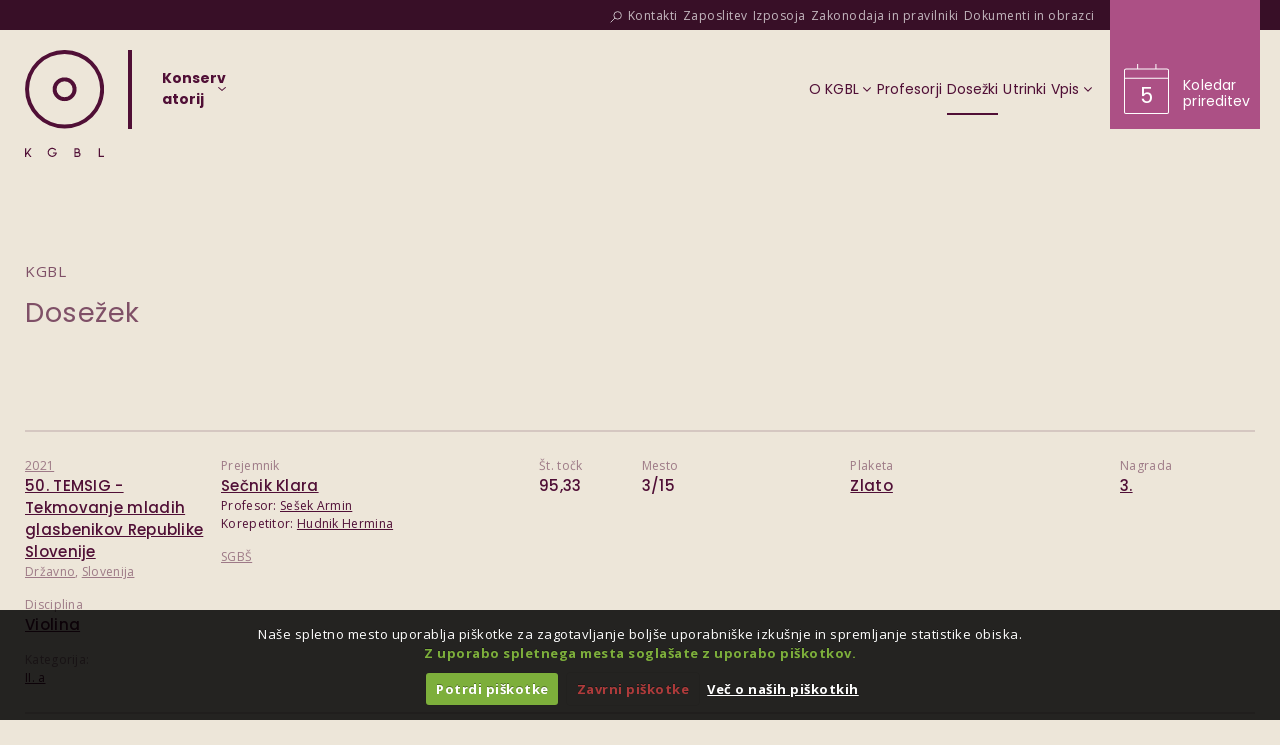

--- FILE ---
content_type: text/html; charset=UTF-8
request_url: https://www.kgbl.si/dosezek/2021-50-temsig-tekmovanje-mladih-glasbenikov-republike-slovenije-violina-ii-a-secnik-klara-3-15-zlato/
body_size: 15282
content:
<!doctype html>
<html lang="sl-SI">
<head>
	<meta charset="UTF-8" />
	<meta name="viewport" content="width=device-width, initial-scale=1" />
	<link rel="profile" href="https://gmpg.org/xfn/11" />
	<meta name='robots' content='index, follow, max-image-preview:large, max-snippet:-1, max-video-preview:-1' />

	<title>Dosežek: 2021 &gt; 50. TEMSIG - Tekmovanje mladih glasbenikov Republike Slovenije &gt; Violina &gt; II. a &gt; Sečnik Klara &gt; 3/15 &gt; Zlato | KGBL</title>
	<link rel="canonical" href="https://www.kgbl.si/dosezek/2021-50-temsig-tekmovanje-mladih-glasbenikov-republike-slovenije-violina-ii-a-secnik-klara-3-15-zlato/" />
	<meta property="og:locale" content="sl_SI" />
	<meta property="og:type" content="article" />
	<meta property="og:title" content="Dosežek: 2021 &gt; 50. TEMSIG - Tekmovanje mladih glasbenikov Republike Slovenije &gt; Violina &gt; II. a &gt; Sečnik Klara &gt; 3/15 &gt; Zlato | KGBL" />
	<meta property="og:url" content="https://www.kgbl.si/dosezek/2021-50-temsig-tekmovanje-mladih-glasbenikov-republike-slovenije-violina-ii-a-secnik-klara-3-15-zlato/" />
	<meta property="og:site_name" content="KGBL" />
	<meta property="article:publisher" content="https://www.facebook.com/KonservatorijZaGlasboInBaletLjubljana" />
	<meta property="article:modified_time" content="2024-06-02T14:40:02+00:00" />
	<meta property="og:image" content="https://www.kgbl.si/assets4362/wp-content/uploads/2023/12/KGBL-OG-Logo.png" />
	<meta property="og:image:width" content="1200" />
	<meta property="og:image:height" content="675" />
	<meta property="og:image:type" content="image/png" />
	<meta name="twitter:card" content="summary_large_image" />
	<script type="application/ld+json" class="yoast-schema-graph">{"@context":"https://schema.org","@graph":[{"@type":"WebPage","@id":"https://www.kgbl.si/dosezek/2021-50-temsig-tekmovanje-mladih-glasbenikov-republike-slovenije-violina-ii-a-secnik-klara-3-15-zlato/","url":"https://www.kgbl.si/dosezek/2021-50-temsig-tekmovanje-mladih-glasbenikov-republike-slovenije-violina-ii-a-secnik-klara-3-15-zlato/","name":"Dosežek: 2021 > 50. TEMSIG - Tekmovanje mladih glasbenikov Republike Slovenije > Violina > II. a > Sečnik Klara > 3/15 > Zlato | KGBL","isPartOf":{"@id":"https://www.kgbl.si/#website"},"datePublished":"2021-06-11T09:48:00+00:00","dateModified":"2024-06-02T14:40:02+00:00","breadcrumb":{"@id":"https://www.kgbl.si/dosezek/2021-50-temsig-tekmovanje-mladih-glasbenikov-republike-slovenije-violina-ii-a-secnik-klara-3-15-zlato/#breadcrumb"},"inLanguage":"sl-SI","potentialAction":[{"@type":"ReadAction","target":["https://www.kgbl.si/dosezek/2021-50-temsig-tekmovanje-mladih-glasbenikov-republike-slovenije-violina-ii-a-secnik-klara-3-15-zlato/"]}]},{"@type":"BreadcrumbList","@id":"https://www.kgbl.si/dosezek/2021-50-temsig-tekmovanje-mladih-glasbenikov-republike-slovenije-violina-ii-a-secnik-klara-3-15-zlato/#breadcrumb","itemListElement":[{"@type":"ListItem","position":1,"name":"Home","item":"https://www.kgbl.si/"},{"@type":"ListItem","position":2,"name":"Dosežki","item":"https://www.kgbl.si/dosezek/"},{"@type":"ListItem","position":3,"name":"2021 > 50. TEMSIG &#8211; Tekmovanje mladih glasbenikov Republike Slovenije > Violina > II. a > Sečnik Klara > 3/15 > Zlato"}]},{"@type":"WebSite","@id":"https://www.kgbl.si/#website","url":"https://www.kgbl.si/","name":"Konservatorij za glasbo in balet Ljubljana","description":"","publisher":{"@id":"https://www.kgbl.si/#organization"},"alternateName":"KGBL","potentialAction":[{"@type":"SearchAction","target":{"@type":"EntryPoint","urlTemplate":"https://www.kgbl.si/?s={search_term_string}"},"query-input":{"@type":"PropertyValueSpecification","valueRequired":true,"valueName":"search_term_string"}}],"inLanguage":"sl-SI"},{"@type":"Organization","@id":"https://www.kgbl.si/#organization","name":"Konservatorij za glasbo in balet Ljubljana","alternateName":"KGBL","url":"https://www.kgbl.si/","logo":{"@type":"ImageObject","inLanguage":"sl-SI","@id":"https://www.kgbl.si/#/schema/logo/image/","url":"https://www.kgbl.si/assets4362/wp-content/uploads/2023/12/logo-KGBL-OG-negative-vertical.png","contentUrl":"https://www.kgbl.si/assets4362/wp-content/uploads/2023/12/logo-KGBL-OG-negative-vertical.png","width":1068,"height":1200,"caption":"Konservatorij za glasbo in balet Ljubljana"},"image":{"@id":"https://www.kgbl.si/#/schema/logo/image/"},"sameAs":["https://www.facebook.com/KonservatorijZaGlasboInBaletLjubljana"]}]}</script>


<link rel='dns-prefetch' href='//fonts.googleapis.com' />
<link href='https://fonts.googleapis.com' rel='preconnect' />
<link href='https://fonts.gstatic.com' crossorigin='crossorigin' rel='preconnect' />
<style id='wp-img-auto-sizes-contain-inline-css' type='text/css'>
img:is([sizes=auto i],[sizes^="auto," i]){contain-intrinsic-size:3000px 1500px}
/*# sourceURL=wp-img-auto-sizes-contain-inline-css */
</style>
<link rel='stylesheet' id='la-icon-maneger-style-css' href='https://www.kgbl.si/assets4362/wp-content/uploads/la_icon_sets/style.min.css?x86032&amp;ver=6.9' type='text/css' media='all' />
<style id='classic-theme-styles-inline-css' type='text/css'>
/*! This file is auto-generated */
.wp-block-button__link{color:#fff;background-color:#32373c;border-radius:9999px;box-shadow:none;text-decoration:none;padding:calc(.667em + 2px) calc(1.333em + 2px);font-size:1.125em}.wp-block-file__button{background:#32373c;color:#fff;text-decoration:none}
/*# sourceURL=/wp-includes/css/classic-themes.min.css */
</style>
<link rel='stylesheet' id='sf_styles-css' href='https://www.kgbl.si/assets4362/wp-content/plugins/superfly-menu/css/public.min.css?x86032&amp;ver=6.9' type='text/css' media='all' />
<link rel='stylesheet' id='sf-google-font-css' href='//fonts.googleapis.com/css?family=Poppins&#038;ver=6.9' type='text/css' media='all' />
<link rel='stylesheet' id='wcs-timetable-css' href='https://www.kgbl.si/assets4362/wp-content/plugins/weekly-class/assets/front/css/timetable.css?x86032&amp;ver=2.6.0' type='text/css' media='all' />
<style id='wcs-timetable-inline-css' type='text/css'>
.wcs-single__action .wcs-btn--action{color:rgba( 255,255,255,1);background-color:#BD322C}
/*# sourceURL=wcs-timetable-inline-css */
</style>
<link rel='stylesheet' id='cookiecuttr_main-css' href='https://www.kgbl.si/assets4362/wp-content/plugins/cookiecuttr/cookiecuttr.css?x86032&amp;ver=6.9' type='text/css' media='all' />
<link rel='stylesheet' id='stb-google-fonts-css' href='https://fonts.googleapis.com/css2?family=Open+Sans:wght@400;700&#038;family=Poppins:wght@200;400;500;700&#038;display=swap' type='text/css' media='all' />
<style id='stb-cs-inline-css' type='text/css'>
@media (min-width:1200px){.x-hide-xl{display:none !important;}}@media (min-width:979px) and (max-width:1199px){.x-hide-lg{display:none !important;}}@media (min-width:767px) and (max-width:978px){.x-hide-md{display:none !important;}}@media (min-width:480px) and (max-width:766px){.x-hide-sm{display:none !important;}}@media (max-width:479px){.x-hide-xs{display:none !important;}}.bg .mejs-container,.x-video .mejs-container{position:unset !important;} @font-face{font-family:'FontAwesomePro';font-style:normal;font-weight:900;font-display:block;src:url('https://www.kgbl.si/assets4362/wp-content/plugins/cornerstone/assets/fonts/fa-solid-900.woff2?ver=6.7.2') format('woff2'),url('https://www.kgbl.si/assets4362/wp-content/plugins/cornerstone/assets/fonts/fa-solid-900.ttf?ver=6.7.2') format('truetype');}[data-x-fa-pro-icon]{font-family:"FontAwesomePro" !important;}[data-x-fa-pro-icon]:before{content:attr(data-x-fa-pro-icon);}[data-x-icon],[data-x-icon-o],[data-x-icon-l],[data-x-icon-s],[data-x-icon-b],[data-x-icon-sr],[data-x-icon-ss],[data-x-icon-sl],[data-x-fa-pro-icon],[class*="cs-fa-"]{display:inline-flex;font-style:normal;font-weight:400;text-decoration:inherit;text-rendering:auto;-webkit-font-smoothing:antialiased;-moz-osx-font-smoothing:grayscale;}[data-x-icon].left,[data-x-icon-o].left,[data-x-icon-l].left,[data-x-icon-s].left,[data-x-icon-b].left,[data-x-icon-sr].left,[data-x-icon-ss].left,[data-x-icon-sl].left,[data-x-fa-pro-icon].left,[class*="cs-fa-"].left{margin-right:0.5em;}[data-x-icon].right,[data-x-icon-o].right,[data-x-icon-l].right,[data-x-icon-s].right,[data-x-icon-b].right,[data-x-icon-sr].right,[data-x-icon-ss].right,[data-x-icon-sl].right,[data-x-fa-pro-icon].right,[class*="cs-fa-"].right{margin-left:0.5em;}[data-x-icon]:before,[data-x-icon-o]:before,[data-x-icon-l]:before,[data-x-icon-s]:before,[data-x-icon-b]:before,[data-x-icon-sr]:before,[data-x-icon-ss]:before,[data-x-icon-sl]:before,[data-x-fa-pro-icon]:before,[class*="cs-fa-"]:before{line-height:1;}@font-face{font-family:'FontAwesome';font-style:normal;font-weight:900;font-display:block;src:url('https://www.kgbl.si/assets4362/wp-content/plugins/cornerstone/assets/fonts/fa-solid-900.woff2?ver=6.7.2') format('woff2'),url('https://www.kgbl.si/assets4362/wp-content/plugins/cornerstone/assets/fonts/fa-solid-900.ttf?ver=6.7.2') format('truetype');}[data-x-icon],[data-x-icon-s],[data-x-icon][class*="cs-fa-"]{font-family:"FontAwesome" !important;font-weight:900;}[data-x-icon]:before,[data-x-icon][class*="cs-fa-"]:before{content:attr(data-x-icon);}[data-x-icon-s]:before{content:attr(data-x-icon-s);}@font-face{font-family:'FontAwesomeRegular';font-style:normal;font-weight:400;font-display:block;src:url('https://www.kgbl.si/assets4362/wp-content/plugins/cornerstone/assets/fonts/fa-regular-400.woff2?ver=6.7.2') format('woff2'),url('https://www.kgbl.si/assets4362/wp-content/plugins/cornerstone/assets/fonts/fa-regular-400.ttf?ver=6.7.2') format('truetype');}@font-face{font-family:'FontAwesomePro';font-style:normal;font-weight:400;font-display:block;src:url('https://www.kgbl.si/assets4362/wp-content/plugins/cornerstone/assets/fonts/fa-regular-400.woff2?ver=6.7.2') format('woff2'),url('https://www.kgbl.si/assets4362/wp-content/plugins/cornerstone/assets/fonts/fa-regular-400.ttf?ver=6.7.2') format('truetype');}[data-x-icon-o]{font-family:"FontAwesomeRegular" !important;}[data-x-icon-o]:before{content:attr(data-x-icon-o);}@font-face{font-family:'FontAwesomeLight';font-style:normal;font-weight:300;font-display:block;src:url('https://www.kgbl.si/assets4362/wp-content/plugins/cornerstone/assets/fonts/fa-light-300.woff2?ver=6.7.2') format('woff2'),url('https://www.kgbl.si/assets4362/wp-content/plugins/cornerstone/assets/fonts/fa-light-300.ttf?ver=6.7.2') format('truetype');}@font-face{font-family:'FontAwesomePro';font-style:normal;font-weight:300;font-display:block;src:url('https://www.kgbl.si/assets4362/wp-content/plugins/cornerstone/assets/fonts/fa-light-300.woff2?ver=6.7.2') format('woff2'),url('https://www.kgbl.si/assets4362/wp-content/plugins/cornerstone/assets/fonts/fa-light-300.ttf?ver=6.7.2') format('truetype');}[data-x-icon-l]{font-family:"FontAwesomeLight" !important;font-weight:300;}[data-x-icon-l]:before{content:attr(data-x-icon-l);}@font-face{font-family:'FontAwesomeBrands';font-style:normal;font-weight:normal;font-display:block;src:url('https://www.kgbl.si/assets4362/wp-content/plugins/cornerstone/assets/fonts/fa-brands-400.woff2?ver=6.7.2') format('woff2'),url('https://www.kgbl.si/assets4362/wp-content/plugins/cornerstone/assets/fonts/fa-brands-400.ttf?ver=6.7.2') format('truetype');}[data-x-icon-b]{font-family:"FontAwesomeBrands" !important;}[data-x-icon-b]:before{content:attr(data-x-icon-b);}
/*# sourceURL=stb-cs-inline-css */
</style>
<link rel='stylesheet' id='stb-css-flickity-css' href='https://www.kgbl.si/assets4362/wp-content/themes/kgbl/assets/css/flickity/flickity.min.css?x86032&amp;ver=2.3.0' type='text/css' media='all' />
<link rel='stylesheet' id='stb-css-child-css' href='https://www.kgbl.si/assets4362/wp-content/themes/kgbl/assets/css/main.css?x86032' type='text/css' media='all' />
<script type="text/javascript" src="https://www.kgbl.si/assets4362/wp-includes/js/jquery/jquery.min.js?x86032&amp;ver=3.7.1" id="jquery-core-js"></script>
<script type="text/javascript" src="https://www.kgbl.si/assets4362/wp-includes/js/jquery/jquery-migrate.min.js?x86032&amp;ver=3.4.1" id="jquery-migrate-js"></script>
<script type="text/javascript" src="https://www.kgbl.si/assets4362/wp-content/plugins/superfly-menu/includes/vendor/looks_awesome/icon_manager/js/md5.js?x86032&amp;ver=1.0,0" id="la-icon-manager-md5-js"></script>
<script type="text/javascript" src="https://www.kgbl.si/assets4362/wp-content/plugins/superfly-menu/includes/vendor/looks_awesome/icon_manager/js/util.js?x86032&amp;ver=1.0,0" id="la-icon-manager-util-js"></script>
<script type="text/javascript" id="cookiecuttr_js-js-extra">
/* <![CDATA[ */
var defaults = {"cookieCutter":"1","cookieCutterDeclineOnly":"","cookieAnalytics":"1","cookieAcceptButton":"1","cookieDeclineButton":"1","cookieResetButton":"","cookieOverlayEnabled":"","cookiePolicyLink":"/razno/informacije-o-piskotkih/","cookieMessage":"We use cookies on this website, you can \u003Ca href=\"{{cookiePolicyLink}}\" title=\"read about our cookies\"\u003Eread about them here\u003C/a\u003E. To use the website as intended please...","cookieAnalyticsMessage":"\u003Cdiv class=\"description\"\u003E\r\nNa\u0161e spletno mesto uporablja pi\u0161kotke za zagotavljanje bolj\u0161e uporabni\u0161ke izku\u0161nje in spremljanje statistike obiska. \u003Cbr /\u003E\r\n\u003Cb class=\"OK\"\u003EZ uporabo spletnega mesta sogla\u0161ate z uporabo pi\u0161kotkov.\u003C/b\u003E\r\n\u003C/div\u003E","cookieErrorMessage":"Ta funkcionalnost namesti pi\u0161kotke v va\u0161 brskalnik, \u003Cbr /\u003E\u010desar pa s svojo izbiro \u0161e niste omogo\u010dili.\u003Cbr /\u003EZa nadaljno uporabo te funkcionalnosti prosimo:","cookieWhatAreTheyLink":"/razno/informacije-o-piskotkih/","cookieDisable":"","cookieAnalyticsId":"","cookieAcceptButtonText":"Potrdi pi\u0161kotke","cookieDeclineButtonText":"Zavrni pi\u0161kotke","cookieResetButtonText":"Ponastavi pi\u0161kotke","cookieWhatAreLinkText":"Ve\u010d o na\u0161ih pi\u0161kotkih","cookieNotificationLocationBottom":"1","cookiePolicyPageMessage":"Prosimo preberite zgornje pojasnilo in se odlo\u010dite za eno izmed mo\u017enosti:","cookieDiscreetLink":"","cookieDiscreetReset":"1","cookieDiscreetLinkText":"Ve\u010d o na\u0161ih pi\u0161kotkih","cookieDiscreetPosition":"bottomleft","cookieNoMessage":"","cookieDomain":""};
//# sourceURL=cookiecuttr_js-js-extra
/* ]]> */
</script>
<script type="text/javascript" src="https://www.kgbl.si/assets4362/wp-content/plugins/cookiecuttr/jquery.cookiecuttr.js?x86032&amp;ver=1.0.17" id="cookiecuttr_js-js"></script>
<script type="text/javascript" id="sf_main-js-extra">
/* <![CDATA[ */
var SF_Opts = {"wp_menu_id":"128","social":[],"search":"no","blur":"no","fade":"no","test_mode":"no","hide_def":"no","mob_nav":"no","dynamic":"no","parent_ignore":"yes","sidebar_style":"side","sidebar_behaviour":"slide","alt_menu":"#primary-menu-mobile","sidebar_pos":"right","width_panel_1":"250","width_panel_2":"250","width_panel_3":"250","width_panel_4":"200","base_color":"#380F27","opening_type":"click","sub_type":"flyout","video_bg":"","video_mob":"no","video_preload":"no","sub_mob_type":"dropdown","sub_opening_type":"click","label":"none","label_top":"30px","label_size":"53","label_vis":"no","item_padding":"15","bg":"","path":"https://www.kgbl.si/assets4362/wp-content/plugins/superfly-menu/img/","menu":"{\"128\":{\"term_id\":128,\"name\":\"Primary Menu - KGBL\",\"loc\":{\"pages\":{\"10\":1,\"176\":1,\"194\":1,\"196\":1,\"332\":1,\"334\":1,\"336\":1,\"400\":1,\"402\":1,\"405\":1,\"451\":1,\"487\":1,\"492\":1,\"505\":1,\"507\":1,\"515\":1,\"519\":1,\"521\":1,\"597\":1,\"617\":1,\"624\":1,\"633\":1,\"639\":1,\"640\":1,\"641\":1,\"642\":1,\"643\":1,\"644\":1,\"645\":1,\"646\":1,\"722\":1,\"724\":1,\"803\":1,\"805\":1,\"807\":1,\"812\":1,\"815\":1,\"965\":1,\"968\":1,\"974\":1,\"976\":1,\"987\":1,\"992\":1},\"cposts\":{\"achievement\":1,\"highlight\":1,\"news\":1,\"employee\":1,\"class\":1},\"cats\":{\"1\":1,\"5\":1,\"6\":1},\"taxes\":{},\"langs\":{},\"wp_pages\":{\"front\":1,\"home\":1,\"archive\":1,\"single\":1,\"forbidden\":1,\"search\":1},\"ids\":[\"\"]},\"isDef\":true},\"130\":{\"term_id\":130,\"name\":\"Primary Menu - GB\u0160\",\"loc\":{}},\"131\":{\"term_id\":131,\"name\":\"Primary Menu - SGB\u0160\",\"loc\":{}},\"132\":{\"term_id\":132,\"name\":\"Primary Menu - VB\u0160\",\"loc\":{}}}","togglers":"#toggle-mobile-menu","subMenuSupport":"yes","subMenuSelector":"sub-menu,children","eventsInterval":"51","activeClassSelector":"current-menu-item","allowedTags":"DIV, NAV, UL, OL, LI, A, P, H1, H2, H3, H4, SPAN","menuData":[],"siteBase":"https://www.kgbl.si/assets4362","plugin_ver":"5.0.30"};
//# sourceURL=sf_main-js-extra
/* ]]> */
</script>
<script type="text/javascript" src="https://www.kgbl.si/assets4362/wp-content/plugins/superfly-menu/js/public.min.js?x86032&amp;ver=5.0.30" id="sf_main-js"></script>
<script type="text/javascript" src="https://www.kgbl.si/assets4362/wp-content/themes/kgbl/assets/js/table-scroll-shadow/table-scroll-shadow.min.js?x86032&amp;ver=1.0.0" id="stb-js-table-scroll-shadow-js"></script>
<script type="text/javascript" src="https://www.kgbl.si/assets4362/wp-content/themes/kgbl/assets/js/main.js?x86032&amp;ver=1.0.0" id="stb-js-main-js"></script>
<script>

    // global
    window.SFM_is_mobile = (function () {
        var n = navigator.userAgent;
        var reg = new RegExp('Android\s([0-9\.]*)')
        var match = n.toLowerCase().match(reg);
        var android =  match ? parseFloat(match[1]) : false;
        if (android && android < 3.6) {
        	return;
        };

        return n.match(/Android|BlackBerry|IEMobile|iPhone|iPad|iPod|Opera Mini/i);
    })();

    window.SFM_current_page_menu = '128';

    (function(){

        var mob_bar = '';
        var pos = 'right';
        var iconbar = '';

        var SFM_skew_disabled = ( function( ) {
            var window_width = window.innerWidth;
            var sfm_width = 250;
            if ( sfm_width * 2 >= window_width ) {
                return true;
            }
            return false;
        } )( );

        var classes = SFM_is_mobile ? 'sfm-mobile' : 'sfm-desktop';
        var html = document.getElementsByTagName('html')[0]; // pointer
        classes += mob_bar ? ' sfm-mob-nav' : '';
        classes += ' sfm-pos-' + pos;
        classes += iconbar ? ' sfm-bar' : '';
		classes += SFM_skew_disabled ? ' sfm-skew-disabled' : '';

        html.className = html.className == '' ?  classes : html.className + ' ' + classes;

    })();
</script>
<style type="text/css" id="superfly-dynamic">
    @font-face {
        font-family: 'sfm-icomoon';
        src:url('https://www.kgbl.si/assets4362/wp-content/plugins/superfly-menu/img/fonts/icomoon.eot?wehgh4');
        src: url('https://www.kgbl.si/assets4362/wp-content/plugins/superfly-menu/img/fonts/icomoon.svg?wehgh4#icomoon') format('svg'),
        url('https://www.kgbl.si/assets4362/wp-content/plugins/superfly-menu/img/fonts/icomoon.eot?#iefixwehgh4') format('embedded-opentype'),
        url('https://www.kgbl.si/assets4362/wp-content/plugins/superfly-menu/img/fonts/icomoon.woff?wehgh4') format('woff'),
        url('https://www.kgbl.si/assets4362/wp-content/plugins/superfly-menu/img/fonts/icomoon.ttf?wehgh4') format('truetype');
        font-weight: normal;
        font-style: normal;
        font-display: swap;
    }
        .sfm-navicon, .sfm-navicon:after, .sfm-navicon:before, .sfm-sidebar-close:before, .sfm-sidebar-close:after {
        height: 3px !important;
    }
    .sfm-label-square .sfm-navicon-button, .sfm-label-rsquare .sfm-navicon-button, .sfm-label-circle .sfm-navicon-button {
    border-width: 3px !important;
    }

    .sfm-vertical-nav .sfm-submenu-visible > a .sfm-sm-indicator i:after {
    -webkit-transform: rotate(180deg);
    transform: rotate(180deg);
    }

    #sfm-mob-navbar .sfm-navicon-button:after {
    /*width: 30px;*/
    }

    .sfm-pos-right .sfm-vertical-nav .sfm-has-child-menu > a:before {
    display: none;
    }

    #sfm-sidebar.sfm-vertical-nav .sfm-menu .sfm-sm-indicator {
    /*background: rgba(255,255,255,0.085);*/
    }

    .sfm-pos-right #sfm-sidebar.sfm-vertical-nav .sfm-menu li a {
    /*padding-left: 10px !important;*/
    }

    .sfm-pos-right #sfm-sidebar.sfm-vertical-nav .sfm-sm-indicator {
    left: auto;
    right: 0;
    }

    #sfm-sidebar.sfm-compact .sfm-nav {
    min-height: 50vh;
    height: auto;
    max-height: none;
    margin-top: 30px;
    }

    #sfm-sidebar.sfm-compact  input[type=search] {
    font-size: 16px;
    }
    /*}*/

            #sfm-sidebar .sfm-sidebar-bg, #sfm-sidebar .sfm-social {
        background-color: #380F27 !important;
        }

            #sfm-sidebar .sfm-logo img {
        max-height: px;
        }
    

    #sfm-sidebar, .sfm-sidebar-bg, #sfm-sidebar .sfm-nav, #sfm-sidebar .sfm-widget, #sfm-sidebar .sfm-logo, #sfm-sidebar .sfm-social, .sfm-style-toolbar .sfm-copy {
    width: 250px;
    }
        #sfm-sidebar:not(.sfm-iconbar) .sfm-menu li > a span{
        max-width: calc(250px - 80px);    }
    #sfm-sidebar .sfm-social {
    background-color: transparent !important;
    }

    

    
    
    
    
    #sfm-sidebar .sfm-menu li > a:before {
        background: #DD3E9A;
    }

    #sfm-sidebar .sfm-menu-level-1 li > a:before {
        background: #ffffff;
    }

    #sfm-sidebar .sfm-menu-level-2 li > a:before {
        background: #ffffff;
    }
    #sfm-sidebar .sfm-menu-level-3 li > a:before {
        background: #ffffff;
    }

    @media only screen and (min-width: 800px) {
        #sfm-sidebar .sfm-menu-level-0 li:hover:before,
        #sfm-sidebar .sfm-menu-level-0 li.sfm-active-item:before,
        #sfm-sidebar .sfm-menu-level-0 li.sfm-active-smooth:before {
            background-color: #ffffff;
        }
    }

    #sfm-sidebar .sfm-view-level-1 .sfm-menu li:hover:before,
    #sfm-sidebar .sfm-view-level-1 .sfm-menu li.sfm-active-item:before {
        background-color: #ffffff;
    }

    #sfm-sidebar .sfm-view-level-2 .sfm-menu li:hover:before,
    #sfm-sidebar .sfm-view-level-2 .sfm-menu li.sfm-active-item:before {
        background-color: #ffffff;
    }

    #sfm-sidebar .sfm-view-level-3 .sfm-menu li:hover:before,
    #sfm-sidebar .sfm-view-level-3 .sfm-menu li.sfm-active-item:before {
        background-color: #ffffff;
    }
        .sfm-pos-left #sfm-sidebar:not(.sfm-vertical-nav) .sfm-has-child-menu:hover .sfm-sm-indicator,
    .sfm-pos-left #sfm-sidebar:not(.sfm-vertical-nav) .sfm-has-child-menu a:focus .sfm-sm-indicator {
    right: -2px;
    }
    .sfm-pos-right #sfm-sidebar:not(.sfm-vertical-nav) .sfm-has-child-menu:hover .sfm-sm-indicator,
    .sfm-pos-right #sfm-sidebar:not(.sfm-vertical-nav) .sfm-has-child-menu a:focus .sfm-sm-indicator {
    left: -2px;
    }

        #sfm-sidebar .sfm-menu li a,
        #sfm-sidebar .sfm-chapter,
        #sfm-sidebar .widget-area,
        .sfm-search-form input {
        padding-left: 10% !important;
        }

        .sfm-pos-right .sfm-sub-flyout #sfm-sidebar .sfm-menu li a,
        .sfm-pos-right .sfm-sub-flyout #sfm-sidebar .sfm-view .sfm-back-parent,
        .sfm-pos-right .sfm-sub-flyout #sfm-sidebar .sfm-chapter,
        .sfm-pos-right .sfm-sub-flyout #sfm-sidebar .widget-area,
        .sfm-pos-right .sfm-sub-flyout .sfm-search-form input {
        padding-left: 14% !important;
        }
                #sfm-sidebar .sfm-child-menu.sfm-menu-level-1 li a {
        padding-left: 12% !important;
        }
        #sfm-sidebar .sfm-child-menu.sfm-menu-level-2 li a {
        padding-left: 14% !important;
        }
    
        #sfm-sidebar.sfm-compact .sfm-social li {
        text-align: left;
        }

        #sfm-sidebar.sfm-compact .sfm-social:before {
        right: auto;
        left: auto;
        left: 10%;
        }

                #sfm-sidebar:after {
    display: none !important;
    }

    


    #sfm-sidebar,
    .sfm-pos-right .sfm-sidebar-slide.sfm-body-pushed #sfm-mob-navbar {
    -webkit-transform: translate3d(-250px,0,0);
    transform: translate3d(-250px,0,0);
    }


    .sfm-pos-right #sfm-sidebar, .sfm-sidebar-slide.sfm-body-pushed #sfm-mob-navbar {
    -webkit-transform: translate3d(250px,0,0);
    transform: translate3d(250px,0,0);
    }



    .sfm-pos-left #sfm-sidebar .sfm-view-level-1 {
    left: 250px;
    width: 250px;
    -webkit-transform: translate3d(-250px,0,0);
    transform: translate3d(-250px,0,0);
    }

    #sfm-sidebar .sfm-view-level-1 .sfm-menu {
         width: 250px;
    }
    #sfm-sidebar .sfm-view-level-2 .sfm-menu {
         width: 250px;
    }
    #sfm-sidebar .sfm-view-level-3 .sfm-menu {
         width: 200px;
    }

    .sfm-pos-right #sfm-sidebar .sfm-view-level-1 {
    left: auto;
    right: 250px;
    width: 250px;
    -webkit-transform: translate3d(250px,0,0);
    transform: translate3d(250px,0,0);
    }

    .sfm-pos-left #sfm-sidebar .sfm-view-level-2 {
    left: 500px;
    width: 250px;
    -webkit-transform: translate3d(-750px,0,0);
    transform: translate3d(-750px,0,0);
    }

    .sfm-pos-right #sfm-sidebar .sfm-view-level-2
    {
    left: auto;
    right: 500px;
    width: 250px;
    -webkit-transform: translate3d(750px,0,0);
    transform: translate3d(750px,0,0);
    }

    .sfm-pos-left #sfm-sidebar .sfm-view-level-3 {
    left: 750px;
    width: 200px;
    -webkit-transform: translate3d(-950px,0,0);
    transform: translate3d(-950px,0,0);
    }

    .sfm-pos-right #sfm-sidebar .sfm-view-level-3 {
    left: auto;
    right: 750px;
    width: 200px;
    -webkit-transform: translate3d(750px,0,0);
    transform: translate3d(750px,0,0);
    }

    .sfm-view-pushed-1 #sfm-sidebar .sfm-view-level-2 {
    -webkit-transform: translate3d(-250px,0,0);
    transform: translate3d(-250px,0,0);
    }

    .sfm-pos-right .sfm-view-pushed-1 #sfm-sidebar .sfm-view-level-2 {
    -webkit-transform: translate3d(250px,0,0);
    transform: translate3d(250px,0,0);
    }

    .sfm-view-pushed-2 #sfm-sidebar .sfm-view-level-3 {
    -webkit-transform: translate3d(-200px,0,0);
    transform: translate3d(-200px,0,0);
    }

    .sfm-pos-right .sfm-view-pushed-2 #sfm-sidebar .sfm-view-level-3 {
    -webkit-transform: translate3d(200px,0,0);
    transform: translate3d(200px,0,0);
    }

    .sfm-sub-swipe #sfm-sidebar .sfm-view-level-1,
    .sfm-sub-swipe #sfm-sidebar .sfm-view-level-2,
    .sfm-sub-swipe #sfm-sidebar .sfm-view-level-3,
    .sfm-sub-swipe #sfm-sidebar .sfm-view-level-custom,
    .sfm-sub-dropdown #sfm-sidebar .sfm-view-level-custom {
    left: 250px;
    width: 250px;
    }

    .sfm-sub-dropdown #sfm-sidebar .sfm-view-level-custom {
    width: 250px !important;
    }

    .sfm-sub-swipe #sfm-sidebar .sfm-view-level-custom,
    .sfm-sub-swipe #sfm-sidebar .sfm-view-level-custom .sfm-custom-content,
    .sfm-sub-swipe #sfm-sidebar .sfm-view-level-custom .sfm-content-wrapper {
    width: 250px !important;
    }

    .sfm-sub-swipe #sfm-sidebar .sfm-menu {
    width: 250px;
    }

    .sfm-sub-swipe.sfm-view-pushed-1 #sfm-sidebar .sfm-view-level-1,
    .sfm-sub-swipe.sfm-view-pushed-2 #sfm-sidebar .sfm-view-level-2,
    .sfm-sub-swipe.sfm-view-pushed-3 #sfm-sidebar .sfm-view-level-3,
    .sfm-sub-dropdown.sfm-view-pushed-custom #sfm-sidebar .sfm-view-level-custom,
    .sfm-sub-swipe.sfm-view-pushed-custom #sfm-sidebar .sfm-view-level-custom {
    -webkit-transform: translate3d(-250px,0,0) !important;
    transform: translate3d(-250px,0,0) !important;
    }

    .sfm-sub-swipe.sfm-view-pushed-1 #sfm-sidebar .sfm-scroll-main,
    .sfm-sub-swipe.sfm-view-pushed-custom #sfm-sidebar .sfm-scroll-main,
    .sfm-sub-dropdown.sfm-view-pushed-custom #sfm-sidebar .sfm-scroll-main {
    -webkit-transform: translate3d(-100%,0,0) !important;
    transform: translate3d(-100%,0,0) !important;
    }

    .sfm-sub-swipe.sfm-view-pushed-2 #sfm-sidebar .sfm-view-level-1,
    .sfm-sub-swipe.sfm-view-pushed-custom #sfm-sidebar .sfm-view-level-1,
    .sfm-sub-swipe.sfm-view-pushed-3 #sfm-sidebar .sfm-view-level-2,
    .sfm-sub-swipe.sfm-view-pushed-custom.sfm-view-pushed-2 #sfm-sidebar .sfm-view-level-2 {
    -webkit-transform: translate3d(-200%,0,0) !important;
    transform: translate3d(-200%,0,0) !important;
    }

    /* custom content */

    .sfm-pos-left .sfm-view-pushed-1.sfm-view-pushed-custom #sfm-sidebar .sfm-view-level-custom {
    right: -250px;
    }
    .sfm-pos-left .sfm-view-pushed-2.sfm-view-pushed-custom #sfm-sidebar .sfm-view-level-custom {
    right: -500px;
    }
    .sfm-pos-left .sfm-view-pushed-3.sfm-view-pushed-custom #sfm-sidebar .sfm-view-level-custom {
    right: -700px;
    }

    .sfm-sub-swipe.sfm-view-pushed-custom #sfm-sidebar .sfm-view-level-custom,
    .sfm-sub-dropdown.sfm-view-pushed-custom #sfm-sidebar .sfm-view-level-custom {
    right: 0;
    }
    .sfm-pos-right .sfm-view-pushed-1.sfm-view-pushed-custom #sfm-sidebar.sfm-sub-flyout .sfm-view-level-custom {
    left: -250px;
    }
    .sfm-pos-right .sfm-view-pushed-2.sfm-view-pushed-custom #sfm-sidebar.sfm-sub-flyout .sfm-view-level-custom {
    left: -500px;
    }
    .sfm-pos-right .sfm-view-pushed-3.sfm-view-pushed-custom #sfm-sidebar.sfm-sub-flyout .sfm-view-level-custom {
    left: -700px;
    }

    .sfm-pos-left .sfm-view-pushed-custom #sfm-sidebar .sfm-view-level-custom {
    transform: translate3d(100%,0,0);
    }
    .sfm-pos-right .sfm-view-pushed-custom #sfm-sidebar .sfm-view-level-custom {
    transform: translate3d(-100%,0,0);
    }


    
    #sfm-sidebar .sfm-menu a img{
    max-width: 40px;
    max-height: 40px;
    }
    #sfm-sidebar .sfm-menu .la_icon{
    font-size: 40px;
    min-width: 40px;
    min-height: 40px;
    }

        
    #sfm-sidebar .sfm-back-parent {
        background: #380F27;
    }

    #sfm-sidebar .sfm-view-level-1, #sfm-sidebar ul.sfm-menu-level-1 {
        background: #845671;
    }

    #sfm-sidebar .sfm-view-level-2, #sfm-sidebar ul.sfm-menu-level-2 {
        background: #AC5085;
    }

    #sfm-sidebar .sfm-view-level-3, #sfm-sidebar ul.sfm-menu-level-3 {
    background: rgba(80, 15, 54, 0.7);
    }

    #sfm-sidebar .sfm-menu-level-0 li, #sfm-sidebar .sfm-menu-level-0 li a, .sfm-title h3, #sfm-sidebar .sfm-back-parent {
    color: #ffffff;
    }

    #sfm-sidebar .sfm-menu li a, #sfm-sidebar .sfm-chapter, #sfm-sidebar .sfm-back-parent {
    padding: 15px 0;
    text-transform: capitalize;
    }
    .sfm-style-full #sfm-sidebar.sfm-hl-line .sfm-menu li > a:before {
    bottom:  10px
    }

    #sfm-sidebar .sfm-search-form input[type=text] {
    padding-top:15px;
    padding-bottom:15px;
    }

    .sfm-sub-swipe #sfm-sidebar .sfm-view .sfm-menu,
    .sfm-sub-swipe .sfm-custom-content,
    .sfm-sub-dropdown .sfm-custom-content {
    padding-top:  50px;
    }

    #sfm-sidebar .sfm-search-form span {
    top: 19px;
    font-size: 17px;
    font-weight: normal;
    }

    #sfm-sidebar {
    font-family: Poppins;
    }

    #sfm-sidebar .sfm-sm-indicator {
    line-height: 20px;
    }

    #sfm-sidebar.sfm-indicators .sfm-sm-indicator i  {
    width: 6px;
    height: 6px;
    border-top-width: 2px;
    border-right-width: 2px;
    margin: -3px 0 0 -3px;
    }

    #sfm-sidebar .sfm-search-form input {
    font-size: 20px;
    }

    #sfm-sidebar .sfm-menu li a, #sfm-sidebar .sfm-menu .sfm-chapter, #sfm-sidebar .sfm-back-parent {
    font-family: Poppins;
    font-weight: normal;
    font-size: 20px;
    letter-spacing: 0px;
    text-align: left;
    -webkit-font-smoothing: antialiased;
    font-smoothing: antialiased;
    text-rendering: optimizeLegibility;
    }

    #sfm-sidebar .sfm-social-abbr a {
    font-family: Poppins;
    }
    #sfm-sidebar .sfm-widget,
    #sfm-sidebar .widget-area {
    text-align: left;
    }

    #sfm-sidebar .sfm-social {
    text-align: center !important;
    }

    #sfm-sidebar .sfm-menu .sfm-chapter {
    font-size: 15px;
    margin-top: 15px;
    font-weight: bold;
    text-transform: uppercase;
    }
    #sfm-sidebar .sfm-menu .sfm-chapter div{
    font-family: inherit;
    font-size: 15px;
    }
        .sfm-rollback a {
    font-family: Poppins;
    }
    #sfm-sidebar .sfm-menu .la_icon{
    color: #777;
    }

    #sfm-sidebar .sfm-menu-level-0 li .sfm-sm-indicator i {
    border-color: #ffffff;
    }
    #sfm-sidebar .sfm-menu-level-0 .sfm-sl, .sfm-title h2, .sfm-social:after {
    color: #eeeeee;
    }
    #sfm-sidebar .sfm-menu-level-1 li .sfm-sm-indicator i {
    border-color: #ffffff;
    }
    #sfm-sidebar .sfm-menu-level-1 .sfm-sl {
    color: #eeeeee;
    }
    #sfm-sidebar .sfm-menu-level-2 li .sfm-sm-indicator i {
    border-color: #ffffff;
    }
    #sfm-sidebar .sfm-menu-level-2 .sfm-sl {
    color: #eeeeee;
    }
    #sfm-sidebar .sfm-menu-level-3 li .sfm-sm-indicator i {
    border-color: #ffffff;
    }
    #sfm-sidebar .sfm-menu-level-3 .sfm-sl {
    color: #eeeeee;
    }
    .sfm-menu-level-0 .sfm-chapter {
    color: #845671 !important;
    }
    .sfm-menu-level-1 .sfm-chapter {
    color: #ffffff !important;
    }
    .sfm-menu-level-2 .sfm-chapter {
    color: #ffffff !important;
    }
    .sfm-menu-level-3 .sfm-chapter {
    color: #ffffff !important;
    }
    #sfm-sidebar .sfm-view-level-1 li a,
    #sfm-sidebar .sfm-menu-level-1 li a{
    color: #ffffff;
    border-color: #ffffff;
    }

    #sfm-sidebar:after {
    background-color: #380F27;
    }

    #sfm-sidebar .sfm-view-level-2 li a,
    #sfm-sidebar .sfm-menu-level-2 li a{
    color: #ffffff;
    border-color: #ffffff;
    }

    #sfm-sidebar .sfm-view-level-3 li a,
    #sfm-sidebar .sfm-menu-level-3 li a {
    color: #ffffff;
    border-color: #ffffff;
    }

    .sfm-navicon-button {
    top: 30px;
    }
    @media only screen and (max-width: 800px) {
    .sfm-navicon-button {
    top: 30px;
    }
    }

    
            .sfm-navicon-button {
        right: 35px !important;
        }
        @media only screen and (max-width: 800px) {
        .sfm-navicon-button {
        right: 35px !important;
        }
        }
        @media only screen and (min-width: 800px) {
        .sfm-pos-left.sfm-bar body, .sfm-pos-left.sfm-bar #wpadminbar {
        padding-left: 250px !important;
        }
        .sfm-pos-right.sfm-bar body, .sfm-pos-right.sfm-bar #wpadminbar {
        padding-right: 250px !important;
        }
    }
    .sfm-navicon:after,
    .sfm-label-text .sfm-navicon:after,
    .sfm-label-none .sfm-navicon:after {
    top: -14px;
    }
    .sfm-navicon:before,
    .sfm-label-text .sfm-navicon:before,
    .sfm-label-none .sfm-navicon:before {
    top: 14px;
    }

    .sfm-body-pushed #sfm-overlay, body[class*="sfm-view-pushed"] #sfm-overlay {
    opacity: 0.9;
    }
            .sfm-body-pushed #sfm-overlay, body[class*="sfm-view-pushed"] #sfm-overlay {
        cursor: url("https://www.kgbl.si/assets4362/wp-content/plugins/superfly-menu/img/close3.png") 16 16,pointer;
        }
    


    .sfm-style-skew #sfm-sidebar .sfm-social{
    height: auto;
    /*min-height: 75px;*/
    }
    .sfm-theme-top .sfm-sidebar-bg,
    .sfm-theme-bottom .sfm-sidebar-bg{
    width: 500px;
    }
    /* Pos left */
    .sfm-theme-top .sfm-sidebar-bg{
    -webkit-transform: translate3d(-250px,0,0) skewX(-12.05deg);
    transform: translate3d(-250px,0,0) skewX(-12.05deg);
    }
    .sfm-theme-bottom .sfm-sidebar-bg{
    -webkit-transform: translate3d(-500px,0,0) skewX(12.05deg);
    transform: translate3d(-250px,0,0) skewX(12.05deg);
    }
    /* Pos right */
    .sfm-pos-right .sfm-theme-top .sfm-sidebar-bg{
    -webkit-transform: translate3d(-0px,0,0) skewX(12.05deg);
    transform: translate3d(-0px,0,0) skewX(12.05deg);
    }
    .sfm-pos-right .sfm-theme-bottom .sfm-sidebar-bg{
    -webkit-transform: translate3d(-0px,0,0) skewX(-12.05deg);
    transform: translate3d(-0px,0,0) skewX(-12.05deg);
    }
    /* exposed */
    .sfm-sidebar-exposed.sfm-theme-top .sfm-sidebar-bg,
    .sfm-sidebar-always .sfm-theme-top .sfm-sidebar-bg{
    -webkit-transform: translate3d(-83.333333333333px,0,0) skewX(-12.05deg);
    transform: translate3d(-83.333333333333px,0,0) skewX(-12.05deg);
    }
    .sfm-pos-right .sfm-sidebar-exposed.sfm-theme-top .sfm-sidebar-bg,
    .sfm-pos-right .sfm-sidebar-always .sfm-theme-top .sfm-sidebar-bg{
    -webkit-transform: translate3d(-250px,0,0) skewX(12.05deg);
    transform: translate3d(-125px,0,0) skewX(12.05deg);
    }
    .sfm-sidebar-exposed.sfm-theme-bottom .sfm-sidebar-bg,
    .sfm-sidebar-always .sfm-theme-bottom .sfm-sidebar-bg{
    -webkit-transform: translate3d(-166.66666666667px,0,0) skewX(12.05deg);
    transform: translate3d(-166.66666666667px,0,0) skewX(12.05deg);
    }
    .sfm-pos-right .sfm-sidebar-exposed.sfm-theme-bottom .sfm-sidebar-bg,
    .sfm-pos-right .sfm-sidebar-always .sfm-theme-bottom .sfm-sidebar-bg{
    -webkit-transform: translate3d(-166.66666666667px,0,0) skewX(-12.05deg);
    transform: translate3d(-166.66666666667px,0,0) skewX(-12.05deg);
    }

    /* Always visible */
    .sfm-sidebar-always.sfm-theme-top .sfm-sidebar-bg{
    -webkit-transform: skewX(-12.05deg);
    transform: skewX(-12.05deg);
    }
    .sfm-pos-right .sfm-sidebar-always.sfm-theme-top .sfm-sidebar-bg{
    -webkit-transform: skewX(12.05deg);
    transform: skewX(12.05deg);
    }
    .sfm-sidebar-always.sfm-theme-bottom .sfm-sidebar-bg{
    -webkit-transform: skewX(-160.65deg);
    transform: skewX(-160.65deg);
    }
    .sfm-pos-right .sfm-sidebar-always.sfm-theme-bottom .sfm-sidebar-bg{
    -webkit-transform: skewX(160.65deg);
    transform: skewX(160.65deg);
    }

    .sfm-navicon,
    .sfm-navicon:after,
    .sfm-navicon:before,
    .sfm-label-metro .sfm-navicon-button,
    #sfm-mob-navbar {
    background-color: #ffffff;
    }

    .sfm-label-metro .sfm-navicon,
    #sfm-mob-navbar .sfm-navicon,
    .sfm-label-metro .sfm-navicon:after,
    #sfm-mob-navbar .sfm-navicon:after,
    .sfm-label-metro .sfm-navicon:before,
    #sfm-mob-navbar .sfm-navicon:before  {
    background-color: #ffffff;
    }
    .sfm-navicon-button .sf_label_icon{
    color: #ffffff;
    }

    .sfm-label-square .sfm-navicon-button,
    .sfm-label-rsquare .sfm-navicon-button,
    .sfm-label-circle .sfm-navicon-button {
    color: #ffffff;
    }

    .sfm-navicon-button .sf_label_icon{
    width: 53px;
    height: 53px;
    font-size: calc(53px * .6);
    }
    .sfm-navicon-button .sf_label_icon.la_icon_manager_custom{
    width: 53px;
    height: 53px;
    }
    .sfm-navicon-button.sf_label_default{
    width: 53px;
    height: 53px;
    }

    #sfm-sidebar [class*="sfm-icon-"] {
    color: #aaaaaa;
    }

    #sfm-sidebar .sfm-social li {
    border-color: #aaaaaa;
    }

    #sfm-sidebar .sfm-social a:before {
    color: #aaaaaa;
    }

    #sfm-sidebar .sfm-search-form {
    background-color: rgba(255, 255, 255, 0.05);
    }

    #sfm-sidebar li:hover span[class*='fa-'] {
    opacity: 1 !important;
    }
                </style>
<script>

    ;(function (){
        var insertListener = function(event){
            if (event.animationName == "bodyArrived") {
                afterContentArrived();
            }
        }
        var timer, _timer;

        if (document.addEventListener && false) {
            document.addEventListener("animationstart", insertListener, false); // standard + firefox
            document.addEventListener("MSAnimationStart", insertListener, false); // IE
            document.addEventListener("webkitAnimationStart", insertListener, false); // Chrome + Safari
        } else {
            timer = setInterval(function(){
                if (document.body) { //
                    clearInterval(timer);
                    afterContentArrived();
                }
            },14);
        }

        function afterContentArrived() {
            clearTimeout(_timer);
            var htmlClss;

            if ( window.jQuery && window.jQuery.Deferred ) { // additional check bc of Divi theme
                htmlClss = document.getElementsByTagName('html')[0].className;
                if (htmlClss.indexOf('sfm-pos') === -1) {
                    document.getElementsByTagName('html')[0].className = htmlClss + ' ' + window.SFM_classes;
                }
                jQuery('body').fadeIn();
                jQuery(document).trigger('sfm_doc_body_arrived');
                window.SFM_EVENT_DISPATCHED = true;
            } else {
                _timer = setTimeout(function(){
                    afterContentArrived();
                },14);
            }
        }
    })()
</script><script type='text/javascript'>var SFM_template ="<div class=\"sfm-rollback sfm-color1 sfm-theme-none sfm-label-hidden sfm-label-none  sfm-fixed\" style=\"\">\r\n    <div role='button' tabindex='0' aria-haspopup=\"true\" class='sfm-navicon-button x sf_label_default '><div class=\"sfm-navicon\"><\/div>    <\/div>\r\n<\/div>\r\n<div id=\"sfm-sidebar\" style=\"opacity:0\" data-wp-menu-id=\"128\" class=\"sfm-theme-none sfm-hl-line sfm-indicators\">\r\n    <div class=\"sfm-scroll-wrapper sfm-scroll-main\">\r\n        <div class=\"sfm-scroll\">\r\n            <div class=\"sfm-sidebar-close\"><\/div>\r\n            <div class=\"sfm-logo\">\r\n                                                                        <a href=\"https:\/\/www.kgbl.si\">\r\n                        <img src=\"https:\/\/www.kgbl.si\/assets4362\/wp-content\/uploads\/2023\/10\/logo-KGBL-small-white.svg\" alt=\"\">\r\n                    <\/a>\r\n                                                    <div class=\"sfm-widget sfm-widget-bottom\">\r\n                        <div>\r\n<pre>\t\t<div class=\"oe-selector negative\">\n\t\t\t<nav aria-label=\"izbirnik organizacijske enote\">\n\t\t\t\t<ul class=\"menu primary oe\">\n\t\t\t\t\t\t\t\t\t\t<li class=\"menu-item menu-item-has-children\" tabindex=\"-1\"><a href=\"https:\/\/www.kgbl.si\/\"><span>Konservatorij<\/span><ins class=\"sfm-sm-indicator\"><i><\/i><\/ins><\/a>\n\t\t\t\t\t\t<ul class=\"sub-menu\"><li id=\"menu-item-326\" class=\"kgbl menu-item menu-item-type-custom menu-item-object-custom menu-item-326\"><a href=\"\/\"><span>Konservatorij<\/span><\/a><\/li>\n<li id=\"menu-item-327\" class=\"gbs menu-item menu-item-type-custom menu-item-object-custom menu-item-327\"><a href=\"\/gbs\/\"><span>Glasbena in baletna \u0161ola (GB\u0160)<\/span><\/a><\/li>\n<li id=\"menu-item-328\" class=\"sgbs menu-item menu-item-type-custom menu-item-object-custom menu-item-328\"><a href=\"\/sgbs\/\"><span>Srednja glasbena in baletna \u0161ola (SGB\u0160)<\/span><\/a><\/li>\n<li id=\"menu-item-329\" class=\"vbs menu-item menu-item-type-custom menu-item-object-custom menu-item-329\"><a href=\"\/vbs\/\"><span>Vi\u0161ja baletna \u0161ola (VB\u0160)<\/span><\/a><\/li>\n<\/ul>\t\t\t\t\t<\/li>\n\t\t\t\t<\/ul>\n\t\t\t<\/nav>\n\t\t<\/div>\n\t<\/pre>\r\n<\/div>                    <\/div>\r\n                                <div class=\"sfm-title\"><\/div>\r\n            <\/div>\r\n            <nav class=\"sfm-nav\">\r\n                <div class=\"sfm-va-middle\">\r\n                    <ul id=\"sfm-nav\" class=\"menu\"><li id=\"menu-item-309\" class=\"menu-item menu-item-type-custom menu-item-object-custom menu-item-has-children menu-item-309\"><a href=\"#\">O KGBL<\/a>\n<ul class=\"sub-menu\">\n\t<li id=\"menu-item-5353\" class=\"menu-item menu-item-type-post_type menu-item-object-page menu-item-5353\"><a href=\"https:\/\/www.kgbl.si\/kgbl\/o-kgbl\/predstavitev\/\">Predstavitev<\/a><\/li>\n\t<li id=\"menu-item-6208\" class=\"menu-item menu-item-type-post_type menu-item-object-page menu-item-6208\"><a href=\"https:\/\/www.kgbl.si\/kgbl\/o-kgbl\/kontakti\/\">Kontakti<\/a><\/li>\n\t<li id=\"menu-item-4603\" class=\"menu-item menu-item-type-post_type menu-item-object-page menu-item-4603\"><a href=\"https:\/\/www.kgbl.si\/kgbl\/o-kgbl\/organizacijske-enote\/\">Organizacijske enote (OE)<\/a><\/li>\n\t<li id=\"menu-item-11732\" class=\"menu-item menu-item-type-post_type menu-item-object-page menu-item-11732\"><a href=\"https:\/\/www.kgbl.si\/kgbl\/o-kgbl\/dve-ustvarjalni-lokaciji\/\">Lokacije \/ Kampus<\/a><\/li>\n\t<li id=\"menu-item-11821\" class=\"menu-item menu-item-type-custom menu-item-object-custom menu-item-11821\"><a href=\"https:\/\/www.kgbl.si\/prizorisce\/\">Prizori\u0161\u010da<\/a><\/li>\n\t<li id=\"menu-item-871\" class=\"menu-item menu-item-type-post_type menu-item-object-page menu-item-871\"><a href=\"https:\/\/www.kgbl.si\/kgbl\/o-kgbl\/zaposleni\/\">Zaposleni<\/a><\/li>\n\t<li id=\"menu-item-872\" class=\"menu-item menu-item-type-post_type menu-item-object-page menu-item-872\"><a href=\"https:\/\/www.kgbl.si\/kgbl\/o-kgbl\/organi-sole\/\">Organi \u0161ole<\/a><\/li>\n\t<li id=\"menu-item-5365\" class=\"menu-item menu-item-type-post_type menu-item-object-page menu-item-5365\"><a href=\"https:\/\/www.kgbl.si\/kgbl\/o-kgbl\/knjiznica\/\">Knji\u017enica<\/a><\/li>\n\t<li id=\"menu-item-5364\" class=\"menu-item menu-item-type-post_type menu-item-object-page menu-item-5364\"><a href=\"https:\/\/www.kgbl.si\/kgbl\/o-kgbl\/zgodovina\/\">Zgodovina<\/a><\/li>\n<\/ul>\n<\/li>\n<li id=\"menu-item-973\" class=\"menu-item menu-item-type-post_type menu-item-object-page menu-item-973\"><a href=\"https:\/\/www.kgbl.si\/kgbl\/profesorji\/\">Profesorji<\/a><\/li>\n<li id=\"menu-item-7902\" class=\"item-achievement menu-item menu-item-type-post_type menu-item-object-page menu-item-7902\"><a href=\"https:\/\/www.kgbl.si\/kgbl\/dosezki\/\">Dose\u017eki<\/a><\/li>\n<li id=\"menu-item-7480\" class=\"item-highlight menu-item menu-item-type-post_type menu-item-object-page menu-item-7480\"><a href=\"https:\/\/www.kgbl.si\/kgbl\/utrinki\/\">Utrinki<\/a><\/li>\n<li id=\"menu-item-313\" class=\"sub-menu-w-350 menu-item menu-item-type-custom menu-item-object-custom menu-item-has-children menu-item-313\"><a href=\"#\">Vpis<\/a>\n<ul class=\"sub-menu\">\n\t<li id=\"menu-item-3719\" class=\"menu-item menu-item-type-post_type menu-item-object-page menu-item-3719\"><a href=\"https:\/\/www.kgbl.si\/gbs\/vpis\/\">Glasbena in baletna \u0161ola (GB\u0160)<\/a><\/li>\n\t<li id=\"menu-item-3718\" class=\"menu-item menu-item-type-post_type menu-item-object-page menu-item-3718\"><a href=\"https:\/\/www.kgbl.si\/sgbs\/vpis\/\">Srednja glasbena in baletna \u0161ola (SGB\u0160)<\/a><\/li>\n\t<li id=\"menu-item-3366\" class=\"menu-item menu-item-type-post_type menu-item-object-page menu-item-3366\"><a href=\"https:\/\/www.kgbl.si\/vbs\/vpis\/\">Vi\u0161ja baletna \u0161ola (VB\u0160)<\/a><\/li>\n<\/ul>\n<\/li>\n<\/ul>                    <div class=\"sfm-widget-area\"><\/div>\r\n                <\/div>\r\n            <\/nav>\r\n            <ul class=\"sfm-social sfm-social-icons\"><\/ul>\r\n                    <\/div>\r\n    <\/div>\r\n    <div class=\"sfm-sidebar-bg\">\r\n        <!-- eg. https:\/\/www.youtube.com\/watch?v=AgI7OcZ9g60 or https:\/\/www.youtube.com\/watch?v=gU10ALRQ0ww -->\r\n            <\/div>\r\n    <div class=\"sfm-view sfm-view-level-custom\">\r\n        <span class=\"sfm-close\"><\/span>\r\n            <\/div>\r\n<\/div>\r\n<div id=\"sfm-overlay-wrapper\"><div id=\"sfm-overlay\"><\/div><div class=\"sfm-nav-bg_item -top\"><\/div><div class=\"sfm-nav-bg_item -bottom\"><\/div><\/div>"</script><style type="text/css" media="all" id="wcs_styles"></style>	<link rel="icon" href="https://www.kgbl.si/assets4362/wp-content/themes/kgbl/assets/img/favicon.ico?x86032">
	<link rel="apple-touch-icon-precomposed" sizes="144x144" href="https://www.kgbl.si/assets4362/wp-content/themes/kgbl/assets/img/touch-icon_144x144.png?x86032">
	<link rel="apple-touch-icon-precomposed" sizes="152x152" href="https://www.kgbl.si/assets4362/wp-content/themes/kgbl/assets/img/touch-icon_152x152.png?x86032">
	<meta name="msapplication-TileImage" content="https://www.kgbl.si/assets4362/wp-content/themes/kgbl/assets/img/touch-icon_144x144.png">
				
			<!-- STB: Cookie Checker ~ START -->
			<script type="text/javascript">
				/*************************************
				 (c) 2013 Studio Tibor: Google Analytics Cookies Checker/Disabler
				 *************************************/
				var gaID = 'G-XXLQPWDDB5';

				if (document.cookie.indexOf('cc_cookie_decline=cc_cookie_decline') > -1) {
					window['ga-disable-' + gaID] = true;		//let's disable GA Cookies
				}
			</script>
			<!-- STB: Cookie Checker ~ END -->


			<!-- STB: Google Analytics ~ START -->
			<!-- Global site tag (gtag.js) - Google Analytics -->
			<script async src="https://www.googletagmanager.com/gtag/js?id=G-XXLQPWDDB5"></script>
			<script>
				if (document.cookie.indexOf('cc_cookie_decline=cc_cookie_decline') < 0) {  //Cookies are not explicitly denied
					window.dataLayer = window.dataLayer || [];
					function gtag() {
						dataLayer.push(arguments);
					}

					gtag('js', new Date());


					if (document.cookie.indexOf('cc_cookie_accept=cc_cookie_accept') == -1) {
						gtag('config', gaID, {'anonymize_ip': true});     //IP Anonymization
					} else {
						gtag('config', gaID);
					}

					gtag('set', {'cookie_flags': 'SameSite=None;Secure'});

				}
			</script>
			<!-- STB: Google Analytics ~ END -->
		
	<style id='global-styles-inline-css' type='text/css'>
:root{--wp--preset--aspect-ratio--square: 1;--wp--preset--aspect-ratio--4-3: 4/3;--wp--preset--aspect-ratio--3-4: 3/4;--wp--preset--aspect-ratio--3-2: 3/2;--wp--preset--aspect-ratio--2-3: 2/3;--wp--preset--aspect-ratio--16-9: 16/9;--wp--preset--aspect-ratio--9-16: 9/16;--wp--preset--color--black: #000000;--wp--preset--color--cyan-bluish-gray: #abb8c3;--wp--preset--color--white: #ffffff;--wp--preset--color--pale-pink: #f78da7;--wp--preset--color--vivid-red: #cf2e2e;--wp--preset--color--luminous-vivid-orange: #ff6900;--wp--preset--color--luminous-vivid-amber: #fcb900;--wp--preset--color--light-green-cyan: #7bdcb5;--wp--preset--color--vivid-green-cyan: #00d084;--wp--preset--color--pale-cyan-blue: #8ed1fc;--wp--preset--color--vivid-cyan-blue: #0693e3;--wp--preset--color--vivid-purple: #9b51e0;--wp--preset--gradient--vivid-cyan-blue-to-vivid-purple: linear-gradient(135deg,rgb(6,147,227) 0%,rgb(155,81,224) 100%);--wp--preset--gradient--light-green-cyan-to-vivid-green-cyan: linear-gradient(135deg,rgb(122,220,180) 0%,rgb(0,208,130) 100%);--wp--preset--gradient--luminous-vivid-amber-to-luminous-vivid-orange: linear-gradient(135deg,rgb(252,185,0) 0%,rgb(255,105,0) 100%);--wp--preset--gradient--luminous-vivid-orange-to-vivid-red: linear-gradient(135deg,rgb(255,105,0) 0%,rgb(207,46,46) 100%);--wp--preset--gradient--very-light-gray-to-cyan-bluish-gray: linear-gradient(135deg,rgb(238,238,238) 0%,rgb(169,184,195) 100%);--wp--preset--gradient--cool-to-warm-spectrum: linear-gradient(135deg,rgb(74,234,220) 0%,rgb(151,120,209) 20%,rgb(207,42,186) 40%,rgb(238,44,130) 60%,rgb(251,105,98) 80%,rgb(254,248,76) 100%);--wp--preset--gradient--blush-light-purple: linear-gradient(135deg,rgb(255,206,236) 0%,rgb(152,150,240) 100%);--wp--preset--gradient--blush-bordeaux: linear-gradient(135deg,rgb(254,205,165) 0%,rgb(254,45,45) 50%,rgb(107,0,62) 100%);--wp--preset--gradient--luminous-dusk: linear-gradient(135deg,rgb(255,203,112) 0%,rgb(199,81,192) 50%,rgb(65,88,208) 100%);--wp--preset--gradient--pale-ocean: linear-gradient(135deg,rgb(255,245,203) 0%,rgb(182,227,212) 50%,rgb(51,167,181) 100%);--wp--preset--gradient--electric-grass: linear-gradient(135deg,rgb(202,248,128) 0%,rgb(113,206,126) 100%);--wp--preset--gradient--midnight: linear-gradient(135deg,rgb(2,3,129) 0%,rgb(40,116,252) 100%);--wp--preset--font-size--small: 13px;--wp--preset--font-size--medium: 20px;--wp--preset--font-size--large: 36px;--wp--preset--font-size--x-large: 42px;--wp--preset--spacing--20: 0.44rem;--wp--preset--spacing--30: 0.67rem;--wp--preset--spacing--40: 1rem;--wp--preset--spacing--50: 1.5rem;--wp--preset--spacing--60: 2.25rem;--wp--preset--spacing--70: 3.38rem;--wp--preset--spacing--80: 5.06rem;--wp--preset--shadow--natural: 6px 6px 9px rgba(0, 0, 0, 0.2);--wp--preset--shadow--deep: 12px 12px 50px rgba(0, 0, 0, 0.4);--wp--preset--shadow--sharp: 6px 6px 0px rgba(0, 0, 0, 0.2);--wp--preset--shadow--outlined: 6px 6px 0px -3px rgb(255, 255, 255), 6px 6px rgb(0, 0, 0);--wp--preset--shadow--crisp: 6px 6px 0px rgb(0, 0, 0);}:where(.is-layout-flex){gap: 0.5em;}:where(.is-layout-grid){gap: 0.5em;}body .is-layout-flex{display: flex;}.is-layout-flex{flex-wrap: wrap;align-items: center;}.is-layout-flex > :is(*, div){margin: 0;}body .is-layout-grid{display: grid;}.is-layout-grid > :is(*, div){margin: 0;}:where(.wp-block-columns.is-layout-flex){gap: 2em;}:where(.wp-block-columns.is-layout-grid){gap: 2em;}:where(.wp-block-post-template.is-layout-flex){gap: 1.25em;}:where(.wp-block-post-template.is-layout-grid){gap: 1.25em;}.has-black-color{color: var(--wp--preset--color--black) !important;}.has-cyan-bluish-gray-color{color: var(--wp--preset--color--cyan-bluish-gray) !important;}.has-white-color{color: var(--wp--preset--color--white) !important;}.has-pale-pink-color{color: var(--wp--preset--color--pale-pink) !important;}.has-vivid-red-color{color: var(--wp--preset--color--vivid-red) !important;}.has-luminous-vivid-orange-color{color: var(--wp--preset--color--luminous-vivid-orange) !important;}.has-luminous-vivid-amber-color{color: var(--wp--preset--color--luminous-vivid-amber) !important;}.has-light-green-cyan-color{color: var(--wp--preset--color--light-green-cyan) !important;}.has-vivid-green-cyan-color{color: var(--wp--preset--color--vivid-green-cyan) !important;}.has-pale-cyan-blue-color{color: var(--wp--preset--color--pale-cyan-blue) !important;}.has-vivid-cyan-blue-color{color: var(--wp--preset--color--vivid-cyan-blue) !important;}.has-vivid-purple-color{color: var(--wp--preset--color--vivid-purple) !important;}.has-black-background-color{background-color: var(--wp--preset--color--black) !important;}.has-cyan-bluish-gray-background-color{background-color: var(--wp--preset--color--cyan-bluish-gray) !important;}.has-white-background-color{background-color: var(--wp--preset--color--white) !important;}.has-pale-pink-background-color{background-color: var(--wp--preset--color--pale-pink) !important;}.has-vivid-red-background-color{background-color: var(--wp--preset--color--vivid-red) !important;}.has-luminous-vivid-orange-background-color{background-color: var(--wp--preset--color--luminous-vivid-orange) !important;}.has-luminous-vivid-amber-background-color{background-color: var(--wp--preset--color--luminous-vivid-amber) !important;}.has-light-green-cyan-background-color{background-color: var(--wp--preset--color--light-green-cyan) !important;}.has-vivid-green-cyan-background-color{background-color: var(--wp--preset--color--vivid-green-cyan) !important;}.has-pale-cyan-blue-background-color{background-color: var(--wp--preset--color--pale-cyan-blue) !important;}.has-vivid-cyan-blue-background-color{background-color: var(--wp--preset--color--vivid-cyan-blue) !important;}.has-vivid-purple-background-color{background-color: var(--wp--preset--color--vivid-purple) !important;}.has-black-border-color{border-color: var(--wp--preset--color--black) !important;}.has-cyan-bluish-gray-border-color{border-color: var(--wp--preset--color--cyan-bluish-gray) !important;}.has-white-border-color{border-color: var(--wp--preset--color--white) !important;}.has-pale-pink-border-color{border-color: var(--wp--preset--color--pale-pink) !important;}.has-vivid-red-border-color{border-color: var(--wp--preset--color--vivid-red) !important;}.has-luminous-vivid-orange-border-color{border-color: var(--wp--preset--color--luminous-vivid-orange) !important;}.has-luminous-vivid-amber-border-color{border-color: var(--wp--preset--color--luminous-vivid-amber) !important;}.has-light-green-cyan-border-color{border-color: var(--wp--preset--color--light-green-cyan) !important;}.has-vivid-green-cyan-border-color{border-color: var(--wp--preset--color--vivid-green-cyan) !important;}.has-pale-cyan-blue-border-color{border-color: var(--wp--preset--color--pale-cyan-blue) !important;}.has-vivid-cyan-blue-border-color{border-color: var(--wp--preset--color--vivid-cyan-blue) !important;}.has-vivid-purple-border-color{border-color: var(--wp--preset--color--vivid-purple) !important;}.has-vivid-cyan-blue-to-vivid-purple-gradient-background{background: var(--wp--preset--gradient--vivid-cyan-blue-to-vivid-purple) !important;}.has-light-green-cyan-to-vivid-green-cyan-gradient-background{background: var(--wp--preset--gradient--light-green-cyan-to-vivid-green-cyan) !important;}.has-luminous-vivid-amber-to-luminous-vivid-orange-gradient-background{background: var(--wp--preset--gradient--luminous-vivid-amber-to-luminous-vivid-orange) !important;}.has-luminous-vivid-orange-to-vivid-red-gradient-background{background: var(--wp--preset--gradient--luminous-vivid-orange-to-vivid-red) !important;}.has-very-light-gray-to-cyan-bluish-gray-gradient-background{background: var(--wp--preset--gradient--very-light-gray-to-cyan-bluish-gray) !important;}.has-cool-to-warm-spectrum-gradient-background{background: var(--wp--preset--gradient--cool-to-warm-spectrum) !important;}.has-blush-light-purple-gradient-background{background: var(--wp--preset--gradient--blush-light-purple) !important;}.has-blush-bordeaux-gradient-background{background: var(--wp--preset--gradient--blush-bordeaux) !important;}.has-luminous-dusk-gradient-background{background: var(--wp--preset--gradient--luminous-dusk) !important;}.has-pale-ocean-gradient-background{background: var(--wp--preset--gradient--pale-ocean) !important;}.has-electric-grass-gradient-background{background: var(--wp--preset--gradient--electric-grass) !important;}.has-midnight-gradient-background{background: var(--wp--preset--gradient--midnight) !important;}.has-small-font-size{font-size: var(--wp--preset--font-size--small) !important;}.has-medium-font-size{font-size: var(--wp--preset--font-size--medium) !important;}.has-large-font-size{font-size: var(--wp--preset--font-size--large) !important;}.has-x-large-font-size{font-size: var(--wp--preset--font-size--x-large) !important;}
/*# sourceURL=global-styles-inline-css */
</style>
</head>

<body class="wp-singular achievement-template-default single single-achievement postid-10422 wp-theme-kgbl oe-kgbl cornerstone-v7_7_10">
	
		<a class="skip-nav-link screen-reader-text" href="#site-main" aria-hidden="true">Preskoči na vsebnio</a>

	<a id="scroll-to-top" class="scroll-to-top" title="Back to Top"></a>


	
<div class="site-search negative closed">
	<div class="btn-close do-close"></div>

	<div class="search-bar">
		<div class="x-section col1-12">
			<div class="x-row x-container">
				<div class="x-row-inner">
					<div class="x-col">
						<form role="search" method="get" class="search-form" action="https://www.kgbl.si" aria-label="Forma za iskanje po spletnem mestu>">
							<label>
								<span class="label" for="s">Iskanje</span>

								<div class="search-input-button">
									<div class="search-field-wrap">
										<input id="s" name="s" type="text" class="search-field" placeholder="Kaj želite najti?" value="" aria-required="true">
									</div>
									<div class="search-submit-wrap spinner">
										<input type="submit" class="search-submit do-search" value="&nbsp;" aria-label="Išči">
									</div>
								</div>
							</label>
						</form>

											</div>
				</div>
			</div>
		</div>
	</div>

	<div class="search-fade do-close"></div>
</div>
	<header id="site-header" class="site-header">
	<div class="topbar">
		<div class="x-section">
			<div class="x-row">
				<div class="x-row-inner">
					<div class="x-col">
						<nav aria-label="sekundarna navigacija">
							<ul class="menu secondary"><li class="menu-item search do-open-site-search"></li><li id="menu-item-6236" class="menu-item menu-item-type-post_type menu-item-object-page menu-item-6236"><a href="https://www.kgbl.si/kgbl/kontakti/"><span>Kontakti</span></a></li>
<li id="menu-item-4195" class="menu-item menu-item-type-post_type menu-item-object-page menu-item-4195"><a href="https://www.kgbl.si/kgbl/zaposlitev/"><span>Zaposlitev</span></a></li>
<li id="menu-item-4760" class="menu-item menu-item-type-post_type menu-item-object-page menu-item-4760"><a href="https://www.kgbl.si/kgbl/izposoja/"><span>Izposoja</span></a></li>
<li id="menu-item-490" class="menu-item menu-item-type-post_type menu-item-object-page menu-item-490"><a href="https://www.kgbl.si/kgbl/zakonodaja-in-pravilniki/"><span>Zakonodaja in pravilniki</span></a></li>
<li id="menu-item-485" class="menu-item menu-item-type-post_type menu-item-object-page menu-item-485"><a href="https://www.kgbl.si/kgbl/dokumenti-in-obrazci/"><span>Dokumenti in obrazci</span></a></li>
</ul>						</nav>
					</div>
				</div>


				<div class="dummy-ribbon-events"></div>
			</div>
		</div>
	</div>
	<div class="musthead kgbl">
		<div class="x-section">
			<div class="x-row">
				<div class="x-row-inner">
					<div class="x-col first-col">
						<div class="logo desktop">
							<a href="/" alt="Domov" aria-label="Domov">
								<img class="positive" alt="" src="https://www.kgbl.si/assets4362/wp-content/themes/kgbl/assets/img/wireframe/logo-KGBL.svg?x86032">
								<img class="negative" alt="" src="https://www.kgbl.si/assets4362/wp-content/themes/kgbl/assets/img/wireframe/logo-KGBL-white.svg?x86032">
							</a>
							<!--div class="pos"></div-->
						</div>

						<div class="logo mobile">
							<a href="/" alt="Domov" aria-label="Domov">
								<img class="positive" alt="" src="https://www.kgbl.si/assets4362/wp-content/themes/kgbl/assets/img/wireframe/logo-KGBL-small.svg?x86032">
								<img class="negative" alt="" src="https://www.kgbl.si/assets4362/wp-content/themes/kgbl/assets/img/wireframe/logo-KGBL-small-white.svg?x86032">
							</a>
							<!--div class="pos"></div-->
						</div>

						<div class="oe-selector">
							<nav aria-label="izbirnik organizacijske enote">
								<ul class="menu primary oe">
									<li class="menu-item menu-item-has-children sub-menu-w-350 sub-menu-left"><a href="https://www.kgbl.si/" aria-label="Izberi organizacijsko enoto"><span>Konservatorij</span></a>
										<ul class="sub-menu"><li class="kgbl menu-item menu-item-type-custom menu-item-object-custom menu-item-326"><a href="/"><span>Konservatorij</span></a></li>
<li class="gbs menu-item menu-item-type-custom menu-item-object-custom menu-item-327"><a href="/gbs/"><span>Glasbena in baletna šola (GBŠ)</span></a></li>
<li class="sgbs menu-item menu-item-type-custom menu-item-object-custom menu-item-328"><a href="/sgbs/"><span>Srednja glasbena in baletna šola (SGBŠ)</span></a></li>
<li class="vbs menu-item menu-item-type-custom menu-item-object-custom menu-item-329"><a href="/vbs/"><span>Višja baletna šola (VBŠ)</span></a></li>
</ul>									</li>
								</ul>
							</nav>
						</div>
					</div>
					<div class="x-col second-col">
						<nav id="primary-menu-desktop" aria-label="primarna navigacija">
							<ul class="menu primary kgbl"><li class="menu-item menu-item-type-custom menu-item-object-custom menu-item-has-children menu-item-309"><a href="#"><span>O KGBL</span></a>
<ul class="sub-menu">
	<li class="menu-item menu-item-type-post_type menu-item-object-page menu-item-5353"><a href="https://www.kgbl.si/kgbl/o-kgbl/predstavitev/"><span>Predstavitev</span></a></li>
	<li class="menu-item menu-item-type-post_type menu-item-object-page menu-item-6208"><a href="https://www.kgbl.si/kgbl/o-kgbl/kontakti/"><span>Kontakti</span></a></li>
	<li class="menu-item menu-item-type-post_type menu-item-object-page menu-item-4603"><a href="https://www.kgbl.si/kgbl/o-kgbl/organizacijske-enote/"><span>Organizacijske enote (OE)</span></a></li>
	<li class="menu-item menu-item-type-post_type menu-item-object-page menu-item-11732"><a href="https://www.kgbl.si/kgbl/o-kgbl/dve-ustvarjalni-lokaciji/"><span>Lokacije / Kampus</span></a></li>
	<li class="menu-item menu-item-type-custom menu-item-object-custom menu-item-11821"><a href="https://www.kgbl.si/prizorisce/"><span>Prizorišča</span></a></li>
	<li class="menu-item menu-item-type-post_type menu-item-object-page menu-item-871"><a href="https://www.kgbl.si/kgbl/o-kgbl/zaposleni/"><span>Zaposleni</span></a></li>
	<li class="menu-item menu-item-type-post_type menu-item-object-page menu-item-872"><a href="https://www.kgbl.si/kgbl/o-kgbl/organi-sole/"><span>Organi šole</span></a></li>
	<li class="menu-item menu-item-type-post_type menu-item-object-page menu-item-5365"><a href="https://www.kgbl.si/kgbl/o-kgbl/knjiznica/"><span>Knjižnica</span></a></li>
	<li class="menu-item menu-item-type-post_type menu-item-object-page menu-item-5364"><a href="https://www.kgbl.si/kgbl/o-kgbl/zgodovina/"><span>Zgodovina</span></a></li>
</ul>
</li>
<li class="menu-item menu-item-type-post_type menu-item-object-page menu-item-973"><a href="https://www.kgbl.si/kgbl/profesorji/"><span>Profesorji</span></a></li>
<li class="item-achievement menu-item menu-item-type-post_type menu-item-object-page menu-item-7902"><a href="https://www.kgbl.si/kgbl/dosezki/"><span>Dosežki</span></a></li>
<li class="item-highlight menu-item menu-item-type-post_type menu-item-object-page menu-item-7480"><a href="https://www.kgbl.si/kgbl/utrinki/"><span>Utrinki</span></a></li>
<li class="sub-menu-w-350 menu-item menu-item-type-custom menu-item-object-custom menu-item-has-children menu-item-313"><a href="#"><span>Vpis</span></a>
<ul class="sub-menu">
	<li class="menu-item menu-item-type-post_type menu-item-object-page menu-item-3719"><a href="https://www.kgbl.si/gbs/vpis/"><span>Glasbena in baletna šola (GBŠ)</span></a></li>
	<li class="menu-item menu-item-type-post_type menu-item-object-page menu-item-3718"><a href="https://www.kgbl.si/sgbs/vpis/"><span>Srednja glasbena in baletna šola (SGBŠ)</span></a></li>
	<li class="menu-item menu-item-type-post_type menu-item-object-page menu-item-3366"><a href="https://www.kgbl.si/vbs/vpis/"><span>Višja baletna šola (VBŠ)</span></a></li>
</ul>
</li>
</ul>						</nav>

						<nav id="primary-menu-mobile" aria-label="primarna navigacija">
							
							<ul class="menu primary kgbl"><li class="menu-item menu-item-type-custom menu-item-object-custom menu-item-has-children menu-item-309"><a href="#"><span>O KGBL</span></a>
<ul class="sub-menu">
	<li class="menu-item menu-item-type-post_type menu-item-object-page menu-item-5353"><a href="https://www.kgbl.si/kgbl/o-kgbl/predstavitev/"><span>Predstavitev</span></a></li>
	<li class="menu-item menu-item-type-post_type menu-item-object-page menu-item-6208"><a href="https://www.kgbl.si/kgbl/o-kgbl/kontakti/"><span>Kontakti</span></a></li>
	<li class="menu-item menu-item-type-post_type menu-item-object-page menu-item-4603"><a href="https://www.kgbl.si/kgbl/o-kgbl/organizacijske-enote/"><span>Organizacijske enote (OE)</span></a></li>
	<li class="menu-item menu-item-type-post_type menu-item-object-page menu-item-11732"><a href="https://www.kgbl.si/kgbl/o-kgbl/dve-ustvarjalni-lokaciji/"><span>Lokacije / Kampus</span></a></li>
	<li class="menu-item menu-item-type-custom menu-item-object-custom menu-item-11821"><a href="https://www.kgbl.si/prizorisce/"><span>Prizorišča</span></a></li>
	<li class="menu-item menu-item-type-post_type menu-item-object-page menu-item-871"><a href="https://www.kgbl.si/kgbl/o-kgbl/zaposleni/"><span>Zaposleni</span></a></li>
	<li class="menu-item menu-item-type-post_type menu-item-object-page menu-item-872"><a href="https://www.kgbl.si/kgbl/o-kgbl/organi-sole/"><span>Organi šole</span></a></li>
	<li class="menu-item menu-item-type-post_type menu-item-object-page menu-item-5365"><a href="https://www.kgbl.si/kgbl/o-kgbl/knjiznica/"><span>Knjižnica</span></a></li>
	<li class="menu-item menu-item-type-post_type menu-item-object-page menu-item-5364"><a href="https://www.kgbl.si/kgbl/o-kgbl/zgodovina/"><span>Zgodovina</span></a></li>
</ul>
</li>
<li class="menu-item menu-item-type-post_type menu-item-object-page menu-item-973"><a href="https://www.kgbl.si/kgbl/profesorji/"><span>Profesorji</span></a></li>
<li class="item-achievement menu-item menu-item-type-post_type menu-item-object-page menu-item-7902"><a href="https://www.kgbl.si/kgbl/dosezki/"><span>Dosežki</span></a></li>
<li class="item-highlight menu-item menu-item-type-post_type menu-item-object-page menu-item-7480"><a href="https://www.kgbl.si/kgbl/utrinki/"><span>Utrinki</span></a></li>
<li class="sub-menu-w-350 menu-item menu-item-type-custom menu-item-object-custom menu-item-has-children menu-item-313"><a href="#"><span>Vpis</span></a>
<ul class="sub-menu">
	<li class="menu-item menu-item-type-post_type menu-item-object-page menu-item-3719"><a href="https://www.kgbl.si/gbs/vpis/"><span>Glasbena in baletna šola (GBŠ)</span></a></li>
	<li class="menu-item menu-item-type-post_type menu-item-object-page menu-item-3718"><a href="https://www.kgbl.si/sgbs/vpis/"><span>Srednja glasbena in baletna šola (SGBŠ)</span></a></li>
	<li class="menu-item menu-item-type-post_type menu-item-object-page menu-item-3366"><a href="https://www.kgbl.si/vbs/vpis/"><span>Višja baletna šola (VBŠ)</span></a></li>
</ul>
</li>
</ul>						</nav>

						<div id="toggle-mobile-menu"><div class="burger-menu"><div class="line"></div></div></div>
					</div>
				</div>

				<div class="ribbon-events">
					<div class="ribbon-events-inner">
						<a href="https://www.kgbl.si/kgbl/koledar-prireditev/" aria-label="Obišči koledar prireditev"><span class="icon">5</span><span class="label">Koledar prireditev</span></a>
					</div>
				</div>
			</div>
		</div>
	</div>

</header>




	<div id="site-main" class="site-main">
	<main>
		<article id="post-10422" class="post-10422 achievement type-achievement status-publish hentry organization_unit-sgbs competition_year-105 competition-50-temsig-tekmovanje-mladih-glasbenikov-republike-slovenije competition_type-drzavno country-slovenija performing_medium-violina discipline-violina competition_category-ii-a competitor-secnik-klara professor-sesek-armin accompanist-hudnik-hermina recognition-zlato award-120 department-godala-glasba-sgbs program-modul-b-instrument-petje subject_type-strokovni">
				<header class="entry-header">
		<div class="x-section">
			<div class="x-row title-wrap col1-10">
				<div class="x-row-inner">
					<div class="x-col">

						<nav class="breadcrumbs">
			<a href="https://www.kgbl.si/"><span>KGBL</span></a>
			<h2><a href="https://www.kgbl.si/kgbl/dosezki/">Dosežek</a></h2></nav>
						
						
					</div>
				</div>
			</div>
		</div>
	</header><!-- .entry-header -->

			<div class="entry-content">
				<div class="x-section col1">
					<div class="x-row x-container">
						<div class="x-row-inner">
							<div class="x-col">
								<article id="post-10422" class="mod-card-achievement">
	<div class="card-inner">
		<div class="col-side">
			<section>
				<span><a href="https://www.kgbl.si/dosezki/leto/2021/">2021</a></span>
<h2><a href="https://www.kgbl.si/dosezki/tekmovanje/50-temsig-tekmovanje-mladih-glasbenikov-republike-slovenije/">50. TEMSIG - Tekmovanje mladih glasbenikov Republike Slovenije</a> </h2>
<span class="no-block"><a href="https://www.kgbl.si/dosezki/tip-tekmovanja/drzavno/">Državno</a>, <a href="https://www.kgbl.si/dosezki/drzava/slovenija/">Slovenija</a>
</span">			</section>
			<section>
				<span>Disciplina</span><h2><a href="https://www.kgbl.si/dosezki/disciplina/violina/">Violina</a></h2>			</section>
			<section>
				<span>Kategorija:</span><a href="https://www.kgbl.si/dosezki/tekmovalna-kategorija/ii-a/">II. a</a>			</section>
		</div>

		<div class="col-main">
			<div class="top-left">
								<section>
										<span>Prejemnik</span>
					<h2><a href="https://www.kgbl.si/dosezki/prejemnik/secnik-klara/">Sečnik Klara</a></h2>
Profesor: <a href="https://www.kgbl.si/dosezki/profesor/sesek-armin/">Sešek Armin</a>
<br>Korepetitor: <a href="https://www.kgbl.si/dosezki/korepetitor/hudnik-hermina/">Hudnik Hermina</a>
				</section>
				<section>
					<span class="no-block"><a href="https://www.kgbl.si/dosezki/oe/sgbs/">SGBŠ</a></span>				</section>
			</div>

			<div class="top-right">
				<div class="c1">
					<section>
						<span>Št. točk</span>
<h2>95,33</h2>					</section>
				</div>

				<div class="c2">
					<section>
						<span>Mesto</span><h2>3/15</h2>					</section>
					<section>
											</section>
				</div>

				<div class="c3">
					<section>
						<span>Plaketa</span>
<h2><a href="https://www.kgbl.si/dosezki/plaketa/zlato/">Zlato</a></h2>					</section>
					<section>
											</section>
				</div>

				<div class="c4">
					<section>
						<span>Nagrada</span>
<h2><a href="https://www.kgbl.si/dosezki/nagrada/3/">3.</a></h2>					</section>
				</div>
			</div>

					</div>
	</div>
</article><!-- #post -->

							</div>
						</div>
					</div>
				</div>
			</div><!-- .entry-content -->

		</article><!-- #post -->

	</main>

	</div><!-- #site-main -->

	<footer id="mega-footer" class="mega-footer">
	<div class="x-section">
		<div class="x-row top">
			<div class="x-row-inner">
				<div class="x-col first-col">
					<h2><a href="https://www.kgbl.si" aria-label="Na domačo stran Konservatorija za glasbo in balet Ljubljana">Konservatorij za glasbo in balet Ljubljana</a></h2>
				</div>
			</div>
		</div>

		<div class="x-row">
			<div class="x-row-inner">
				<div class="x-col first-col">
											<div class="widget mega-footer-col-1">			<div class="textwidget"><p><a href="https://www.google.com/maps/place/Ljubljana+Music+and+Ballet+Conservatory/@46.0387435,14.509886,17z/data=!3m1!4b1!4m6!3m5!1s0x47652d7699f80a55:0xe7130e4101c2e158!8m2!3d46.0387398!4d14.5124663!16s%2Fg%2F1hb_fct1s?entry=ttu" target="_blank" rel="noopener">Ižanska cesta 12</a><br />
1000 Ljubljana</p>
<p>e: <a href="mailto:info@kgbl.si">info@kgbl.si</a><br />
t: <a href="tel:+386.5.9074300">059 074 300</a></p>
<p><strong>Ostali kontakti<br />
</strong><a href="https://www.kgbl.si/kgbl/o-kgbl/kontakti/">Konservatorij</a><br />
<a href="https://www.kgbl.si/gbs/o-gbs/kontakti/">Glasbena in baletna šola</a><br />
<a href="https://www.kgbl.si/sgbs/o-sgbs/kontakti/">Srednja glasbena in baletna šola</a><br />
<a href="https://www.kgbl.si/vbs/o-vbs/kontakti/">Višja baletna šola</a><br />
<a href="https://www.kgbl.si/kgbl/o-kgbl/knjiznica/">Knjižnica</a></p>
</div>
		</div>									</div>

				<div class="x-col second-col">
											<div class="widget mega-footer-col-2"><strong>Dogajanje</strong>			<div class="textwidget"><p><a href="https://www.kgbl.si/novice/">Novice</a><br />
<a href="https://www.kgbl.si/kgbl/koledar-prireditev/">Prireditve</a><br />
<a href="https://www.kgbl.si/kgbl/utrinki/">Utrinki</a><br />
<a href="https://www.kgbl.si/kgbl/dosezki/">Dosežki</a></p>
<p>&nbsp;</p>
<p><a href="https://www.kgbl.si/kgbl/profesorji/">Profesorji</a><br />
<a href="https://www.kgbl.si/kgbl/o-kgbl/zaposleni/">Zaposleni</a></p>
<p><a href="https://www.kgbl.si/kgbl/zaposlitev/">Zaposlitev</a></p>
</div>
		</div>									</div>

				<div class="x-col third-col">
											<div class="widget mega-footer-col-3"><strong>Vpis</strong>			<div class="textwidget"><p><a href="https://www.kgbl.si/gbs/vpis/">Glasbena in baletna šola (GBŠ)</a><br />
<a href="https://www.kgbl.si/sgbs/vpis/">Srednja glasbena in baletna šola (SGBŠ)</a><br />
<a href="https://www.kgbl.si/vbs/vpis/">Višja baletna šola (VBŠ)</a></p>
</div>
		</div><div class="widget mega-footer-col-3"><strong>Izposoja</strong>			<div class="textwidget"><p><a href="https://www.kgbl.si/kgbl/izposoja/izposoja-instrumentov/">Inštrumenti</a><br />
<a href="https://www.kgbl.si/kgbl/izposoja/izposoja-kostumov/">Kostumi</a></p>
<p><a href="https://www.kgbl.si/kgbl/o-kgbl/knjiznica/">Knjižnica</a></p>
</div>
		</div>									</div>

				<div class="x-col fourth-col">
											<div class="widget mega-footer-col-4-KGBL"><strong>Domače strani</strong>			<div class="textwidget"><p><a href="https://www.kgbl.si/">KGBL</a><br />
<a href="https://www.kgbl.si/gbs/">GBŠ</a><br />
<a href="https://www.kgbl.si/sgbs/">SGBŠ</a><br />
<a href="https://www.kgbl.si/vbs/">VBŠ</a></p>
</div>
		</div><div class="widget mega-footer-col-4-KGBL"><strong>O KGBL</strong>			<div class="textwidget"><p><a href="https://www.kgbl.si/kgbl/o-kgbl/predstavitev/">Predstavitev</a><br />
<a href="https://www.kgbl.si/kgbl/o-kgbl/organizacijske-enote/">Organizacijske enote (OE)</a><br />
<a href="https://www.kgbl.si/kgbl/o-kgbl/dve-ustvarjalni-lokaciji/">Lokacije / Kampus</a><br />
<a href="https://www.kgbl.si/kgbl/o-kgbl/organi-sole/">Organi šole</a><br />
<a href="https://www.kgbl.si/kgbl/o-kgbl/zgodovina/">Zgodovina</a></p>
<p><a href="https://www.kgbl.si/kgbl/dokumenti-in-obrazci/">Dokumenti in obrazci</a></p>
</div>
		</div>									</div>
			</div>
		</div>
</footer><!-- .mega-footer -->

	<footer id="site-footer" class="site-footer">
	<div class="x-section">
		<div class="x-row">
			<div class="x-row-inner">
				<div class="x-col first-col">
					&copy; 2026 KGBL
				</div>
				<div class="x-col second-col">
					<nav aria-label="footer navigacija">
						<ul class="menu footer "><li id="menu-item-511" class="menu-item menu-item-type-post_type menu-item-object-page menu-item-511"><a href="https://www.kgbl.si/razno/informacije-o-piskotkih/"><span>Informacije o piškotkih</span></a></li>
<li id="menu-item-7639" class="menu-item menu-item-type-post_type menu-item-object-page menu-item-7639"><a href="https://www.kgbl.si/razno/izjava-o-dostopnosti/"><span>Izjava o dostopnosti</span></a></li>
<li id="menu-item-7633" class="menu-item menu-item-type-post_type menu-item-object-page menu-item-7633"><a href="https://www.kgbl.si/razno/pogoji-uporabe-spletnega-mesta/"><span>Pogoji uporabe</span></a></li>
<li id="menu-item-7637" class="menu-item menu-item-type-post_type menu-item-object-page menu-item-7637"><a href="https://www.kgbl.si/razno/izjava-o-zasebnosti/"><span>Izjava o zasebnosti</span></a></li>
<li id="menu-item-7638" class="menu-item menu-item-type-post_type menu-item-object-page menu-item-7638"><a href="https://www.kgbl.si/kgbl/zakonodaja-in-pravilniki/"><span>Zakonodaja in pravilniki</span></a></li>
<li id="menu-item-7648" class="menu-item menu-item-type-post_type menu-item-object-page menu-item-7648"><a href="https://www.kgbl.si/razno/avtorji/"><span>Avtorji</span></a></li>
</ul>					</nav>
				</div>
			</div>
		</div>
	</div>
</footer><!-- footer -->

	<div id="cs-footer"></div><script type="speculationrules">
{"prefetch":[{"source":"document","where":{"and":[{"href_matches":"/*"},{"not":{"href_matches":["/assets4362/wp-*.php","/assets4362/wp-admin/*","/assets4362/wp-content/uploads/*","/assets4362/wp-content/*","/assets4362/wp-content/plugins/*","/assets4362/wp-content/themes/kgbl/*","/*\\?(.+)"]}},{"not":{"selector_matches":"a[rel~=\"nofollow\"]"}},{"not":{"selector_matches":".no-prefetch, .no-prefetch a"}}]},"eagerness":"conservative"}]}
</script>
<div class="si-mobile-check"></div><script type="text/javascript" id="cs-js-extra">
/* <![CDATA[ */
var csJsData = {"linkSelector":"#x-root a[href*=\"#\"]","bp":{"base":4,"ranges":[0,480,767,979,1200],"count":4}};
//# sourceURL=cs-js-extra
/* ]]> */
</script>
<script type="text/javascript" src="https://www.kgbl.si/assets4362/wp-content/plugins/cornerstone/assets/js/site/cs-classic.7.7.10.js?x86032&amp;ver=7.7.10" id="cs-js"></script>

</body>
</html>


--- FILE ---
content_type: text/css
request_url: https://www.kgbl.si/assets4362/wp-content/themes/kgbl/assets/css/main.css?x86032
body_size: 28219
content:
/*! normalize.css v8.0.1 | MIT License | github.com/necolas/normalize.css */html{line-height:1.15;-webkit-text-size-adjust:100%}body{margin:0}main{display:block}h1{font-size:2em;margin:.67em 0}hr{box-sizing:content-box;height:0;overflow:visible}pre{font-family:monospace,monospace;font-size:1em}a{background-color:rgba(0,0,0,0)}abbr[title]{border-bottom:none;text-decoration:underline;text-decoration:underline dotted}b,strong{font-weight:bolder}code,kbd,samp{font-family:monospace,monospace;font-size:1em}small{font-size:80%}sub,sup{font-size:75%;line-height:0;position:relative;vertical-align:baseline}sub{bottom:-0.25em}sup{top:-0.5em}img{border-style:none}button,input,optgroup,select,textarea{font-family:inherit;font-size:100%;line-height:1.15;margin:0}button,input{overflow:visible}button,select{text-transform:none}button,[type=button],[type=reset],[type=submit]{-webkit-appearance:button}button::-moz-focus-inner,[type=button]::-moz-focus-inner,[type=reset]::-moz-focus-inner,[type=submit]::-moz-focus-inner{border-style:none;padding:0}button:-moz-focusring,[type=button]:-moz-focusring,[type=reset]:-moz-focusring,[type=submit]:-moz-focusring{outline:1px dotted ButtonText}fieldset{padding:.35em .75em .625em}legend{box-sizing:border-box;color:inherit;display:table;max-width:100%;padding:0;white-space:normal}progress{vertical-align:baseline}textarea{overflow:auto}[type=checkbox],[type=radio]{box-sizing:border-box;padding:0}[type=number]::-webkit-inner-spin-button,[type=number]::-webkit-outer-spin-button{height:auto}[type=search]{-webkit-appearance:textfield;outline-offset:-2px}[type=search]::-webkit-search-decoration{-webkit-appearance:none}::-webkit-file-upload-button{-webkit-appearance:button;font:inherit}details{display:block}summary{display:list-item}template{display:none}[hidden]{display:none}.tco-layout-picker a{border-bottom:inherit}.x-grid{display:grid}#wp-admin-bar-tco-main .tco-admin-bar-logo.ab-item{float:left;transform:translateY(6px);display:block !important;width:20px !important;height:20px !important;margin-right:6px !important;background-repeat:no-repeat}#sfm-overlay{min-height:110vh}#sfm-sidebar{min-height:110vh}body.sfm-body-pushed{overflow:hidden}.mabel-siwc-img-wrapper .mb-siwc-tag{width:34px;height:34px;margin-left:-17px;margin-top:-17px;background-color:rgba(73,21,53,.66)}.mabel-siwc-img-wrapper .mb-siwc-tag .siwc-icon-plus_thin{display:inline-block;background-color:#fff;border-radius:50%;width:14px;height:14px}.mabel-siwc-img-wrapper .mb-siwc-tag .siwc-icon-plus_thin::before{content:none}.mabel-siwc-img-wrapper .mb-siwc-tag.active{background-color:rgba(172,80,133,.66)}.mabel-siwc-img-wrapper .mb-siwc-popup{min-height:auto;border-radius:2px}.mabel-siwc-img-wrapper .mb-siwc-popup .siwc-inner-text{padding:10px}.mabel-siwc-img-wrapper .mb-siwc-popup .siwc-text{padding-bottom:0;font-family:"Open Sans", Arial, sans-serif;font-size:1.5rem;font-weight:700;line-height:1.5;color:#500f36;text-align:left}.wcs-timetable__container.wcs-timetable--with-filters:not(.wcs-timetable--filters-center){flex-wrap:wrap;margin-top:5.5rem;padding:0}.wcs-timetable__container.wcs-timetable--with-filters:not(.wcs-timetable--filters-center) .wcs-timetable--monthly-calendar{flex-basis:115rem;flex-wrap:nowrap;flex-grow:0;margin:0}.wcs-timetable__container.wcs-timetable--with-filters:not(.wcs-timetable--filters-center) .wcs-timetable--monthly-calendar .wcs-timetable__main-col{flex-basis:51.4rem;flex-grow:0;flex-shrink:1;margin:0 1.6rem 0 0}.wcs-timetable__container.wcs-timetable--with-filters:not(.wcs-timetable--filters-center) .wcs-timetable--monthly-calendar .wcs-timetable__side-col{flex-basis:51.4rem;flex-grow:0;flex-shrink:1;margin:0 0 0 7.826%}.wcs-timetable__container.wcs-timetable--with-filters:not(.wcs-timetable--filters-center) .wcs-filters__container{display:flex;flex-basis:115rem;order:2;margin-left:0}.wcs-timetable__container.wcs-timetable--with-filters:not(.wcs-timetable--filters-center) .wcs-filters__container .x-acc.animate{width:100%}.wcs-timetable__container.wcs-timetable--with-filters:not(.wcs-timetable--filters-center) .wcs-filters__container .x-acc.animate .x-acc-content{width:100%}@media(max-width: 799.999px){.wcs-timetable__container.wcs-timetable--with-filters:not(.wcs-timetable--filters-center) .wcs-timetable--monthly-calendar .wcs-timetable__side-col{margin:0 0 0 auto}}@media(max-width: 649.999px){.wcs-timetable__container.wcs-timetable--with-filters:not(.wcs-timetable--filters-center){flex-wrap:wrap}.wcs-timetable__container.wcs-timetable--with-filters:not(.wcs-timetable--filters-center) .wcs-filters__container,.wcs-timetable__container.wcs-timetable--with-filters:not(.wcs-timetable--filters-center) .wcs-timetable--monthly-calendar{flex-grow:1;flex-shrink:1;flex-basis:100%;margin:0}.wcs-timetable__container.wcs-timetable--with-filters:not(.wcs-timetable--filters-center) .wcs-timetable--monthly-calendar{flex-wrap:wrap}.wcs-timetable__container.wcs-timetable--with-filters:not(.wcs-timetable--filters-center) .wcs-timetable--monthly-calendar .wcs-timetable__main-col,.wcs-timetable__container.wcs-timetable--with-filters:not(.wcs-timetable--filters-center) .wcs-timetable--monthly-calendar .wcs-timetable__side-col{flex-grow:1;flex-shrink:1;flex-basis:100%;margin:auto 0;margin-bottom:5rem}.wcs-timetable__container.wcs-timetable--with-filters:not(.wcs-timetable--filters-center) .wcs-timetable--monthly-calendar .wcs-timetable__main-col{margin-bottom:8rem}}.wcs-timetable--monthly-calendar.wcs-timetable--side-agenda .wcs-calendar__header,.wcs-timetable--monthly-calendar.wcs-timetable--side-agenda .wcs-timetable__monthly-calendar{font-family:Poppins, sans-serif;font-size:1.8rem;font-weight:400;letter-spacing:0.1rem;line-height:1.83}.wcs-timetable--monthly-calendar.wcs-timetable--side-agenda .wcs-calendar__header{align-items:baseline;flex-wrap:nowrap;margin-bottom:.5rem}.wcs-timetable--monthly-calendar.wcs-timetable--side-agenda .wcs-calendar__header .wcs-calendar-nav:first-child{padding-left:0;text-transform:capitalize;text-align:left;margin-right:auto;order:1}.wcs-timetable--monthly-calendar.wcs-timetable--side-agenda .wcs-calendar__header .wcs-calendar-nav:last-child{padding-right:0;text-transform:capitalize;text-align:right;margin-left:auto;order:3}.wcs-timetable--monthly-calendar.wcs-timetable--side-agenda .wcs-calendar__header .wcs-calendar-nav-prev,.wcs-timetable--monthly-calendar.wcs-timetable--side-agenda .wcs-calendar__header .wcs-calendar-nav-next{font-family:"Open Sans", Arial, sans-serif;font-size:1.8rem;font-weight:400;letter-spacing:0.03rem;line-height:1.5}.wcs-timetable--monthly-calendar.wcs-timetable--side-agenda .wcs-calendar__header .ti-angle-left,.wcs-timetable--monthly-calendar.wcs-timetable--side-agenda .wcs-calendar__header .ti-angle-right{margin:0;font-size:100%;color:rgb(221, 62, 154);display:inline-block;width:auto}.wcs-timetable--monthly-calendar.wcs-timetable--side-agenda .wcs-calendar__header .ti-angle-left::before,.wcs-timetable--monthly-calendar.wcs-timetable--side-agenda .wcs-calendar__header .ti-angle-right::before{bottom:-0.1rem;transition:left .1s ease-in-out}.wcs-timetable--monthly-calendar.wcs-timetable--side-agenda .wcs-calendar__header .ti-angle-left{margin-right:-0.3rem}.wcs-timetable--monthly-calendar.wcs-timetable--side-agenda .wcs-calendar__header .ti-angle-right{margin-left:-0.3rem}.wcs-timetable--monthly-calendar.wcs-timetable--side-agenda .wcs-calendar__header .wcs-calendar-nav-prev:hover{color:rgb(221, 62, 154)}.wcs-timetable--monthly-calendar.wcs-timetable--side-agenda .wcs-calendar__header .wcs-calendar-nav-prev:hover .ti-angle-left::before{left:-0.4rem}.wcs-timetable--monthly-calendar.wcs-timetable--side-agenda .wcs-calendar__header .wcs-calendar-nav-next:hover{color:rgb(221, 62, 154)}.wcs-timetable--monthly-calendar.wcs-timetable--side-agenda .wcs-calendar__header .wcs-calendar-nav-next:hover .ti-angle-right::before{right:-0.4rem}.wcs-timetable--monthly-calendar.wcs-timetable--side-agenda .wcs-calendar__header h3{font-size:2.7rem;font-weight:400;letter-spacing:0;line-height:1.22;text-transform:capitalize;order:2}.wcs-timetable--monthly-calendar.wcs-timetable--side-agenda .wcs-timetable__monthly-calendar .wcs-table-tr.wcs-table-thead{flex-basis:auto}.wcs-timetable--monthly-calendar.wcs-timetable--side-agenda .wcs-timetable__monthly-calendar .wcs-table-tr.wcs-table-thead::before{content:"";display:block;top:0;right:0;bottom:0;left:0;border-top:2px solid rgba(255,255,255,.15);position:absolute;z-index:0}.wcs-timetable--monthly-calendar.wcs-timetable--side-agenda .wcs-timetable__monthly-calendar .wcs-table-tr:not(:last-child)::after{border-bottom:2px solid rgba(255,255,255,.15);opacity:1}.wcs-timetable--monthly-calendar.wcs-timetable--side-agenda .wcs-timetable__monthly-calendar .wcs-day{padding:1.4rem 0 1.4rem 0;line-height:1.2}.wcs-timetable--monthly-calendar.wcs-timetable--side-agenda .wcs-timetable__monthly-calendar .wcs-day::before{display:none}.wcs-timetable--monthly-calendar.wcs-timetable--side-agenda .wcs-timetable__monthly-calendar .wcs-date{padding:.9rem 0 .9rem 0}.wcs-timetable--monthly-calendar.wcs-timetable--side-agenda .wcs-timetable__monthly-calendar .wcs-day__title,.wcs-timetable--monthly-calendar.wcs-timetable--side-agenda .wcs-timetable__monthly-calendar .wcs-date span{font-size:inherit;font-weight:400}.wcs-timetable--monthly-calendar.wcs-timetable--side-agenda .wcs-timetable__monthly-calendar .wcs-day__title{color:rgb(172, 80, 133)}.wcs-timetable--monthly-calendar.wcs-timetable--side-agenda .wcs-timetable__monthly-calendar .wcs-date--past-month span,.wcs-timetable--monthly-calendar.wcs-timetable--side-agenda .wcs-timetable__monthly-calendar .wcs-date--future-month span{opacity:.15}.wcs-timetable--monthly-calendar.wcs-timetable--side-agenda .wcs-timetable__monthly-calendar .wcs-date span::after{background-color:rgb(172, 80, 133)}.wcs-timetable--monthly-calendar.wcs-timetable--side-agenda .wcs-timetable__monthly-calendar .wcs-date.wcs-date--selected span::after{background-color:rgb(172, 80, 133)}.wcs-timetable--monthly-calendar.wcs-timetable--side-agenda .wcs-timetable__monthly-calendar .wcs-date--with-events:not(.wcs-date--selected):not(.wcs-date--past-month):not(.wcs-date--future-month):hover{color:rgb(221, 62, 154)}.wcs-timetable--monthly-calendar.wcs-timetable--side-agenda .wcs-timetable__monthly-calendar .wcs-date--with-events:not(.wcs-date--selected):not(.wcs-date--past-month):not(.wcs-date--future-month):hover span::after{background-color:rgb(221, 62, 154)}.wcs-timetable--monthly-calendar.wcs-timetable--side-agenda .wcs-timetable__side-col::before{display:none}.wcs-timetable--monthly-calendar.wcs-timetable--side-agenda .wcs-day-agenda{padding:0}.wcs-timetable--monthly-calendar.wcs-timetable--side-agenda .wcs-day-agenda h4,.wcs-timetable--monthly-calendar.wcs-timetable--side-agenda .wcs-day-agenda h3{font-family:Poppins, sans-serif}.wcs-timetable--monthly-calendar.wcs-timetable--side-agenda .wcs-day-agenda h4.wcs-day-agenda__title{margin-bottom:2rem;padding-bottom:1.7rem;font-size:2.7rem;font-weight:400;letter-spacing:0;line-height:1.22;text-transform:capitalize;color:rgb(255, 255, 255)}.wcs-timetable--monthly-calendar.wcs-timetable--side-agenda .wcs-day-agenda h4.wcs-day-agenda__title::before{content:"";display:block;top:0;right:0;bottom:0;left:0;border-bottom:2px solid rgba(255,255,255,.15);position:absolute;z-index:0}.wcs-timetable--monthly-calendar.wcs-timetable--side-agenda .wcs-class{margin-bottom:2rem}.wcs-timetable--monthly-calendar.wcs-timetable--side-agenda .wcs-class>a{display:inline-block;width:100%;opacity:1}.wcs-timetable--monthly-calendar.wcs-timetable--side-agenda .wcs-class>a,.wcs-timetable--monthly-calendar.wcs-timetable--side-agenda .wcs-class>a:link,.wcs-timetable--monthly-calendar.wcs-timetable--side-agenda .wcs-class>a:visited{color:inherit;text-decoration:none}.wcs-timetable--monthly-calendar.wcs-timetable--side-agenda .wcs-class>a:hover{color:inherit;text-decoration:none;background-color:rgba(172,80,133,.25)}.wcs-timetable--monthly-calendar.wcs-timetable--side-agenda .wcs-class+.wcs-class{margin-top:0}.wcs-timetable--monthly-calendar.wcs-timetable--side-agenda .wcs-class+.wcs-class::before{display:none}.wcs-timetable--monthly-calendar.wcs-timetable--side-agenda .card-inner{display:flex;align-items:flex-start;flex-wrap:nowrap;flex-shrink:1;flex-grow:1;text-align:left}.wcs-timetable--monthly-calendar.wcs-timetable--side-agenda .card-inner.canceled h2 .msg{display:inline-block;padding:.3rem .7rem;margin-bottom:.7rem;font-size:1.8rem;text-decoration:none;background-color:#dd3e9a}.wcs-timetable--monthly-calendar.wcs-timetable--side-agenda .card-inner .event-thumb{flex-basis:9rem;min-height:9rem;aspect-ratio:1/1;margin-right:1.6rem}.wcs-timetable--monthly-calendar.wcs-timetable--side-agenda .card-inner .event-thumb .img-wrap{height:100%;background-repeat:no-repeat;background-position:center;background-size:cover}.wcs-timetable--monthly-calendar.wcs-timetable--side-agenda .card-inner .event-info{flex-basis:40.8rem;margin-left:auto;margin-bottom:3rem;font-family:"Open Sans", Arial, sans-serif;font-size:1.5rem;font-weight:400;line-height:1.8}.wcs-timetable--monthly-calendar.wcs-timetable--side-agenda .card-inner .event-info .time{margin-bottom:.5rem}.wcs-timetable--monthly-calendar.wcs-timetable--side-agenda .card-inner .event-info h2{margin:0 0 1rem 0;padding:0;font-family:Poppins, sans-serif;font-size:2.2rem;font-weight:400;line-height:1.5}.wcs-timetable--monthly-calendar.wcs-timetable--side-agenda .card-inner .event-info .meta{color:rgba(255,255,255,.7)}@media(max-width: 949.999px){.wcs-timetable--monthly-calendar.wcs-timetable--side-agenda .wcs-calendar__header .wcs-calendar-nav:first-child{flex-grow:0;overflow-x:hidden;flex-basis:2rem}.wcs-timetable--monthly-calendar.wcs-timetable--side-agenda .wcs-calendar__header .wcs-calendar-nav:last-child{flex-grow:0;overflow-x:hidden;flex-basis:2rem}.wcs-timetable--monthly-calendar.wcs-timetable--side-agenda .wcs-calendar__header .wcs-calendar-nav:last-child .wcs-calendar-nav-next{display:inline-block;direction:rtl;margin-left:-0.5rem}}@media(max-width: 799.999px){.wcs-timetable--monthly-calendar.wcs-timetable--side-agenda .card-inner .event-thumb{display:block}.wcs-timetable--monthly-calendar.wcs-timetable--side-agenda .card-inner .event-info{flex-basis:auto;margin-left:0}}@media(max-width: 649.999px){.wcs-timetable--monthly-calendar.wcs-timetable--side-agenda .wcs-calendar__header .wcs-calendar-nav:first-child{flex-grow:0;overflow-x:visible;flex-basis:inherit}.wcs-timetable--monthly-calendar.wcs-timetable--side-agenda .wcs-calendar__header .wcs-calendar-nav:last-child{flex-grow:0;overflow-x:visible;flex-basis:inherit}.wcs-timetable--monthly-calendar.wcs-timetable--side-agenda .wcs-calendar__header .wcs-calendar-nav:last-child .wcs-calendar-nav-next{display:inline;direction:ltr;margin-left:auto}}@media(max-width: 459.999px){.wcs-timetable--monthly-calendar.wcs-timetable--side-agenda .wcs-calendar__header .wcs-calendar-nav:first-child{flex-grow:0;overflow-x:hidden;flex-basis:2rem}.wcs-timetable--monthly-calendar.wcs-timetable--side-agenda .wcs-calendar__header .wcs-calendar-nav:last-child{flex-grow:0;overflow-x:hidden;flex-basis:2rem}.wcs-timetable--monthly-calendar.wcs-timetable--side-agenda .wcs-calendar__header .wcs-calendar-nav:last-child .wcs-calendar-nav-next{display:inline-block;direction:rtl;margin-left:-0.5rem}}.wcs-filters__container{margin-top:4.8rem;padding-top:2rem;border-top:2px solid rgba(255,255,255,.15);column-count:5;column-gap:0}.wcs-filters__container .wcs-filters__filter-column{flex-grow:1;position:relative;padding:0;margin-bottom:2rem;break-after:column}.wcs-filters__container .wcs-filters__filter-column::before{display:none}.wcs-filters__container .wcs-filters{font-family:"Open Sans", Arial, sans-serif;font-size:1.2rem;font-weight:400;line-height:1.8}.wcs-filters__container .wcs-filters__title.wcs-filters__title{margin-bottom:0;font-family:"Open Sans", Arial, sans-serif;font-size:1.4rem;font-weight:400;letter-spacing:0.05rem;line-height:1.5;color:rgba(255,255,255,.7)}.wcs-filters__container .wcs-filters__filter-wrapper{margin:.1rem 0;font-size:inherit;font-weight:normal;cursor:pointer;display:flex;flex-wrap:nowrap;align-items:flex-start}.wcs-filters__container .wcs-filters__filter-wrapper input[type=checkbox]{flex-basis:1.3rem;margin-top:.4rem;accent-color:#dd3e9a}.wcs-filters__container .wcs-filters__filter-wrapper span{flex-shrink:1;display:inline-block;vertical-align:text-bottom}.wcs-filters__container .wcs-filters__filter-wrapper span::first-letter{text-transform:capitalize}.wcs-filters__container .wcs-filters__filter-wrapper .wcs-filter:checked+span,.wcs-filters__container .wcs-filters__filter-wrapper:hover{color:#dd3e9a}@media(max-width: 799.999px){.wcs-filters__container{column-count:4;column-gap:0}.wcs-filters__container .wcs-filters__filter-column{break-after:column}}@media(max-width: 649.999px){.wcs-filters__container{column-count:3;column-gap:0}}@media(max-width: 399.999px){.wcs-filters__container{column-count:2;column-gap:0}}.gform-theme--api,.gform-theme--framework{--gf-local-color: rgb(80, 15, 54);--gf-field-pg-prog-color: rgb(80, 15, 54);--gf-ctrl-label-color-primary: rgb(80, 15, 54);--gf-field-pg-prog-bar-bg-color-blue: rgb(80, 15, 54);--gform-theme-local-inline-size: 2rem}.gform-theme--api .gform-field-label,.gform-theme--api.gform-theme,.gform-theme--framework .gform-field-label,.gform-theme--framework.gform-theme{--gf-ctrl-label-color-primary: rgb(80, 15, 54) !important;--gf-ctrl-label-color-secondary: rgba(80, 15, 54, 0.7);--gf-color-out-ctrl-dark: rgb(80, 15, 54) !important;--gf-field-pg-prog-bar-bg-color-blue: rgb(80, 15, 54) !important;--gf-field-section-border-color: rgb(80, 15, 54)}.gform_wrapper .gform-body .gform_fields{grid-row-gap:30px}.gform_wrapper.gform-theme--framework .gform_validation_errors{border-radius:0;background-color:rgba(192,43,10,.03);font-size:1.5rem}.gform_wrapper.gform-theme--framework .gform_validation_errors .gform-icon{display:none;color:#c02b0a;border-color:rgba(192,43,10,.25)}.gform_wrapper.gform-theme--framework .gform_validation_errors .gform-icon::before{color:#c02b0a}.gform_wrapper.gform-theme--framework .gform_validation_errors .gform_submission_error{font-size:1.5rem;font-weight:700;color:#c02b0a}.gform_wrapper.gform-theme--framework .gform_validation_errors ul,.gform_wrapper.gform-theme--framework .gform_validation_errors ol{padding-inline:.7rem}.gform_wrapper.gform-theme--framework .gform_validation_errors ul li,.gform_wrapper.gform-theme--framework .gform_validation_errors ol li{padding-left:.5rem;font-size:1.5rem}.gform_wrapper.gform-theme--framework .gform_validation_errors ul li::marker,.gform_wrapper.gform-theme--framework .gform_validation_errors ol li::marker{content:"•";color:rgba(80, 15, 54, 0.7)}.gform_wrapper.gform-theme--framework .gform_validation_errors ul li:link,.gform_wrapper.gform-theme--framework .gform_validation_errors ul li:visited,.gform_wrapper.gform-theme--framework .gform_validation_errors ul li:hover,.gform_wrapper.gform-theme--framework .gform_validation_errors ul li a:link,.gform_wrapper.gform-theme--framework .gform_validation_errors ul li a:visited,.gform_wrapper.gform-theme--framework .gform_validation_errors ul li a:hover,.gform_wrapper.gform-theme--framework .gform_validation_errors ol li:link,.gform_wrapper.gform-theme--framework .gform_validation_errors ol li:visited,.gform_wrapper.gform-theme--framework .gform_validation_errors ol li:hover,.gform_wrapper.gform-theme--framework .gform_validation_errors ol li a:link,.gform_wrapper.gform-theme--framework .gform_validation_errors ol li a:visited,.gform_wrapper.gform-theme--framework .gform_validation_errors ol li a:hover{border:none;color:#c02b0a;-webkit-text-decoration:none;text-decoration:none;text-underline-offset:.1em}.gform_wrapper.gform-theme--framework .gform_validation_errors ul li:hover,.gform_wrapper.gform-theme--framework .gform_validation_errors ul li a:hover,.gform_wrapper.gform-theme--framework .gform_validation_errors ol li:hover,.gform_wrapper.gform-theme--framework .gform_validation_errors ol li a:hover{text-decoration:underline}.gform_wrapper.gform-theme--framework .gfield_validation_message{color:#c02b0a}.gform_wrapper.gform-theme--framework .gfield:where(.gfield--type-multiselect,.gfield--input-type-multiselect) .chosen-container-multi:where(:not(.gform-theme__disable):not(.gform-theme__disable *):not(.gform-theme__disable-framework):not(.gform-theme__disable-framework *)),.gform_wrapper.gform-theme--framework .gfield:where(.gfield--type-select,.gfield--input-type-select) .chosen-search input[type=text]:where(:not(.gform-theme__disable):not(.gform-theme__disable *):not(.gform-theme__disable-framework):not(.gform-theme__disable-framework *)),.gform_wrapper.gform-theme--framework .gfield:where(.gfield--type-select,.gfield--input-type-select) .chosen-single:where(:not(.gform-theme__disable):not(.gform-theme__disable *):not(.gform-theme__disable-framework):not(.gform-theme__disable-framework *)),.gform_wrapper.gform-theme--framework .gform-theme-field-control:where(:not(.gform-theme__disable):not(.gform-theme__disable *):not(.gform-theme__disable-framework):not(.gform-theme__disable-framework *)),.gform_wrapper.gform-theme--framework input[type]:where(:not(.gform-text-input-reset):not([type=hidden])):where(:not(.gform-theme__disable):not(.gform-theme__disable *):not(.gform-theme__disable-framework):not(.gform-theme__disable-framework *)),.gform_wrapper.gform-theme--framework select:where(:not(.gform-theme__disable):not(.gform-theme__disable *):not(.gform-theme__disable-framework):not(.gform-theme__disable-framework *)),.gform_wrapper.gform-theme--framework select[multiple]:where(:not(.gform-theme__disable):not(.gform-theme__disable *):not(.gform-theme__disable-framework):not(.gform-theme__disable-framework *)),.gform_wrapper.gform-theme--framework textarea:where(:not(.gform-theme__disable):not(.gform-theme__disable *):not(.gform-theme__disable-framework):not(.gform-theme__disable-framework *)),.gform_wrapper.gform-theme--framework.gform-theme.gform_wrapper .button:where(:not(.gform-theme-no-framework)):where(:not(.gform-theme__disable):not(.gform-theme__disable *):not(.gform-theme__disable-framework):not(.gform-theme__disable-framework *)),.gform_wrapper.gform-theme--framework.gform-theme.gform_wrapper .gform-theme-button:where(:not(.gform-theme-no-framework)):where(:not(.gform-theme__disable):not(.gform-theme__disable *):not(.gform-theme__disable-framework):not(.gform-theme__disable-framework *)),.gform_wrapper.gform-theme--framework.gform-theme.gform_wrapper :where(:not(.mce-splitbtn))>button:not([id*=mceu_]):not(.mce-open):where(:not(.gform-theme-no-framework)):where(:not(.gform-theme__disable):not(.gform-theme__disable *):not(.gform-theme__disable-framework):not(.gform-theme__disable-framework *)),.gform_wrapper.gform-theme--framework.gform-theme.gform_wrapper button.button:where(:not(.gform-theme-no-framework)):where(:not(.gform-theme__disable):not(.gform-theme__disable *):not(.gform-theme__disable-framework):not(.gform-theme__disable-framework *)),.gform_wrapper.gform-theme--framework.gform-theme.gform_wrapper input:is([type=submit],[type=button],[type=reset]).button:where(:not(.gform-theme-no-framework)):where(:not(.gform-theme__disable):not(.gform-theme__disable *):not(.gform-theme__disable-framework):not(.gform-theme__disable-framework *)),.gform_wrapper.gform-theme--framework.gform-theme.gform_wrapper input:is([type=submit],[type=button],[type=reset]):where(:not(.gform-theme-no-framework)):where(:not(.gform-theme__disable):not(.gform-theme__disable *):not(.gform-theme__disable-framework):not(.gform-theme__disable-framework *)),.gform_wrapper.gform-theme--framework.gform-theme.gform_wrapper input[type=submit].button.gform_button:where(:not(.gform-theme-no-framework)):where(:not(.gform-theme__disable):not(.gform-theme__disable *):not(.gform-theme__disable-framework):not(.gform-theme__disable-framework *)){background-color:rgba(255,255,255,.267);border-block-end:#500f36 solid 1px;border-block-start:#500f36 solid 1px;border-inline-end:#500f36 solid 1px;border-inline-start:#500f36 solid 1px;border-radius:0;color:#500f36}.gform_wrapper.gform-theme--framework .gfield:where(.gfield--type-multiselect,.gfield--input-type-multiselect) .chosen-container-multi:where(:not(.gform-theme__disable):not(.gform-theme__disable *):not(.gform-theme__disable-framework):not(.gform-theme__disable-framework *)) .gform-theme-field-control--hover,.gform_wrapper.gform-theme--framework .gfield:where(.gfield--type-multiselect,.gfield--input-type-multiselect) .chosen-container-multi:where(:not(.gform-theme__disable):not(.gform-theme__disable *):not(.gform-theme__disable-framework):not(.gform-theme__disable-framework *)):hover,.gform_wrapper.gform-theme--framework .gfield:where(.gfield--type-select,.gfield--input-type-select) .chosen-search input[type=text]:where(:not(.gform-theme__disable):not(.gform-theme__disable *):not(.gform-theme__disable-framework):not(.gform-theme__disable-framework *)) .gform-theme-field-control--hover,.gform_wrapper.gform-theme--framework .gfield:where(.gfield--type-select,.gfield--input-type-select) .chosen-search input[type=text]:where(:not(.gform-theme__disable):not(.gform-theme__disable *):not(.gform-theme__disable-framework):not(.gform-theme__disable-framework *)):hover,.gform_wrapper.gform-theme--framework .gfield:where(.gfield--type-select,.gfield--input-type-select) .chosen-single:where(:not(.gform-theme__disable):not(.gform-theme__disable *):not(.gform-theme__disable-framework):not(.gform-theme__disable-framework *)) .gform-theme-field-control--hover,.gform_wrapper.gform-theme--framework .gfield:where(.gfield--type-select,.gfield--input-type-select) .chosen-single:where(:not(.gform-theme__disable):not(.gform-theme__disable *):not(.gform-theme__disable-framework):not(.gform-theme__disable-framework *)):hover,.gform_wrapper.gform-theme--framework .gform-theme-field-control:where(:not(.gform-theme__disable):not(.gform-theme__disable *):not(.gform-theme__disable-framework):not(.gform-theme__disable-framework *)) .gform-theme-field-control--hover,.gform_wrapper.gform-theme--framework .gform-theme-field-control:where(:not(.gform-theme__disable):not(.gform-theme__disable *):not(.gform-theme__disable-framework):not(.gform-theme__disable-framework *)):hover,.gform_wrapper.gform-theme--framework input[type]:where(:not(.gform-text-input-reset):not([type=hidden])):where(:not(.gform-theme__disable):not(.gform-theme__disable *):not(.gform-theme__disable-framework):not(.gform-theme__disable-framework *)) .gform-theme-field-control--hover,.gform_wrapper.gform-theme--framework input[type]:where(:not(.gform-text-input-reset):not([type=hidden])):where(:not(.gform-theme__disable):not(.gform-theme__disable *):not(.gform-theme__disable-framework):not(.gform-theme__disable-framework *)):hover,.gform_wrapper.gform-theme--framework select:where(:not(.gform-theme__disable):not(.gform-theme__disable *):not(.gform-theme__disable-framework):not(.gform-theme__disable-framework *)) .gform-theme-field-control--hover,.gform_wrapper.gform-theme--framework select:where(:not(.gform-theme__disable):not(.gform-theme__disable *):not(.gform-theme__disable-framework):not(.gform-theme__disable-framework *)):hover,.gform_wrapper.gform-theme--framework select[multiple]:where(:not(.gform-theme__disable):not(.gform-theme__disable *):not(.gform-theme__disable-framework):not(.gform-theme__disable-framework *)) .gform-theme-field-control--hover,.gform_wrapper.gform-theme--framework select[multiple]:where(:not(.gform-theme__disable):not(.gform-theme__disable *):not(.gform-theme__disable-framework):not(.gform-theme__disable-framework *)):hover,.gform_wrapper.gform-theme--framework textarea:where(:not(.gform-theme__disable):not(.gform-theme__disable *):not(.gform-theme__disable-framework):not(.gform-theme__disable-framework *)) .gform-theme-field-control--hover,.gform_wrapper.gform-theme--framework textarea:where(:not(.gform-theme__disable):not(.gform-theme__disable *):not(.gform-theme__disable-framework):not(.gform-theme__disable-framework *)):hover,.gform_wrapper.gform-theme--framework.gform-theme.gform_wrapper .button:where(:not(.gform-theme-no-framework)):where(:not(.gform-theme__disable):not(.gform-theme__disable *):not(.gform-theme__disable-framework):not(.gform-theme__disable-framework *)) .gform-theme-field-control--hover,.gform_wrapper.gform-theme--framework.gform-theme.gform_wrapper .button:where(:not(.gform-theme-no-framework)):where(:not(.gform-theme__disable):not(.gform-theme__disable *):not(.gform-theme__disable-framework):not(.gform-theme__disable-framework *)):hover,.gform_wrapper.gform-theme--framework.gform-theme.gform_wrapper .gform-theme-button:where(:not(.gform-theme-no-framework)):where(:not(.gform-theme__disable):not(.gform-theme__disable *):not(.gform-theme__disable-framework):not(.gform-theme__disable-framework *)) .gform-theme-field-control--hover,.gform_wrapper.gform-theme--framework.gform-theme.gform_wrapper .gform-theme-button:where(:not(.gform-theme-no-framework)):where(:not(.gform-theme__disable):not(.gform-theme__disable *):not(.gform-theme__disable-framework):not(.gform-theme__disable-framework *)):hover,.gform_wrapper.gform-theme--framework.gform-theme.gform_wrapper :where(:not(.mce-splitbtn))>button:not([id*=mceu_]):not(.mce-open):where(:not(.gform-theme-no-framework)):where(:not(.gform-theme__disable):not(.gform-theme__disable *):not(.gform-theme__disable-framework):not(.gform-theme__disable-framework *)) .gform-theme-field-control--hover,.gform_wrapper.gform-theme--framework.gform-theme.gform_wrapper :where(:not(.mce-splitbtn))>button:not([id*=mceu_]):not(.mce-open):where(:not(.gform-theme-no-framework)):where(:not(.gform-theme__disable):not(.gform-theme__disable *):not(.gform-theme__disable-framework):not(.gform-theme__disable-framework *)):hover,.gform_wrapper.gform-theme--framework.gform-theme.gform_wrapper button.button:where(:not(.gform-theme-no-framework)):where(:not(.gform-theme__disable):not(.gform-theme__disable *):not(.gform-theme__disable-framework):not(.gform-theme__disable-framework *)) .gform-theme-field-control--hover,.gform_wrapper.gform-theme--framework.gform-theme.gform_wrapper button.button:where(:not(.gform-theme-no-framework)):where(:not(.gform-theme__disable):not(.gform-theme__disable *):not(.gform-theme__disable-framework):not(.gform-theme__disable-framework *)):hover,.gform_wrapper.gform-theme--framework.gform-theme.gform_wrapper input:is([type=submit],[type=button],[type=reset]).button:where(:not(.gform-theme-no-framework)):where(:not(.gform-theme__disable):not(.gform-theme__disable *):not(.gform-theme__disable-framework):not(.gform-theme__disable-framework *)) .gform-theme-field-control--hover,.gform_wrapper.gform-theme--framework.gform-theme.gform_wrapper input:is([type=submit],[type=button],[type=reset]).button:where(:not(.gform-theme-no-framework)):where(:not(.gform-theme__disable):not(.gform-theme__disable *):not(.gform-theme__disable-framework):not(.gform-theme__disable-framework *)):hover,.gform_wrapper.gform-theme--framework.gform-theme.gform_wrapper input:is([type=submit],[type=button],[type=reset]):where(:not(.gform-theme-no-framework)):where(:not(.gform-theme__disable):not(.gform-theme__disable *):not(.gform-theme__disable-framework):not(.gform-theme__disable-framework *)) .gform-theme-field-control--hover,.gform_wrapper.gform-theme--framework.gform-theme.gform_wrapper input:is([type=submit],[type=button],[type=reset]):where(:not(.gform-theme-no-framework)):where(:not(.gform-theme__disable):not(.gform-theme__disable *):not(.gform-theme__disable-framework):not(.gform-theme__disable-framework *)):hover,.gform_wrapper.gform-theme--framework.gform-theme.gform_wrapper input[type=submit].button.gform_button:where(:not(.gform-theme-no-framework)):where(:not(.gform-theme__disable):not(.gform-theme__disable *):not(.gform-theme__disable-framework):not(.gform-theme__disable-framework *)) .gform-theme-field-control--hover,.gform_wrapper.gform-theme--framework.gform-theme.gform_wrapper input[type=submit].button.gform_button:where(:not(.gform-theme-no-framework)):where(:not(.gform-theme__disable):not(.gform-theme__disable *):not(.gform-theme__disable-framework):not(.gform-theme__disable-framework *)):hover{background-color:rgba(255,255,255,.5)}.gform_wrapper.gform-theme--framework .gfield:where(.gfield--type-multiselect,.gfield--input-type-multiselect) .chosen-container-multi:where(:not(.gform-theme__disable):not(.gform-theme__disable *):not(.gform-theme__disable-framework):not(.gform-theme__disable-framework *)):focus,.gform_wrapper.gform-theme--framework .gfield:where(.gfield--type-select,.gfield--input-type-select) .chosen-search input[type=text]:where(:not(.gform-theme__disable):not(.gform-theme__disable *):not(.gform-theme__disable-framework):not(.gform-theme__disable-framework *)):focus,.gform_wrapper.gform-theme--framework .gfield:where(.gfield--type-select,.gfield--input-type-select) .chosen-single:where(:not(.gform-theme__disable):not(.gform-theme__disable *):not(.gform-theme__disable-framework):not(.gform-theme__disable-framework *)):focus,.gform_wrapper.gform-theme--framework .gform-theme-field-control:where(:not(.gform-theme__disable):not(.gform-theme__disable *):not(.gform-theme__disable-framework):not(.gform-theme__disable-framework *)):focus,.gform_wrapper.gform-theme--framework input[type]:where(:not(.gform-text-input-reset):not([type=hidden])):where(:not(.gform-theme__disable):not(.gform-theme__disable *):not(.gform-theme__disable-framework):not(.gform-theme__disable-framework *)):focus,.gform_wrapper.gform-theme--framework select:where(:not(.gform-theme__disable):not(.gform-theme__disable *):not(.gform-theme__disable-framework):not(.gform-theme__disable-framework *)):focus,.gform_wrapper.gform-theme--framework select[multiple]:where(:not(.gform-theme__disable):not(.gform-theme__disable *):not(.gform-theme__disable-framework):not(.gform-theme__disable-framework *)):focus,.gform_wrapper.gform-theme--framework textarea:where(:not(.gform-theme__disable):not(.gform-theme__disable *):not(.gform-theme__disable-framework):not(.gform-theme__disable-framework *)):focus,.gform_wrapper.gform-theme--framework.gform-theme.gform_wrapper .button:where(:not(.gform-theme-no-framework)):where(:not(.gform-theme__disable):not(.gform-theme__disable *):not(.gform-theme__disable-framework):not(.gform-theme__disable-framework *)):focus,.gform_wrapper.gform-theme--framework.gform-theme.gform_wrapper .gform-theme-button:where(:not(.gform-theme-no-framework)):where(:not(.gform-theme__disable):not(.gform-theme__disable *):not(.gform-theme__disable-framework):not(.gform-theme__disable-framework *)):focus,.gform_wrapper.gform-theme--framework.gform-theme.gform_wrapper :where(:not(.mce-splitbtn))>button:not([id*=mceu_]):not(.mce-open):where(:not(.gform-theme-no-framework)):where(:not(.gform-theme__disable):not(.gform-theme__disable *):not(.gform-theme__disable-framework):not(.gform-theme__disable-framework *)):focus,.gform_wrapper.gform-theme--framework.gform-theme.gform_wrapper button.button:where(:not(.gform-theme-no-framework)):where(:not(.gform-theme__disable):not(.gform-theme__disable *):not(.gform-theme__disable-framework):not(.gform-theme__disable-framework *)):focus,.gform_wrapper.gform-theme--framework.gform-theme.gform_wrapper input:is([type=submit],[type=button],[type=reset]).button:where(:not(.gform-theme-no-framework)):where(:not(.gform-theme__disable):not(.gform-theme__disable *):not(.gform-theme__disable-framework):not(.gform-theme__disable-framework *)):focus,.gform_wrapper.gform-theme--framework.gform-theme.gform_wrapper input:is([type=submit],[type=button],[type=reset]):where(:not(.gform-theme-no-framework)):where(:not(.gform-theme__disable):not(.gform-theme__disable *):not(.gform-theme__disable-framework):not(.gform-theme__disable-framework *)):focus,.gform_wrapper.gform-theme--framework.gform-theme.gform_wrapper input[type=submit].button.gform_button:where(:not(.gform-theme-no-framework)):where(:not(.gform-theme__disable):not(.gform-theme__disable *):not(.gform-theme__disable-framework):not(.gform-theme__disable-framework *)):focus{background-color:rgba(255,255,255,.7);box-shadow:none;outline:none;border-color:rgb(221, 62, 154)}.gform_wrapper.gform-theme--framework.gform-theme.gform_wrapper .button:where(:not(.gform-theme-no-framework)):where(:not(.gform-theme__disable):not(.gform-theme__disable *):not(.gform-theme__disable-framework):not(.gform-theme__disable-framework *)),.gform_wrapper.gform-theme--framework.gform-theme.gform_wrapper input:is([type=submit],[type=button],[type=reset]).button:where(:not(.gform-theme-no-framework)):where(:not(.gform-theme__disable):not(.gform-theme__disable *):not(.gform-theme__disable-framework):not(.gform-theme__disable-framework *)),.gform_wrapper.gform-theme--framework.gform-theme.gform_wrapper input:is([type=submit],[type=button],[type=reset]):where(:not(.gform-theme-no-framework)):where(:not(.gform-theme__disable):not(.gform-theme__disable *):not(.gform-theme__disable-framework):not(.gform-theme__disable-framework *)),.gform_wrapper.gform-theme--framework.gform-theme.gform_wrapper input[type=submit].button.gform_button:where(:not(.gform-theme-no-framework)):where(:not(.gform-theme__disable):not(.gform-theme__disable *):not(.gform-theme__disable-framework):not(.gform-theme__disable-framework *)){background-color:#500f36;color:#fff;text-transform:uppercase}.gform_wrapper.gform-theme--framework.gform-theme.gform_wrapper .button:where(:not(.gform-theme-no-framework)):where(:not(.gform-theme__disable):not(.gform-theme__disable *):not(.gform-theme__disable-framework):not(.gform-theme__disable-framework *)) .gform-theme-field-control--hover,.gform_wrapper.gform-theme--framework.gform-theme.gform_wrapper .button:where(:not(.gform-theme-no-framework)):where(:not(.gform-theme__disable):not(.gform-theme__disable *):not(.gform-theme__disable-framework):not(.gform-theme__disable-framework *)):hover,.gform_wrapper.gform-theme--framework.gform-theme.gform_wrapper input:is([type=submit],[type=button],[type=reset]).button:where(:not(.gform-theme-no-framework)):where(:not(.gform-theme__disable):not(.gform-theme__disable *):not(.gform-theme__disable-framework):not(.gform-theme__disable-framework *)) .gform-theme-field-control--hover,.gform_wrapper.gform-theme--framework.gform-theme.gform_wrapper input:is([type=submit],[type=button],[type=reset]).button:where(:not(.gform-theme-no-framework)):where(:not(.gform-theme__disable):not(.gform-theme__disable *):not(.gform-theme__disable-framework):not(.gform-theme__disable-framework *)):hover,.gform_wrapper.gform-theme--framework.gform-theme.gform_wrapper input:is([type=submit],[type=button],[type=reset]):where(:not(.gform-theme-no-framework)):where(:not(.gform-theme__disable):not(.gform-theme__disable *):not(.gform-theme__disable-framework):not(.gform-theme__disable-framework *)) .gform-theme-field-control--hover,.gform_wrapper.gform-theme--framework.gform-theme.gform_wrapper input:is([type=submit],[type=button],[type=reset]):where(:not(.gform-theme-no-framework)):where(:not(.gform-theme__disable):not(.gform-theme__disable *):not(.gform-theme__disable-framework):not(.gform-theme__disable-framework *)):hover,.gform_wrapper.gform-theme--framework.gform-theme.gform_wrapper input[type=submit].button.gform_button:where(:not(.gform-theme-no-framework)):where(:not(.gform-theme__disable):not(.gform-theme__disable *):not(.gform-theme__disable-framework):not(.gform-theme__disable-framework *)) .gform-theme-field-control--hover,.gform_wrapper.gform-theme--framework.gform-theme.gform_wrapper input[type=submit].button.gform_button:where(:not(.gform-theme-no-framework)):where(:not(.gform-theme__disable):not(.gform-theme__disable *):not(.gform-theme__disable-framework):not(.gform-theme__disable-framework *)):hover{background-color:#dd3e9a;border-color:#dd3e9a}.gform_wrapper.gform-theme--framework.gform-theme.gform_wrapper .button:where(:not(.gform-theme-no-framework)):where(:not(.gform-theme__disable):not(.gform-theme__disable *):not(.gform-theme__disable-framework):not(.gform-theme__disable-framework *)):focus,.gform_wrapper.gform-theme--framework.gform-theme.gform_wrapper input:is([type=submit],[type=button],[type=reset]).button:where(:not(.gform-theme-no-framework)):where(:not(.gform-theme__disable):not(.gform-theme__disable *):not(.gform-theme__disable-framework):not(.gform-theme__disable-framework *)):focus,.gform_wrapper.gform-theme--framework.gform-theme.gform_wrapper input:is([type=submit],[type=button],[type=reset]):where(:not(.gform-theme-no-framework)):where(:not(.gform-theme__disable):not(.gform-theme__disable *):not(.gform-theme__disable-framework):not(.gform-theme__disable-framework *)):focus,.gform_wrapper.gform-theme--framework.gform-theme.gform_wrapper input[type=submit].button.gform_button:where(:not(.gform-theme-no-framework)):where(:not(.gform-theme__disable):not(.gform-theme__disable *):not(.gform-theme__disable-framework):not(.gform-theme__disable-framework *)):focus{background-color:#dd3e9a;border-color:#dd3e9a;box-shadow:none}.gform_wrapper.gform-theme--framework input[type=checkbox]:where(:not(.gform-theme__disable):not(.gform-theme__disable *):not(.gform-theme__disable-framework):not(.gform-theme__disable-framework *)){color:#500f36}.gform_wrapper.gform-theme--framework input[type=checkbox]:where(:not(.gform-theme__disable):not(.gform-theme__disable *):not(.gform-theme__disable-framework):not(.gform-theme__disable-framework *))::before{color:#500f36;background-color:#500f36}.gform_wrapper.gform-theme--framework input[type=radio]:where(:not(.gform-theme__disable):not(.gform-theme__disable *):not(.gform-theme__disable-framework):not(.gform-theme__disable-framework *)){border-radius:50%}.gform_wrapper.gform-theme--framework input[type=radio]:where(:not(.gform-theme__disable):not(.gform-theme__disable *):not(.gform-theme__disable-framework):not(.gform-theme__disable-framework *))::before{width:calc(var(--gform-theme-local-inline-size) - 8px);height:calc(var(--gform-theme-local-inline-size) - 8px);background:#500f36}.gform_wrapper.gform-theme--framework select:where(:not(.gform-theme__disable):not(.gform-theme__disable *):not(.gform-theme__disable-framework):not(.gform-theme__disable-framework *)) option{color:#500f36}.gform_wrapper.gform-theme--framework .gfield--type-section{margin-top:3rem}.gform_wrapper.gform-theme--framework .gfield--type-section h3{font-family:Poppins, sans-serif;font-size:2.2rem;font-weight:400;line-height:1.22;text-transform:uppercase;margin-bottom:.5rem}.gform_wrapper.gform-theme--framework.gform-theme.gform_wrapper .gform-theme-button.gform_previous_button:where(:not(.gform-theme-no-framework)):where(:not(.gform-theme__disable):not(.gform-theme__disable *):not(.gform-theme__disable-framework):not(.gform-theme__disable-framework *)){background:none !important;color:rgb(80, 15, 54);color:#500f36 !important;border:#500f36 solid 1px}.gform_wrapper.gform-theme--framework.gform-theme.gform_wrapper .gform-theme-button.gform_previous_button:where(:not(.gform-theme-no-framework)):where(:not(.gform-theme__disable):not(.gform-theme__disable *):not(.gform-theme__disable-framework):not(.gform-theme__disable-framework *)):hover{background:none;color:#dd3e9a !important;border-color:rgb(221, 62, 154)}.gform_wrapper .grecaptcha-badge{right:-1000px !important}.cc-cookies{background:none repeat scroll 0 0 rgba(0,0,0,.85);font-weight:normal;line-height:150%;width:100%;padding:1.5rem 5%}.cc-cookies .description{margin-bottom:10px}.cc-cookies .OK{color:#7daf3b !important}.cc-cookies a{font-weight:bold;color:#fff !important;margin-left:5px}.cc-cookies a:hover{border-bottom:none;font-weight:bold}.cc-cookies a.cc-cookie-accept:hover,.cc-cookies-error a.cc-cookie-accept:hover{background:#8bdf1d !important}.cc-cookies a.cc-cookie-decline{color:#af3b3b !important;background:none}.cc-cookies a.cc-cookie-decline:hover{color:#fff !important;background:#af3b3b !important}.cc-cookies a.cc-cookie-accept,.cc-cookies-error a.cc-cookie-accept,.cc-cookies a.cc-cookie-decline,.cc-cookies-error a.cc-cookie-decline,.cc-cookies a.cc-cookie-reset{margin-left:5px}.tabCookies td{padding:18px 5px 18px 0}@media screen and (max-width: 480px){.cc-cookies{position:fixed;float:none}}html{box-sizing:border-box}*,*:before,*:after{box-sizing:inherit}html{font-size:62.5%}body{overflow-x:hidden;font-family:"Open Sans", Arial, sans-serif;font-size:1.8rem;font-weight:400;line-height:1.5;letter-spacing:0.05rem;color:rgb(80, 15, 54);background-color:rgb(237, 230, 217);word-break:break-all;word-break:break-word}h1,h2,h3,h4,h5,h6,ul,li,p{margin-block-start:0;margin-block-end:0}a,a:link,a:visited{color:rgb(80, 15, 54);text-decoration:underline;text-underline-offset:.1em;position:relative;border-bottom:0}a:hover{color:rgb(221, 62, 154)}a[target=_blank]::after{content:url("data:image/svg+xml,%3C%3Fxml version='1.0' encoding='UTF-8'%3F%3E%3Csvg id='icon-link-new-window_14' xmlns='http://www.w3.org/2000/svg' viewBox='0 0 14 14'%3E%3Cg id='icon'%3E%3Cpath id='box' d='M6,2.5H.5v11h11v-5.5' style='fill:none; stroke:%23500f36; stroke-linejoin:round;'/%3E%3Cline id='diagonal' x1='5.5' y1='8.5' x2='13.5' y2='.5' style='fill:none; stroke:%23500f36; stroke-miterlimit:10;'/%3E%3Cpath id='corner' d='M8,.5h5.5v5.5' style='fill:none; stroke:%23500f36; stroke-miterlimit:10;'/%3E%3C/g%3E%3C/svg%3E");display:inline-block;width:1.4rem;height:1.4rem;margin-left:.6rem}a.btn[target=_blank]::after{content:none}a:focus-visible,a:-webkit-any-link:focus-visible{outline:2px solid rgba(0,0,0,.15);outline-offset:0}.negative a,.negative a:link,.negative a:visited{color:rgb(255, 255, 255)}.negative a:hover{color:rgb(221, 62, 154)}.negative a[target=_blank]::after{content:url("data:image/svg+xml,%3C%3Fxml version='1.0' encoding='UTF-8'%3F%3E%3Csvg id='Layer_2' xmlns='http://www.w3.org/2000/svg' viewBox='0 0 14 14'%3E%3Cg id='icon-link-target-blank_14'%3E%3Cg id='icon'%3E%3Cpath id='box' d='M6,2.5H.5v11h11v-5.5' style='fill:none; stroke:%23fff; stroke-linejoin:round;'/%3E%3Cline id='diagonal' x1='5.5' y1='8.5' x2='13.5' y2='.5' style='fill:none; stroke:%23fff; stroke-miterlimit:10;'/%3E%3Cpath id='corner' d='M8,.5h5.5v5.5' style='fill:none; stroke:%23fff; stroke-miterlimit:10;'/%3E%3C/g%3E%3C/g%3E%3C/svg%3E")}h1{font-family:Poppins, sans-serif;font-size:5rem;font-weight:200;line-height:1.2}h2{font-family:Poppins, sans-serif;font-size:2.7rem;font-weight:400;line-height:1.22;margin-bottom:2.5rem}h2.smaller{font-size:2.2rem;text-transform:uppercase;margin-bottom:.5rem}h3{font-family:"Open Sans", Arial, sans-serif;font-size:1.8rem;font-weight:700;line-height:1.5;text-transform:uppercase}h4{font-family:"Open Sans", Arial, sans-serif;font-size:1.8rem;font-weight:700;line-height:1.5}h5,h6{font-family:"Open Sans", Arial, sans-serif;font-size:1.5rem;font-weight:700;line-height:1.5}ul{list-style-type:none;padding-inline-start:0;margin-left:.7rem}ul li{position:relative;padding-left:.5rem}ul li::before{content:"•";position:absolute;left:-0.7rem;top:.4rem;line-height:1}ol{padding-inline-start:1rem;margin-left:2.2rem}ul.li-margin-bottom>li,ol.li-margin-bottom>li{margin-bottom:2.7rem}figure{margin-inline:0;margin-block:0;max-width:100%;width:100% !important}figure img{max-width:100%;height:auto}img{max-width:100%;height:auto}.x-image{display:block}.vertical-center{display:flex;flex-flow:column;justify-content:center}#cs-content .x-gap{border:0}.x-col{position:relative}.x-bg{z-index:-1}[class^=x-bg]{overflow:hidden;position:absolute;top:0;left:0;width:100%;height:100%;border-radius:inherit;pointer-events:none}[class*=x-bg-layer-lower]{z-index:1}[class^=x-bg] img{display:block;width:100%;height:100%}.sr-only{position:absolute;width:1px;height:1px;padding:0;margin:-1px;overflow:hidden;clip:rect(0, 0, 0, 0);white-space:nowrap;border:0}.skip-nav-link{position:absolute !important;z-index:9999;transform:translateY(-120%);transition:transform 250ms ease-in;padding:.7rem 1.5rem .6rem 1.5rem;background-color:rgb(172, 80, 133);color:rgba(255, 255, 255, 0.7);font-family:"Open Sans", Arial, sans-serif;font-size:1.2rem;font-weight:400;line-height:1.45;text-decoration:none}.skip-nav-link:focus{transform:translateY(0)}.skip-nav-link:hover{color:rgb(255, 255, 255);text-decoration:none}.scroll-to-top{position:fixed;z-index:9999;bottom:20px;right:-60px;width:50px;height:50px;background-color:#ac5085;font-size:24px;color:#fff;text-align:center;line-height:50px;cursor:pointer;transition:right .3s}.scroll-to-top::after{content:"";display:inline-block;color:#fff;width:2rem;height:2rem;margin-bottom:.3rem;vertical-align:middle;background-size:2rem;background-repeat:no-repeat;background-position:center center;background-image:url("data:image/svg+xml,%3Csvg xmlns='http://www.w3.org/2000/svg' xmlns:xlink='http://www.w3.org/1999/xlink' width='7.778' height='4.596' viewBox='0 0 7.778 4.596'%3E%3Cdefs%3E%3CclipPath id='clip-path'%3E%3Crect id='Rectangle_16' data-name='Rectangle 16' width='7.778' height='4.596' transform='translate(0 0)' fill='none'/%3E%3C/clipPath%3E%3C/defs%3E%3Cg id='ArrowDown' transform='translate(0 0)'%3E%3Cg id='Group_19' data-name='Group 19' clip-path='url(%23clip-path)'%3E%3Cpath id='Path_38' data-name='Path 38' d='M7.425.354,3.889,3.89.354.354' fill='none' stroke='%23fff' stroke-miterlimit='10' stroke-width='1'/%3E%3C/g%3E%3C/g%3E%3C/svg%3E%0A");transform:rotate(180deg);transition:margin .1s ease-in-out}.scroll-to-top:hover{color:#fff;background-color:#dd3e9a}.scroll-to-top:hover::after{margin-bottom:1.2rem}.scroll-to-top.show{right:0}.no-margin{margin:0 !important}.no-margin{margin:0 !important}.no-margin-top{margin-top:0 !important}.no-margin-left{margin-left:0 !important}.no-margin-right{margin-right:0 !important}.no-margin-bottom{margin-bottom:0 !important}.no-padding{padding:0 !important}.no-padding{padding:0 !important}.no-padding-top{padding-top:0 !important}.no-padding-left{padding-left:0 !important}.no-padding-right{padding-right:0 !important}.no-padding-bottom{padding-bottom:0 !important}.oe-kgbl .no-show-kgbl{display:none}.oe-kgbl .disable-no-show .no-show-kgbl{display:inherit}.oe-gbs .no-show-gbs{display:none}.oe-gbs .disable-no-show .no-show-gbs{display:inherit}.oe-sgbs .no-show-sgbs{display:none}.oe-sgbs .disable-no-show .no-show-sgbs{display:inherit}.oe-vbs .no-show-vbs{display:none}.oe-vbs .disable-no-show .no-show-vbs{display:inherit}.reverse>.x-row>.x-row-inner{flex-direction:row-reverse}@media(max-width: 1322.999px){.reverse-xl>.x-row>.x-row-inner{flex-direction:row-reverse}}@media(max-width: 999.999px){.reverse-lg>.x-row>.x-row-inner{flex-direction:row-reverse}}@media(max-width: 799.999px){.reverse-md>.x-row>.x-row-inner{flex-direction:row-reverse}}@media(max-width: 599.999px){.reverse-sm>.x-row>.x-row-inner{flex-direction:row-reverse}}@media(max-width: 459.999px){.reverse-xs>.x-row>.x-row-inner{flex-direction:row-reverse}}@media(max-width: 1529.999px){.reverse-header-step-100>.x-row>.x-row-inner{flex-direction:row-reverse}}@media(max-width: 1379.999px){.reverse-header-step-200>.x-row>.x-row-inner{flex-direction:row-reverse}}@media(max-width: 1149.999px){.reverse-header-step-300>.x-row>.x-row-inner{flex-direction:row-reverse}}@media(max-width: 679.999px){.reverse-header-step-400>.x-row>.x-row-inner{flex-direction:row-reverse}}@media(max-width: 599.999px){.reverse-header-step-500>.x-row>.x-row-inner{flex-direction:row-reverse}}@media(max-width: 499.999px){.reverse-header-step-550>.x-row>.x-row-inner{flex-direction:row-reverse}}@media(max-width: 449.999px){.reverse-header-step-600>.x-row>.x-row-inner{flex-direction:row-reverse}}@media(max-width: 349.999px){.reverse-header-step-700>.x-row>.x-row-inner{flex-direction:row-reverse}}@media(max-width: 859.999px){.reverse-footer-step-100>.x-row>.x-row-inner{flex-direction:row-reverse}}@media(max-width: 1399.999px){.reverse-smaller-logo-oe-kgbl>.x-row>.x-row-inner{flex-direction:row-reverse}}@media(max-width: 1399.999px){.reverse-smaller-logo-oe-gbs>.x-row>.x-row-inner{flex-direction:row-reverse}}@media(max-width: 1399.999px){.reverse-smaller-logo-oe-sgbs>.x-row>.x-row-inner{flex-direction:row-reverse}}@media(max-width: 1399.999px){.reverse-smaller-logo-oe-vbs>.x-row>.x-row-inner{flex-direction:row-reverse}}@media(max-width: 1149.999px){.reverse-burger-menu-oe-kgbl>.x-row>.x-row-inner{flex-direction:row-reverse}}@media(max-width: 1149.999px){.reverse-burger-menu-oe-gbs>.x-row>.x-row-inner{flex-direction:row-reverse}}@media(max-width: 1149.999px){.reverse-burger-menu-oe-sgbs>.x-row>.x-row-inner{flex-direction:row-reverse}}@media(max-width: 1149.999px){.reverse-burger-menu-oe-vbs>.x-row>.x-row-inner{flex-direction:row-reverse}}.wrap-reverse>.x-row>.x-row-inner{flex-wrap:wrap-reverse}.debug .x-section{outline:green solid 1px}.debug .x-row{background-color:#afa}.debug .x-col{background-color:#faf;outline:red solid 1px}.entry-header{color:rgb(80, 15, 54);background-repeat:no-repeat;background-position:center center;background-size:cover}.entry-header.bg-color-kgbl{background-color:#500f36}.entry-header.bg-color-black{background-color:#000}.entry-header.bg-color-bright-1{background-color:#e3d1cd}.entry-header.bg-color-bright-2{background-color:#ece4e2}.entry-header:not(.has-hero){background-image:none !important}.entry-header .x-section{min-height:43rem;display:flex;flex-direction:column;flex-wrap:wrap;justify-content:flex-start}.entry-header:not(.has-hero) .bg-overlay{background:none}.entry-header.has-hero{min-height:55rem;margin-bottom:0}.entry-header.has-hero .x-section{position:relative;min-height:inherit;justify-content:flex-end}.entry-header.has-hero .x-section::before{content:"";position:absolute;top:0;left:0;right:0;height:260px;background:-webkit-linear-gradient(270deg, #292929 0%, rgba(78, 53, 5, 0) 100%);background:-moz-linear-gradient(270deg, #292929 0%, rgba(78, 53, 5, 0) 100%);background:-o-linear-gradient(270deg, #292929 0%, rgba(78, 53, 5, 0) 100%);background:linear-gradient(180deg, #292929 0%, rgba(78, 53, 5, 0) 100%);mix-blend-mode:multiply;opacity:.6}.entry-header.has-hero .title-wrap-outer{position:relative;width:100%;height:100%;top:0}.entry-header.has-hero .title-wrap-outer::before{content:"";position:absolute;top:0;left:0;right:0;bottom:0;background:-webkit-linear-gradient(270deg, rgba(78, 53, 5, 0) 0%, #292929 100%);background:-moz-linear-gradient(270deg, rgba(78, 53, 5, 0) 0%, #292929 100%);background:-o-linear-gradient(270deg, rgba(78, 53, 5, 0) 0%, #292929 100%);background:linear-gradient(180deg, rgba(78, 53, 5, 0) 0%, #292929 100%);mix-blend-mode:multiply}.entry-header .bg-overlay{align-self:end;width:100%}.entry-header .title-wrap{margin-top:26rem;margin-bottom:5rem}.entry-header .x-text,.entry-header p,.entry-header ul,.entry-header lo,.entry-header li{font-family:"Open Sans", Arial, sans-serif;font-size:1.8rem;font-weight:400;line-height:1.5;letter-spacing:0.05rem;color:rgba(80, 15, 54, 0.7)}.entry-header .x-text,.entry-header p,.entry-header ul,.entry-header lo,.entry-header .btn{margin-bottom:2.7rem}.entry-header .x-text:last-child,.entry-header .x-text:last-child p:last-child{margin-bottom:0}.entry-header p:last-child,.entry-header .btn:last-child{margin-bottom:0}.entry-header h1{font-family:Poppins, sans-serif;font-size:5rem;font-weight:200;line-height:1.2}.entry-header h1 a{text-decoration-thickness:.2rem}.entry-header h1+h2{color:rgba(80, 15, 54, 0.7)}.entry-header.has-hero .x-section{background-color:rgba(0, 0, 0, 0.45)}.entry-header.has-hero .x-section.no-overlay{background-color:rgba(0,0,0,0)}.entry-header.has-hero .bg-overlay{background:-moz-linear-gradient(top, rgba(237, 230, 217, 0) 20%, rgba(237, 230, 217, 0.75) 100%);background:-webkit-linear-gradient(top, rgba(237, 230, 217, 0) 20%, rgba(237, 230, 217, 0.75) 100%);background:linear-gradient(to bottom, rgba(237, 230, 217, 0) 20%, rgba(237, 230, 217, 0.75) 100%)}.entry-header.negative{color:rgb(255, 255, 255)}.entry-header.negative.has-hero .bg-overlay{background:-webkit-linear-gradient(270deg, rgba(0, 0, 0, 0) 0%, rgba(0, 0, 0, 0.75) 100%);background:-moz-linear-gradient(270deg, rgba(0, 0, 0, 0) 0%, rgba(0, 0, 0, 0.75) 100%);background:-o-linear-gradient(270deg, rgba(0, 0, 0, 0) 0%, rgba(0, 0, 0, 0.75) 100%);background:linear-gradient(180deg, rgba(0, 0, 0, 0) 0%, rgba(0, 0, 0, 0.75) 100%)}.entry-header.negative h1{color:rgb(255, 255, 255)}.entry-header.negative h1+h2{color:rgba(255, 255, 255, 0.7)}.entry-header.negative p{color:rgb(255, 255, 255)}@media(max-width: 799.999px){.entry-header .title-wrap{margin-top:29.6rem}}@media(max-width: 449.999px){.entry-header .title-wrap{margin-top:29.6rem;margin-bottom:5rem}}@media(max-width: 459.999px){.entry-header h1{font-size:4.2rem}}.entry-header.has-tabs{background-color:rgb(223, 209, 187);margin-bottom:3rem}.entry-header.has-tabs .x-section{min-height:55rem;justify-content:flex-end}.entry-header.has-tabs .title-wrap{margin-top:20.5rem;margin-bottom:7.5rem}@media(max-width: 799.999px){.entry-header.has-tabs .title-wrap{margin-top:31.6rem}}@media(max-width: 449.999px){.entry-header.has-tabs .title-wrap{margin-top:29.6rem;margin-bottom:5rem}}.entry-header.has-event{margin-bottom:3rem;background-color:rgba(80,15,54,.2)}.entry-header.has-event .x-section{min-height:55rem;justify-content:flex-end}.entry-header.has-event .title-wrap{margin-top:19rem;margin-bottom:4.5rem}.entry-header.has-event.canceled h1 .msg{font-family:Poppins, sans-serif;font-size:2.7rem;font-weight:400;line-height:1.22;display:inline-block;vertical-align:middle;margin:0 1.4rem .5rem 0;padding:.3rem .7rem .1rem .7rem;color:#fff;text-decoration:none;background-color:#dd3e9a}.entry-header.has-event .event-info{display:flex;margin-top:1rem;border-top:rgba(80, 15, 54, 0.7) solid 2px;font-family:"Open Sans", Arial, sans-serif;font-size:1.5rem;font-weight:400;line-height:1.8;color:#500f36}.entry-header.has-event .event-info .day{display:flex;align-items:center;justify-content:center;flex-shrink:0;flex-basis:9rem;margin-right:1.6rem;aspect-ratio:1/1;max-height:9rem;font-family:Poppins, sans-serif;font-size:5rem;font-weight:200;line-height:1.2;color:#fff;background-color:#ac5085}.entry-header.has-event .event-info .date-info{flex-shrink:0;flex-basis:19.6rem;margin-right:1.6rem;padding-top:1.8rem}.entry-header.has-event .event-info .time-location{flex-basis:57.8025477707%;margin-right:1.6rem;padding-top:1.8rem}.entry-header.has-event .event-info .meta-type{flex-basis:15.6050955414%;padding-top:1.8rem}.entry-header.has-event .event-info .date-info div:nth-child(2),.entry-header.has-event .event-info .time-location div:nth-child(2),.entry-header.has-event .event-info .meta-type div:nth-child(2){color:rgba(80,15,54,.7)}.entry-header.has-event .event-info .date-info div:nth-child(2) a,.entry-header.has-event .event-info .date-info div:nth-child(2) a:link,.entry-header.has-event .event-info .date-info div:nth-child(2) a:visited,.entry-header.has-event .event-info .time-location div:nth-child(2) a,.entry-header.has-event .event-info .time-location div:nth-child(2) a:link,.entry-header.has-event .event-info .time-location div:nth-child(2) a:visited,.entry-header.has-event .event-info .meta-type div:nth-child(2) a,.entry-header.has-event .event-info .meta-type div:nth-child(2) a:link,.entry-header.has-event .event-info .meta-type div:nth-child(2) a:visited{color:rgba(80,15,54,.7)}.entry-header.has-event .event-info .date-info div:nth-child(2) a:hover,.entry-header.has-event .event-info .time-location div:nth-child(2) a:hover,.entry-header.has-event .event-info .meta-type div:nth-child(2) a:hover{color:#dd3e9a}.entry-header.has-event.negative{background-color:#500f36}.entry-header.has-event.negative .event-info{border-color:rgba(255,255,255,.7);color:#fff}.entry-header.has-event.negative .event-info .date-info div:nth-child(2),.entry-header.has-event.negative .event-info .time-location div:nth-child(2),.entry-header.has-event.negative .event-info .meta-type div:nth-child(2){color:rgba(255,255,255,.7)}.entry-header.has-event.negative .event-info .date-info div:nth-child(2) a,.entry-header.has-event.negative .event-info .date-info div:nth-child(2) a:link,.entry-header.has-event.negative .event-info .date-info div:nth-child(2) a:visited,.entry-header.has-event.negative .event-info .time-location div:nth-child(2) a,.entry-header.has-event.negative .event-info .time-location div:nth-child(2) a:link,.entry-header.has-event.negative .event-info .time-location div:nth-child(2) a:visited,.entry-header.has-event.negative .event-info .meta-type div:nth-child(2) a,.entry-header.has-event.negative .event-info .meta-type div:nth-child(2) a:link,.entry-header.has-event.negative .event-info .meta-type div:nth-child(2) a:visited{color:rgba(255,255,255,.7)}.entry-header.has-event.negative .event-info .date-info div:nth-child(2) a:hover,.entry-header.has-event.negative .event-info .time-location div:nth-child(2) a:hover,.entry-header.has-event.negative .event-info .meta-type div:nth-child(2) a:hover{color:#dd3e9a}@media(max-width: 899.999px){.entry-header.has-event .event-info{flex-wrap:wrap}.entry-header.has-event .event-info .time-location{flex-grow:1;flex-shrink:1;flex-basis:0;margin-right:0}.entry-header.has-event .event-info .meta-type{flex-grow:1;flex-shrink:1;margin-left:31.8rem;flex-basis:auto;width:100%}}@media(max-width: 799.999px){.entry-header.has-event .title-wrap{margin-top:22.6rem;margin-bottom:4.5rem}}@media(max-width: 599.999px){.entry-header.has-event .event-info{flex-wrap:wrap}.entry-header.has-event .event-info .date-info{flex-grow:1;flex-shrink:1;flex-basis:0;margin-right:0}.entry-header.has-event .event-info .meta-type,.entry-header.has-event .event-info .time-location{margin-left:10.6rem;flex-basis:auto;width:100%}}@media(max-width: 449.999px){.entry-header.has-event .title-wrap{margin-top:29.6rem}}@media(max-width: 299.999px){.entry-header.has-event .event-info{flex-wrap:wrap}.entry-header.has-event .event-info .date-info{flex-basis:100%;margin:0}.entry-header.has-event .event-info .meta-type,.entry-header.has-event .event-info .time-location{margin:0}}.entry-header.single-highlight{background-color:rgb(223, 209, 187)}.entry-header.single-highlight .x-section{min-height:95vh;justify-content:flex-end}.entry-header.single-highlight .x-row{margin-top:26rem;padding-bottom:7rem}.entry-header.single-highlight .x-row-inner{align-items:flex-end}.entry-header.single-highlight .x-col:nth-child(1){flex-basis:32.4840764331%}.entry-header.single-highlight .x-col:nth-child(2){flex-basis:57.8025477707%;margin-left:auto}.entry-header.single-highlight .supertitle{margin-bottom:1.5rem;text-transform:uppercase}.entry-header.single-highlight .supertitle a,.entry-header.single-highlight .supertitle a:link,.entry-header.single-highlight .supertitle a:visited{color:rgba(80, 15, 54, 0.7);text-decoration:none}.entry-header.single-highlight .meta{font-family:"Open Sans", Arial, sans-serif;font-size:1.8rem;font-weight:400;line-height:1.45;margin-bottom:.5rem}.entry-header.single-highlight .date{margin-bottom:1rem}.entry-header.single-highlight.negative .supertitle{color:rgba(255, 255, 255, 0.7)}.entry-header.single-highlight.negative .supertitle a,.entry-header.single-highlight.negative .supertitle a:link,.entry-header.single-highlight.negative .supertitle a:visited{color:rgba(255, 255, 255, 0.7)}.entry-header.single-highlight.negative .supertitle a:hover{color:rgb(255, 255, 255)}.entry-header.single-highlight.negative .supertitle a:hover::after{color:rgba(255, 255, 255, 0.7)}@media(max-width: 799.999px){.entry-header.single-highlight .x-col:nth-child(1){flex-basis:100%;order:2;margin:3rem 0 0 0}.entry-header.single-highlight .x-col:nth-child(2){flex-basis:100%}}.single-employee .entry-header .x-section{min-height:26rem}.single-employee .entry-header .x-section .title-wrap{margin:0}.single-venue .entry-header.has-hero .x-section::before{background:-webkit-linear-gradient(270deg, #292929 0%, rgba(78, 53, 5, 0) 100%);background:-moz-linear-gradient(270deg, #292929 0%, rgba(78, 53, 5, 0) 100%);background:-o-linear-gradient(270deg, #292929 0%, rgba(78, 53, 5, 0) 100%);background:linear-gradient(180deg, #292929 0%, rgba(78, 53, 5, 0) 100%);mix-blend-mode:multiply;opacity:.6}.single-venue .entry-header.has-hero .title-wrap-outer::before{background:-webkit-linear-gradient(270deg, rgba(78, 53, 5, 0) 0%, #292929 100%);background:-moz-linear-gradient(270deg, rgba(78, 53, 5, 0) 0%, #292929 100%);background:-o-linear-gradient(270deg, rgba(78, 53, 5, 0) 0%, #292929 100%);background:linear-gradient(180deg, rgba(78, 53, 5, 0) 0%, #292929 100%);mix-blend-mode:multiply}.single-venue .entry-header .x-section{position:relative;min-height:80rem}.single-venue .entry-header .x-section::before{content:"";position:absolute;top:0;left:0;right:0;height:260px}.single-venue .entry-header .title-wrap-outer{position:relative;width:100%;height:100%;top:0}.single-venue .entry-header .title-wrap-outer::before{content:"";position:absolute;top:0;left:0;right:0;bottom:0}.single-venue .entry-header .title-wrap{margin-top:19rem;margin-bottom:6rem}.hero-carousel .entry-header{position:relative;background-repeat:no-repeat;background-position:center center;background-size:cover}.hero-carousel .entry-header .x-section{min-height:95vh;justify-content:flex-end}.hero-carousel .entry-header .x-row{margin-top:26rem;padding-bottom:7rem}.hero-carousel .entry-header .x-row-inner{align-items:flex-end}.hero-carousel .entry-header .x-col:nth-child(1){flex-basis:66.2420382166%}.hero-carousel .entry-header .x-col:nth-child(2){display:none}.hero-carousel .entry-header h2{margin-bottom:3.5rem}.hero-carousel .entry-header .has-img .x-col:nth-child(1){flex-basis:40.923566879%}.hero-carousel .entry-header .has-img .x-col:nth-child(2){display:block;flex-basis:49.3630573248%;margin-left:9.7133757962%;align-self:normal}.hero-carousel .entry-header .has-img .x-col:nth-child(2) .content-wrap{position:relative;width:calc(50vw + 0%);height:calc(100vh - 26rem - 7rem);background-repeat:no-repeat;background-position:center center;background-size:cover}.hero-carousel .entry-header .has-img .x-col:nth-child(2) .content-wrap.img-type-cover{width:calc(50vw - 2*1.6rem + 0%);max-width:calc(100% + 16.6rem)}.hero-carousel .entry-header .has-img .x-col:nth-child(2) .content-wrap img{max-width:100%}.hero-carousel .entry-header>.x-section:not(.has-txt) .x-col:nth-child(1){display:none}.hero-carousel .entry-header>.x-section:not(.has-txt) .x-col:nth-child(2){flex-basis:100%;margin-left:0}.hero-carousel .entry-header>.x-section:not(.has-txt) .x-col:nth-child(2) .content-wrap{width:calc(50vw + 50%)}.hero-carousel .entry-header ul.meta{display:flex;flex-wrap:wrap;flex-basis:auto;gap:0rem .5rem;margin:0 0 3rem 0}.hero-carousel .entry-header ul.meta li{padding:0;list-style-type:none}.hero-carousel .entry-header ul.meta li::marker,.hero-carousel .entry-header ul.meta li::before{content:none}.hero-carousel .entry-header ul.meta li::after{content:"|";display:inline-block;vertical-align:1px;margin-left:.4rem}.hero-carousel .entry-header ul.meta li:last-child::after{content:none}.hero-carousel .entry-header ul.meta li{font-family:"Open Sans", Arial, sans-serif;font-size:1.8rem;font-weight:400;line-height:1.5;color:rgb(80, 15, 54);margin-bottom:.5rem}.hero-carousel .entry-header ul.meta li.no-caps{text-transform:inherit}.hero-carousel .entry-header ul.meta a{text-decoration:none}.hero-carousel .entry-header .buttons{margin-top:5.5rem}.hero-carousel .entry-header.negative ul.meta li{color:rgb(255, 255, 255)}.hero-carousel .entry-header.video .x-section{position:relative;z-index:10}.hero-carousel .entry-header.video .bg.video-wrap{position:absolute;top:0;right:0;bottom:0;left:0}.hero-carousel .entry-header.video .bg.video-wrap video{width:100%;height:100%;object-fit:cover}@media(max-width: 1429.999px){.hero-carousel .flickity-prev-next-button{opacity:.5}}@media(max-width: 799.999px){.hero-carousel .entry-header .x-col{margin-bottom:2.7rem}.hero-carousel .entry-header .x-col:last-child{margin-bottom:0}.hero-carousel .entry-header .x-col:nth-child(1){flex-basis:100%}.hero-carousel .entry-header .x-col:nth-child(2){flex-basis:100%;margin-left:0}.hero-carousel .entry-header .x-col:nth-child(2) .content-wrap{width:100%}.hero-carousel .entry-header .has-img .x-col:nth-child(1){flex-basis:100%}.hero-carousel .entry-header .has-img .x-col:nth-child(2){flex-basis:100%;margin-left:0}.hero-carousel .entry-header .has-img .x-col:nth-child(2) .content-wrap{width:100%}.hero-carousel .entry-header .has-img .x-col:nth-child(2) .content-wrap.img-type-cover{width:100%;max-width:100%}}body>.cs-content .x-section,.entry-content .x-section{overflow:hidden;padding:6rem 0}body>.cs-content .x-section.no-margin,.entry-content .x-section.no-margin{margin:0 !important}body>.cs-content .x-section.no-margin,.entry-content .x-section.no-margin{margin:0 !important}body>.cs-content .x-section.no-margin-top,.entry-content .x-section.no-margin-top{margin-top:0 !important}body>.cs-content .x-section.no-margin-left,.entry-content .x-section.no-margin-left{margin-left:0 !important}body>.cs-content .x-section.no-margin-right,.entry-content .x-section.no-margin-right{margin-right:0 !important}body>.cs-content .x-section.no-margin-bottom,.entry-content .x-section.no-margin-bottom{margin-bottom:0 !important}body>.cs-content .x-text,body>.cs-content p,body>.cs-content ul,body>.cs-content lo,body>.cs-content li,.entry-content .x-text,.entry-content p,.entry-content ul,.entry-content lo,.entry-content li{font-family:"Open Sans", Arial, sans-serif;font-size:1.8rem;font-weight:400;line-height:1.5;letter-spacing:0.05rem;color:rgba(80, 15, 54, 0.7)}body>.cs-content .x-text,body>.cs-content p,body>.cs-content ul,body>.cs-content ol,body>.cs-content .btn,.entry-content .x-text,.entry-content p,.entry-content ul,.entry-content ol,.entry-content .btn{margin-bottom:2.7rem}body>.cs-content :not(.tco-element-preview)>.x-text:last-child,body>.cs-content :not(.tco-element-preview)>.x-text:last-child p:last-child,.entry-content :not(.tco-element-preview)>.x-text:last-child,.entry-content :not(.tco-element-preview)>.x-text:last-child p:last-child{margin-bottom:0}body>.cs-content .tco-element-preview:last-child>.x-text:last-child,body>.cs-content .tco-element-preview:last-child>.x-text:last-child p:last-child,.entry-content .tco-element-preview:last-child>.x-text:last-child,.entry-content .tco-element-preview:last-child>.x-text:last-child p:last-child{margin-bottom:0}body>.cs-content p:last-child,body>.cs-content .btn:last-child,.entry-content p:last-child,.entry-content .btn:last-child{margin-bottom:0}body>.cs-content h1,body>.cs-content h2,body>.cs-content h3,body>.cs-content h4,body>.cs-content h5,body>.cs-content h6,.entry-content h1,.entry-content h2,.entry-content h3,.entry-content h4,.entry-content h5,.entry-content h6{color:rgb(80, 15, 54)}body>.cs-content h1 a,body>.cs-content h2 a,body>.cs-content h3 a,body>.cs-content h4 a,body>.cs-content h5 a,body>.cs-content h6 a,.entry-content h1 a,.entry-content h2 a,.entry-content h3 a,.entry-content h4 a,.entry-content h5 a,.entry-content h6 a{text-decoration:none}body>.cs-content p+ul,.entry-content p+ul{margin-top:-2.7rem}body>.cs-content p+ul.margin-top,.entry-content p+ul.margin-top{margin-top:inherit}body>.cs-content ul+h2,body>.cs-content ol+h2,body>.cs-content p+h2,body>.cs-content .x-text+h2,.entry-content ul+h2,.entry-content ol+h2,.entry-content p+h2,.entry-content .x-text+h2{margin-top:8.2rem}body>.cs-content .tco-element-preview:has(ul)+.tco-element-preview>h2,body>.cs-content .tco-element-preview:has(ol)+.tco-element-preview>h2,body>.cs-content .tco-element-preview:has(p)+.tco-element-preview>h2,body>.cs-content .tco-element-preview:has(.x-text)+.tco-element-preview>h2,.entry-content .tco-element-preview:has(ul)+.tco-element-preview>h2,.entry-content .tco-element-preview:has(ol)+.tco-element-preview>h2,.entry-content .tco-element-preview:has(p)+.tco-element-preview>h2,.entry-content .tco-element-preview:has(.x-text)+.tco-element-preview>h2{margin-top:8.2rem}body>.cs-content .text-left,.entry-content .text-left{text-align:left}body>.cs-content .text-center,.entry-content .text-center{text-align:center}body>.cs-content .text-right,.entry-content .text-right{text-align:right}body>.cs-content .x-section.negative,.entry-content .x-section.negative{background-color:rgb(80, 15, 54)}body>.cs-content .negative.bg,body>.cs-content .negative.bg-1,.entry-content .negative.bg,.entry-content .negative.bg-1{background-color:rgb(80, 15, 54)}body>.cs-content .negative.bg-2,.entry-content .negative.bg-2{background-color:#480c30}body>.cs-content .negative.bg-3,.entry-content .negative.bg-3{background-color:#390926}body>.cs-content .negative,body>.cs-content .negative h1,body>.cs-content .negative h2,body>.cs-content .negative h3,body>.cs-content .negative h4,body>.cs-content .negative h5,body>.cs-content .negative h6,body>.cs-content .negative .x-text,body>.cs-content .negative p,body>.cs-content .negative ul,body>.cs-content .negative ol,body>.cs-content .negative li,.entry-content .negative,.entry-content .negative h1,.entry-content .negative h2,.entry-content .negative h3,.entry-content .negative h4,.entry-content .negative h5,.entry-content .negative h6,.entry-content .negative .x-text,.entry-content .negative p,.entry-content .negative ul,.entry-content .negative ol,.entry-content .negative li{color:rgb(255, 255, 255)}body>.cs-content .negative a,body>.cs-content .negative a:link,body>.cs-content .negative a:visited,.entry-content .negative a,.entry-content .negative a:link,.entry-content .negative a:visited{color:rgb(255, 255, 255)}body>.cs-content .negative a:hover,.entry-content .negative a:hover{color:rgb(221, 62, 154)}body.negative h1,body.negative h2,body.negative h3,body.negative h4,body.negative h5,body.negative h6{color:rgb(255, 255, 255)}body.negative h1 a,body.negative h1 a:link,body.negative h1 a:visited,body.negative h2 a,body.negative h2 a:link,body.negative h2 a:visited,body.negative h3 a,body.negative h3 a:link,body.negative h3 a:visited,body.negative h4 a,body.negative h4 a:link,body.negative h4 a:visited,body.negative h5 a,body.negative h5 a:link,body.negative h5 a:visited,body.negative h6 a,body.negative h6 a:link,body.negative h6 a:visited{color:rgb(255, 255, 255)}body.negative h1 a:hover,body.negative h2 a:hover,body.negative h3 a:hover,body.negative h4 a:hover,body.negative h5 a:hover,body.negative h6 a:hover{color:rgb(221, 62, 154)}body>.cs-content>.x-section:last-child,.entry-content>.x-section:last-child{padding-bottom:12rem}.entry-content>.cs-content .x-section:last-child{padding-bottom:12rem}.menu li.sub-menu-w-150 .sub-menu{min-width:15rem}.menu li.sub-menu-w-160 .sub-menu{min-width:16rem}.menu li.sub-menu-w-170 .sub-menu{min-width:17rem}.menu li.sub-menu-w-180 .sub-menu{min-width:18rem}.menu li.sub-menu-w-190 .sub-menu{min-width:19rem}.menu li.sub-menu-w-200 .sub-menu{min-width:20rem}.menu li.sub-menu-w-210 .sub-menu{min-width:21rem}.menu li.sub-menu-w-220 .sub-menu{min-width:22rem}.menu li.sub-menu-w-230 .sub-menu{min-width:23rem}.menu li.sub-menu-w-240 .sub-menu{min-width:24rem}.menu li.sub-menu-w-250 .sub-menu{min-width:25rem}.menu li.sub-menu-w-260 .sub-menu{min-width:26rem}.menu li.sub-menu-w-270 .sub-menu{min-width:27rem}.menu li.sub-menu-w-280 .sub-menu{min-width:28rem}.menu li.sub-menu-w-290 .sub-menu{min-width:29rem}.menu li.sub-menu-w-300 .sub-menu{min-width:30rem}.menu li.sub-menu-w-310 .sub-menu{min-width:31rem}.menu li.sub-menu-w-320 .sub-menu{min-width:32rem}.menu li.sub-menu-w-330 .sub-menu{min-width:33rem}.menu li.sub-menu-w-340 .sub-menu{min-width:34rem}.menu li.sub-menu-w-350 .sub-menu{min-width:35rem}.menu li.sub-menu-w-360 .sub-menu{min-width:36rem}.menu li.sub-menu-w-370 .sub-menu{min-width:37rem}.menu li.sub-menu-w-380 .sub-menu{min-width:38rem}.menu li.sub-menu-w-390 .sub-menu{min-width:39rem}.menu li.sub-menu-w-400 .sub-menu{min-width:40rem}.menu li.sub-menu-left ul.sub-menu{left:-1.7rem;right:auto;text-align:left}.menu li.sub-menu-right ul.sub-menu{left:auto;right:-1.7rem;text-align:right}.oe-kgbl .menu.oe .kgbl{display:none}.oe-gbs .menu.oe .gbs{display:none}.oe-sgbs .menu.oe .sgbs{display:none}.oe-vbs .menu.oe .vbs{display:none}.menu{display:flex;flex-wrap:wrap;flex-basis:auto;justify-content:flex-end;gap:0rem 1.3rem;margin-right:.4rem}.menu,.menu .sub-menu{list-style-type:none;padding-inline-start:0;color:rgba(255, 255, 255, 0.7);font-family:"Open Sans", Arial, sans-serif;font-size:1.2rem;font-weight:400;line-height:1.45}.menu a{padding-bottom:.2rem}.menu li{position:relative;align-self:center}.menu li:last-child .sub-menu{left:auto;right:-1.7rem;text-align:right}.menu li a,.menu li:link a,.menu li:visited a{color:rgba(255, 255, 255, 0.7);text-decoration:none}.menu li:hover a{color:rgb(255, 255, 255);text-decoration:none}.menu li::before{content:"" !important;display:none;position:absolute;width:.8rem;height:100%;top:0%;bottom:0;right:0;left:auto;background-repeat:no-repeat;background-position:center center;background-image:url("data:image/svg+xml,%3Csvg xmlns='http://www.w3.org/2000/svg' xmlns:xlink='http://www.w3.org/1999/xlink' width='7.778' height='4.596' viewBox='0 0 7.778 4.596'%3E%3Cdefs%3E%3CclipPath id='clip-path'%3E%3Crect id='Rectangle_16' data-name='Rectangle 16' width='7.778' height='4.596' transform='translate(0 0)' fill='none'/%3E%3C/clipPath%3E%3C/defs%3E%3Cg id='ArrowDown' transform='translate(0 0)'%3E%3Cg id='Group_19' data-name='Group 19' clip-path='url(%23clip-path)'%3E%3Cpath id='Path_38' data-name='Path 38' d='M7.425.354,3.889,3.89.354.354' fill='none' stroke='%23fff' stroke-miterlimit='10' stroke-width='1'/%3E%3C/g%3E%3C/g%3E%3C/svg%3E%0A");opacity:.7}.menu>.menu-item-has-children::before{display:block;position:absolute;z-index:9999;padding:0 10px;right:-5px;cursor:pointer}.menu>.menu-item-has-children>a{padding-right:1.3rem;border-bottom:rgba(255,255,255,0) solid 2px}.menu>.menu-item-has-children>a::after{left:.1rem;width:calc(100% - 1.5rem)}.menu>.menu-item-has-children>a:hover::before{opacity:1}.menu>.menu-item-has-children:hover>a span{padding-bottom:1.5rem}.menu>.current-menu-item:hover,.menu>.current-menu-item>a,.menu>.current-menu-ancestor:hover,.menu>.current-menu-ancestor>a,.menu>.current-page-ancestor:hover,.menu>.current-page-ancestor>a{color:rgb(255, 255, 255);text-decoration:underline;text-underline-offset:.2rem;text-decoration-thickness:.2rem}.menu .sub-menu{display:none;position:absolute;z-index:9999;top:calc(100% + 0.5rem);left:-1.7rem;min-width:15rem;padding:1rem 0;background-color:rgb(56, 15, 39);color:rgba(255, 255, 255, 0.7);font-family:"Open Sans", Arial, sans-serif;font-size:1.2rem;letter-spacing:0.03rem;line-height:1.45}.menu .sub-menu a{display:list-item;padding:.6rem 1.7rem}.menu .sub-menu li a,.menu .sub-menu li:link a,.menu .sub-menu li:visited a{color:rgba(255, 255, 255, 0.7);text-decoration:none}.menu .sub-menu li:hover a{color:rgb(255, 255, 255);text-decoration:none}.menu .sub-menu li.current-menu-item>a,.menu .sub-menu li.current-menu-ancestor>a,.menu .sub-menu li.current-page-ancestor>a{color:rgb(255, 255, 255)}.menu .sub-menu .current-menu-item a,.menu .sub-menu .current-menu-ancestor a,.menu .sub-menu .current-page-ancestor a{color:rgb(255, 255, 255)}.menu li:hover>.sub-menu{display:block}.topbar .menu{margin:.7rem .2rem .5rem 0}.menu.primary{gap:0rem 2rem;margin-left:0;color:rgb(80, 15, 54);font-family:Poppins, sans-serif;font-size:1.4rem;font-weight:400;letter-spacing:0.01rem;line-height:1.5}.menu.primary a{padding-bottom:1.3rem}.menu.primary a,.menu.primary a:link,.menu.primary a:visited{color:rgb(80, 15, 54);text-decoration:none;position:relative;border-bottom:0}.menu.primary a::after{content:"";position:absolute;display:none;left:0;bottom:2px;width:100%;height:.2rem;background-color:#500f36}.menu.primary a:hover{color:rgb(221, 62, 154);text-decoration:none}.menu.primary a:hover::after{background-color:#500f36}.menu.primary>.current-menu-item:hover,.menu.primary>.current-menu-item>a,.menu.primary>.current-menu-ancestor:hover,.menu.primary>.current-menu-ancestor>a,.menu.primary>.current-page-ancestor:hover,.menu.primary>.current-page-ancestor>a{color:rgb(80, 15, 54);text-decoration:none}.menu.primary>.current-menu-item:hover::after,.menu.primary>.current-menu-item>a::after,.menu.primary>.current-menu-ancestor:hover::after,.menu.primary>.current-menu-ancestor>a::after,.menu.primary>.current-page-ancestor:hover::after,.menu.primary>.current-page-ancestor>a::after{display:block}.menu.primary li a,.menu.primary li:link a,.menu.primary li:visited a{color:rgb(80, 15, 54);text-decoration:none}.menu.primary li:hover>a{color:rgb(80, 15, 54);text-decoration:none}.menu.primary li:hover>a::after{display:block;background-color:rgb(80, 15, 54)}.menu.primary li a::after{bottom:-0.3rem}.menu.primary>.menu-item-has-children::before{background-image:url("data:image/svg+xml,%3Csvg xmlns='http://www.w3.org/2000/svg' xmlns:xlink='http://www.w3.org/1999/xlink' width='7.778' height='4.596' viewBox='0 0 7.778 4.596'%3E%3Cdefs%3E%3CclipPath id='clip-path'%3E%3Crect id='Rectangle_16' data-name='Rectangle 16' width='7.778' height='4.596' transform='translate(0 0)' fill='none'/%3E%3C/clipPath%3E%3C/defs%3E%3Cg id='Group_19' data-name='Group 19' transform='translate(0 0)' clip-path='url(%23clip-path)'%3E%3Cpath id='Path_38' data-name='Path 38' d='M7.425.354,3.889,3.89.354.354' fill='none' stroke='%23500f36' stroke-miterlimit='10' stroke-width='1'/%3E%3C/g%3E%3C/svg%3E%0A");opacity:1}.menu.primary>.menu-item-has-children:hover a::before{opacity:1}.menu.primary>.menu-item-has-children:hover>a span{padding-bottom:2.5rem}.menu.primary>.current-menu-item>a::after,.menu.primary>.current-menu-ancestor>a::after,.menu.primary>.current-page-ancestor>a::after{background-color:rgb(80, 15, 54)}.menu.primary .sub-menu{top:calc(100% + 1.5rem);min-width:25rem;background-color:rgba(0, 0, 0, 0.6);color:rgba(255, 255, 255, 0.7);font-family:Poppins, sans-serif;font-size:1.4rem;font-weight:400;letter-spacing:0.03rem;line-height:1.15}.menu.primary .sub-menu li a,.menu.primary .sub-menu li:link a,.menu.primary .sub-menu li:visited a{color:rgba(255, 255, 255, 0.7);text-decoration:none}.menu.primary .sub-menu li:hover a{color:rgb(255, 255, 255);text-decoration:none}.menu.primary .sub-menu li:hover a::after{display:none}.menu.primary .sub-menu li.current-menu-item>a,.menu.primary .sub-menu li.current-menu-ancestor>a{color:rgb(255, 255, 255)}.menu.oe{font-weight:700}.menu.oe li:hover>a::after{display:none}.menu.secondary a:hover,.menu.footer a:hover{text-underline-offset:.2rem;text-decoration-thickness:.1rem}.menu.secondary>.current-menu-item:hover,.menu.secondary>.current-menu-item>a,.menu.secondary>.current-menu-ancestor:hover,.menu.secondary>.current-menu-ancestor>a,.menu.secondary>.current-page-ancestor:hover,.menu.secondary>.current-page-ancestor>a,.menu.footer>.current-menu-item:hover,.menu.footer>.current-menu-item>a,.menu.footer>.current-menu-ancestor:hover,.menu.footer>.current-menu-ancestor>a,.menu.footer>.current-page-ancestor:hover,.menu.footer>.current-page-ancestor>a{text-underline-offset:.2rem;text-decoration-thickness:.1rem}.menu.secondary .search::before{content:"";display:inline-block;position:relative;width:1.4rem;min-height:1.4rem;height:100%;vertical-align:middle;background-repeat:no-repeat;background-position:center center;background-image:url("data:image/svg+xml,%3C%3Fxml version='1.0' encoding='UTF-8'%3F%3E%3Csvg id='Layer_2' xmlns='http://www.w3.org/2000/svg' viewBox='0 0 14 14'%3E%3Cg id='icon-search_14'%3E%3Cg id='icon_negative'%3E%3Crect id='bg' width='14' height='14' style='fill:%23fff; opacity:0; stroke-width:0px;'/%3E%3Cline id='Line' x1='6.12' y1='7.88' x2='1.62' y2='12.38' style='fill:none; stroke:%23fff; stroke-miterlimit:10;'/%3E%3Ccircle id='Ellipse_1' cx='8.63' cy='5.38' r='3.75' style='fill:none; stroke:%23fff; stroke-miterlimit:10;'/%3E%3C/g%3E%3C/g%3E%3C/svg%3E");opacity:.7}.menu.secondary .search:hover{cursor:pointer}.menu.secondary .search:hover::before{opacity:1}.negative .menu.primary li a,.negative .menu.primary li:link a,.negative .menu.primary li:visited a{color:rgb(255, 255, 255)}.negative .menu.primary li:hover>a{color:rgb(255, 255, 255)}.negative .menu.primary li:hover>a::after{display:block;background-color:rgb(255, 255, 255)}.negative .menu.primary>.current-menu-item>a::after,.negative .menu.primary>.current-menu-ancestor>a::after,.negative .menu.primary>.current-page-ancestor>a::after{background-color:rgb(255, 255, 255)}.negative .menu.primary>.menu-item-has-children::before{background-image:url("data:image/svg+xml,%3Csvg xmlns='http://www.w3.org/2000/svg' xmlns:xlink='http://www.w3.org/1999/xlink' width='7.778' height='4.596' viewBox='0 0 7.778 4.596'%3E%3Cdefs%3E%3CclipPath id='clip-path'%3E%3Crect id='Rectangle_16' data-name='Rectangle 16' width='7.778' height='4.596' transform='translate(0 0)' fill='none'/%3E%3C/clipPath%3E%3C/defs%3E%3Cg id='ArrowDown' transform='translate(0 0)'%3E%3Cg id='Group_19' data-name='Group 19' clip-path='url(%23clip-path)'%3E%3Cpath id='Path_38' data-name='Path 38' d='M7.425.354,3.889,3.89.354.354' fill='none' stroke='%23fff' stroke-miterlimit='10' stroke-width='1'/%3E%3C/g%3E%3C/g%3E%3C/svg%3E%0A")}.negative .menu.primary .sub-menu li a,.negative .menu.primary .sub-menu li:link a,.negative .menu.primary .sub-menu li:visited a{color:rgba(255, 255, 255, 0.7)}.negative .menu.primary .sub-menu li:hover a{color:rgb(255, 255, 255)}.negative .menu.primary .sub-menu li:hover a::after{display:none}.negative .menu.primary .sub-menu li.current-menu-item>a,.negative .menu.primary .sub-menu li.current-menu-ancestor>a{color:rgb(255, 255, 255)}.negative .topbar .menu{margin:.7rem .2rem .5rem 0}.negative .topbar .menu li a,.negative .topbar .menu li:link a,.negative .topbar .menu li:visited a{color:rgba(255, 255, 255, 0.7);text-decoration:none}.negative .topbar .menu li:hover a{color:rgb(255, 255, 255);text-decoration:none}@media(max-width: 1529.999px){.menu.primary{gap:0rem 1.5rem}}@media(max-width: 1149.999px){.topbar .menu{margin:.5rem .2rem .4rem 0}.topbar .menu,.topbar .menu .sub-menu{font-size:1.3rem;line-height:1.8}.menu.secondary .search::before{width:1.8rem;min-height:1.8rem}.site-footer .menu{margin:.5rem .2rem .4rem 0}.site-footer .menu,.site-footer .menu .sub-menu{font-size:1.3rem;line-height:1.8}}@media(max-width: 499.999px){.menu.primary.oe ul.sub-menu{position:fixed;top:auto;right:0;left:auto;margin-top:1.5rem}}@media(max-width: 459.999px){.topbar .menu,.topbar .menu .sub-menu{line-height:1.8rem}}#sfm-sidebar .sfm-logo{position:inherit}#sfm-sidebar .sfm-nav{position:relative}#sfm-sidebar .sfm-va-middle{vertical-align:top}#sfm-sidebar .sfm-logo{padding:0 10px;margin-bottom:50px}#sfm-sidebar .sfm-logo a{display:inline-block;width:64.4%}#sfm-sidebar .sfm-logo a img{width:100%}#sfm-sidebar ul,#sfm-sidebar .sfm-menu ul{margin-left:0}#sfm-sidebar ul li,#sfm-sidebar .sfm-menu ul li{padding-left:0}#sfm-sidebar ul li::marker,#sfm-sidebar ul li::before,#sfm-sidebar .sfm-menu ul li::marker,#sfm-sidebar .sfm-menu ul li::before{content:none}#sfm-sidebar li,#sfm-sidebar .sfm-menu li{line-height:1.5 !important}#sfm-sidebar li>a::before,#sfm-sidebar li>a::after,#sfm-sidebar .sfm-menu li>a::before,#sfm-sidebar .sfm-menu li>a::after{opacity:0;height:inherit}#sfm-sidebar li span,#sfm-sidebar .sfm-menu li span{text-transform:initial}#sfm-sidebar .sfm-scroll pre{font-family:inherit;white-space:normal;margin:0;padding:0;overflow:auto}#sfm-sidebar .sfm-scroll .sfm-logo{margin-bottom:15px}#sfm-sidebar .sfm-scroll .sfm-logo .sfm-widget-bottom{margin-left:-10px}#sfm-sidebar .sfm-scroll .oe-selector nav{position:relative}#sfm-sidebar .sfm-scroll .oe-selector nav>ul{display:block}#sfm-sidebar .sfm-scroll .oe-selector nav>ul>li:hover>.sub-menu{display:none}#sfm-sidebar .sfm-scroll .oe-selector nav>ul>li{background-color:#fff !important;overflow:hidden}#sfm-sidebar .sfm-scroll .oe-selector nav>ul>li::before{content:none !important}#sfm-sidebar .sfm-scroll .oe-selector nav>ul>li>a{width:100%;padding:15px 10px 15px 50px !important;color:#500f36;font-size:1.4rem;font-weight:700}#sfm-sidebar .sfm-scroll .oe-selector nav>ul>li .sfm-sm-indicator.sfm-sm-indicator{left:0;right:auto}#sfm-sidebar .sfm-scroll .oe-selector nav>ul>li .sfm-sm-indicator.sfm-sm-indicator i{margin-top:-5px !important;margin-left:-8px;border-color:#500f36;transform:rotate(45deg)}#sfm-sidebar .sfm-scroll .oe-selector nav>ul>li:hover{background-color:#fdf7f5 !important}#sfm-sidebar .sfm-scroll .oe-selector nav>ul>li span{padding-bottom:0}#sfm-sidebar .sfm-scroll .oe-selector nav>ul>li>ul{box-sizing:border-box;position:relative !important;left:0 !important;top:0 !important;width:100% !important;box-shadow:none !important;display:block}#sfm-sidebar .sfm-scroll .oe-selector nav>ul>li.open>a .sfm-sm-indicator.sfm-sm-indicator i{transform:rotate(135deg)}#sfm-sidebar .sfm-scroll .oe-selector nav>ul>li .sub-menu{background-color:#eae7ea;padding:10px 0}#sfm-sidebar .sfm-scroll .oe-selector nav>ul>li .sub-menu::before,#sfm-sidebar .sfm-scroll .oe-selector nav>ul>li .sub-menu::after{content:"";display:block;position:absolute;height:5px;width:100%}#sfm-sidebar .sfm-scroll .oe-selector nav>ul>li .sub-menu::before{top:-5px;background:-webkit-linear-gradient(270deg, rgba(0, 0, 0, 0) 0%, rgba(0, 0, 0, 0.5) 100%);background:-moz-linear-gradient(270deg, rgba(0, 0, 0, 0) 0%, rgba(0, 0, 0, 0.5) 100%);background:-o-linear-gradient(270deg, rgba(0, 0, 0, 0) 0%, rgba(0, 0, 0, 0.5) 100%);background:linear-gradient(180deg, rgba(0, 0, 0, 0) 0%, rgba(0, 0, 0, 0.5) 100%)}#sfm-sidebar .sfm-scroll .oe-selector nav>ul>li .sub-menu::after{bottom:0;background:-webkit-linear-gradient(270deg, rgba(21, 8, 15, 0.95) 0%, rgb(56, 15, 39) 100%);background:-moz-linear-gradient(270deg, rgba(21, 8, 15, 0.95) 0%, rgb(56, 15, 39) 100%);background:-o-linear-gradient(270deg, rgba(21, 8, 15, 0.95) 0%, rgb(56, 15, 39) 100%);background:linear-gradient(180deg, rgba(21, 8, 15, 0.95) 0%, rgb(56, 15, 39) 100%)}#sfm-sidebar .sfm-scroll .oe-selector nav>ul>li .sub-menu a{width:100%;padding:10px 10px 10px 50px !important;color:#500f36;font-size:1.4rem;font-weight:700;text-align:left}#sfm-sidebar .sfm-scroll .oe-selector nav>ul>li .sub-menu li:hover{background-color:#fdf7f5 !important}#sfm-sidebar .sfm-scroll .oe-selector .menu.oe:not(.js){position:relative}#sfm-sidebar .sfm-scroll .oe-selector .menu.oe:not(.js)>li>.sub-menu{display:none}#sfm-sidebar .sfm-scroll .oe-selector .menu.oe:not(.js)>li:hover>a .sfm-sm-indicator.sfm-sm-indicator i{transform:rotate(135deg)}#sfm-sidebar .sfm-scroll .oe-selector .menu.oe:not(.js)>li:hover>.sub-menu{display:block}#sfm-sidebar .sfm-menu{margin-bottom:14rem}#sfm-sidebar .sfm-menu ul,#sfm-sidebar .sfm-menu .sfm-view ul{margin-left:0}#sfm-sidebar .sfm-menu ul li,#sfm-sidebar .sfm-menu .sfm-view ul li{padding-left:0}#sfm-sidebar .sfm-menu ul li::marker,#sfm-sidebar .sfm-menu ul li::before,#sfm-sidebar .sfm-menu .sfm-view ul li::marker,#sfm-sidebar .sfm-menu .sfm-view ul li::before{content:none}#sfm-sidebar .sfm-menu li,#sfm-sidebar .sfm-menu .sfm-view li{line-height:1.5 !important}#sfm-sidebar .sfm-menu li>a::before,#sfm-sidebar .sfm-menu li>a::after,#sfm-sidebar .sfm-menu .sfm-view li>a::before,#sfm-sidebar .sfm-menu .sfm-view li>a::after{opacity:0;height:inherit}#sfm-sidebar .sfm-menu li span,#sfm-sidebar .sfm-menu .sfm-view li span{text-transform:initial}#sfm-sidebar .sfm-menu .sfm-active-class>a{color:rgba(255, 255, 255, 0.7)}#sfm-sidebar .sfm-menu .sfm-active-class>a::before,#sfm-sidebar .sfm-menu .sfm-active-class>a::after{opacity:1;background:rgba(0,0,0,.3);background:rgb(221, 62, 154)}#sfm-sidebar .sfm-menu.sfm-menu-level-1,#sfm-sidebar .sfm-menu.sfm-menu-level-2,#sfm-sidebar .sfm-menu.sfm-menu-level-3,#sfm-sidebar .sfm-menu.sfm-menu-level-4{justify-content:flex-start;padding-top:303px}.sfm-pos-right .sfm-sub-flyout #sfm-sidebar .sfm-nav .sfm-menu li a,.sfm-pos-right .sfm-sub-flyout #sfm-sidebar .sfm-nav .sfm-view .sfm-back-parent,.sfm-pos-right .sfm-sub-flyout #sfm-sidebar .sfm-nav .sfm-chapter,.sfm-pos-right .sfm-sub-flyout #sfm-sidebar .sfm-nav .widget-area{padding-left:50px !important}.sfm-pos-right .sfm-sub-flyout #sfm-sidebar .sfm-search-form input{padding-left:50px !important}.sfm-pos-right .sfm-sub-flyout #sfm-sidebar.sfm-vertical-nav .sfm-sm-indicator i{transform:rotate(45deg)}.single-highlight .menu.primary>.item-highlight:hover,.single-highlight .menu.primary>.item-highlight>a,.post-type-archive-highlight .menu.primary>.item-highlight:hover,.post-type-archive-highlight .menu.primary>.item-highlight>a{color:rgb(80, 15, 54);text-decoration:none}.single-highlight .menu.primary>.item-highlight:hover::after,.single-highlight .menu.primary>.item-highlight>a::after,.post-type-archive-highlight .menu.primary>.item-highlight:hover::after,.post-type-archive-highlight .menu.primary>.item-highlight>a::after{display:block}.single-highlight .negative .menu.primary>.item-highlight:hover,.single-highlight .negative .menu.primary>.item-highlight>a,.post-type-archive-highlight .negative .menu.primary>.item-highlight:hover,.post-type-archive-highlight .negative .menu.primary>.item-highlight>a{color:rgb(255, 255, 255)}.single-highlight .negative .menu.primary>.item-highlight:hover::after,.single-highlight .negative .menu.primary>.item-highlight>a::after,.post-type-archive-highlight .negative .menu.primary>.item-highlight:hover::after,.post-type-archive-highlight .negative .menu.primary>.item-highlight>a::after{background-color:rgb(255, 255, 255)}.single-achievement .menu.primary>.item-achievement:hover,.single-achievement .menu.primary>.item-achievement>a,.post-type-archive-achievement .menu.primary>.item-achievement:hover,.post-type-archive-achievement .menu.primary>.item-achievement>a{color:rgb(80, 15, 54);text-decoration:none}.single-achievement .menu.primary>.item-achievement:hover::after,.single-achievement .menu.primary>.item-achievement>a::after,.post-type-archive-achievement .menu.primary>.item-achievement:hover::after,.post-type-archive-achievement .menu.primary>.item-achievement>a::after{display:block}.single-highlight #sfm-sidebar .sfm-menu li a[href*="/utrinki/"]::before,.single-highlight #sfm-sidebar .sfm-menu li a[href*="/utrinki/"]::after,.single-highlight #sfm-sidebar .sfm-menu li a[href*="/utrinek/"]::before,.single-highlight #sfm-sidebar .sfm-menu li a[href*="/utrinek/"]::after,.post-type-archive-highlight #sfm-sidebar .sfm-menu li a[href*="/utrinki/"]::before,.post-type-archive-highlight #sfm-sidebar .sfm-menu li a[href*="/utrinki/"]::after,.post-type-archive-highlight #sfm-sidebar .sfm-menu li a[href*="/utrinek/"]::before,.post-type-archive-highlight #sfm-sidebar .sfm-menu li a[href*="/utrinek/"]::after{opacity:1;background:rgba(0,0,0,.3);background:rgb(221, 62, 154)}.single-achievement #sfm-sidebar .sfm-menu li a[href*="/dosezki/"]::before,.single-achievement #sfm-sidebar .sfm-menu li a[href*="/dosezki/"]::after,.single-achievement #sfm-sidebar .sfm-menu li a[href*="/dosezek/"]::before,.single-achievement #sfm-sidebar .sfm-menu li a[href*="/dosezek/"]::after,.post-type-archive-achievement #sfm-sidebar .sfm-menu li a[href*="/dosezki/"]::before,.post-type-archive-achievement #sfm-sidebar .sfm-menu li a[href*="/dosezki/"]::after,.post-type-archive-achievement #sfm-sidebar .sfm-menu li a[href*="/dosezek/"]::before,.post-type-archive-achievement #sfm-sidebar .sfm-menu li a[href*="/dosezek/"]::after{opacity:1;background:rgba(0,0,0,.3);background:rgb(221, 62, 154)}.hero-carousel{min-height:95vh;overflow:hidden;background-color:#500f36}.hero-carousel .carousel-cell{display:none}.hero-carousel .carousel-cell:first-child{display:block}.hero-carousel .flickity-enabled .carousel-cell{display:block}.carousel-cell{width:100%;min-height:95vh;margin-right:0}.flickity-button{background:rgba(0,0,0,0);color:#500f36}.flickity-button:hover{background-color:rgba(0,0,0,0);color:#dd3e9a}.flickity-button:disabled{display:none}.flickity-button:focus{outline:none;box-shadow:none}.flickity-button-icon{fill:#500f36}.flickity-button-icon:hover{background-color:rgba(0,0,0,0);fill:#dd3e9a}.flickity-prev-next-button{width:100px;height:100px}.flickity-page-dots{width:inherit;right:30px;bottom:20px}.flickity-page-dots .dot{width:12px;height:12px;opacity:1;background:rgba(0,0,0,0);border:2px solid #500f36}.flickity-page-dots .dot:hover{border-color:#dd3e9a}.flickity-page-dots .dot.is-selected{background:#500f36}.flickity-page-dots .dot.is-selected:hover{border-color:#500f36}.nav-negative .flickity-button-icon{fill:#fff}.nav-negative .flickity-button-icon:hover{background-color:rgba(0,0,0,0);fill:#dd3e9a}.nav-negative .flickity-page-dots .dot{border-color:#fff}.nav-negative .flickity-page-dots .dot:hover{border-color:#dd3e9a}.nav-negative .flickity-page-dots .dot.is-selected{background:#fff}.nav-negative .flickity-page-dots .dot.is-selected:hover{border-color:#fff}.venues-carousel{min-height:auto;overflow:visible;background:none}.venues-carousel .flickity-viewport{overflow:visible}.venues-carousel .carousel-cell{display:none}.venues-carousel .carousel-cell:first-child{display:block}.venues-carousel .flickity-enabled .carousel-cell{display:block}.venues-carousel a,.venues-carousel a:link,.venues-carousel a:visited,.venues-carousel a:hover{text-decoration:none}.venues-carousel a:hover{color:rgb(221, 62, 154);text-decoration:none}.venues-carousel a:hover h3{color:rgb(221, 62, 154)}.venues-carousel .carousel-cell{width:97rem;max-width:70vw;min-height:auto;margin-right:2rem}.venues-carousel .carousel-cell.is-selected .venue-info{transform:scale(1)}.venues-carousel .carousel-cell.is-selected .info{opacity:1}.venues-carousel .carousel-cell .venue-info{transform:scale(0.9175);transition:transform 0.5s ease}.venues-carousel .carousel-cell .thumb{margin-bottom:3.5rem}.venues-carousel .carousel-cell .thumb .bg{background-color:rgb(223, 209, 187);background-size:cover;background-position:center center;aspect-ratio:89/50}@supports not (aspect-ratio: 89/50){.venues-carousel .carousel-cell .thumb .bg{min-height:50rem}}.venues-carousel .carousel-cell .info{opacity:0;transition:opacity 0.5s ease}.venues-carousel .carousel-cell .info h3{font-family:Poppins, sans-serif;font-size:2.7rem;font-weight:400;line-height:1.22;text-transform:none;margin-bottom:.5rem}.venues-carousel .carousel-cell .info .venue-meta{color:rgba(80,15,54,.7)}@media(max-width: 459.999px){.venues-carousel .carousel-cell .info h3{font-size:2.2rem}}.breadcrumbs{margin-bottom:10px;font-family:"Open Sans", Arial, sans-serif;font-size:1.5rem;font-weight:400;letter-spacing:0.05rem;line-height:1.5;color:rgba(80, 15, 54, 0.7)}.breadcrumbs a,.breadcrumbs a:link,.breadcrumbs a:visited{color:rgba(80, 15, 54, 0.7);text-decoration:none;border-bottom:none}.breadcrumbs a:hover{color:rgb(80, 15, 54)}.breadcrumbs h2{margin-bottom:-1rem;margin-top:1.5rem}.negative .breadcrumbs{color:rgba(255, 255, 255, 0.7)}.negative .breadcrumbs a,.negative .breadcrumbs a:link,.negative .breadcrumbs a:visited{color:rgba(255, 255, 255, 0.7)}.negative .breadcrumbs a:hover{color:rgb(255, 255, 255)}.tabs{font-family:"Open Sans", Arial, sans-serif;font-size:1.8rem;font-weight:400;letter-spacing:0.05rem;line-height:1.5;min-height:6.3rem}.tabs ul{display:flex;flex-wrap:wrap;justify-content:flex-start;list-style-type:none;padding-inline-start:0;margin:0}.tabs li{margin-right:1rem;padding-left:0}.tabs li::marker,.tabs li::before{content:none}.tabs li:hover,.tabs li.active{background-color:rgb(237, 230, 217)}.tabs a{display:inline-block;padding:2rem 2.1rem 1.6rem 2.1rem}.tabs a,.tabs a:link,.tabs a:visited,.tabs a:hover{color:rgb(80, 15, 54);text-decoration:none}.negative .tabs li:hover a,.negative .tabs li.active a{color:rgb(80, 15, 54)}.negative .tabs a,.negative .tabs a:link,.negative .tabs a:visited{color:rgb(255, 255, 255)}header.has-tabs+.entry-content .cs-content{padding-top:6rem}.taxonomy{font-family:"Open Sans", Arial, sans-serif;font-size:1.5rem;font-weight:400;line-height:1.5}.taxonomy a::after{content:","}.taxonomy a:last-child::after{content:none}.taxonomy a,.taxonomy a:link,.taxonomy a:visited{color:rgba(80, 15, 54, 0.7);text-decoration:none}.taxonomy a:hover::after{color:rgba(80, 15, 54, 0.7)}.negative .taxonomy{color:rgba(255, 255, 255, 0.7)}.negative .taxonomy a,.negative .taxonomy a:link,.negative .taxonomy a:visited{color:rgba(255, 255, 255, 0.7)}.negative .taxonomy a:hover{color:rgb(255, 255, 255)}.negative .taxonomy a:hover::after{color:rgba(255, 255, 255, 0.7)}.x-acc .x-acc-item{overflow:initial !important;border:0 !important;border-radius:0 !important;background:inherit !important;box-shadow:inherit !important}.x-acc .x-acc-item .x-acc-header{border:none !important;padding:0 !important;background:none !important;text-align:left !important}.x-acc .x-acc-item .x-acc-header .x-acc-header-text{margin-left:0}.x-acc .x-acc-item .x-acc-content{border:0 !important;padding:0 !important;font-family:inherit;font-size:inherit;font-style:inherit;font-weight:inherit;line-height:inherit;color:inherit}.x-acc:not(.animate) .x-collapsed{display:none}.x-acc .x-acc-header{font-family:Poppins, sans-serif !important;font-size:2.7rem !important;font-weight:400 !important;line-height:1.22 !important;color:rgb(80, 15, 54) !important;margin-bottom:2.5rem}.x-acc .x-acc-header.x-active .x-acc-header-content::before{transform:rotate(90deg)}.x-acc .x-acc-header-content{display:flex;gap:.4rem}.x-acc .x-acc-header-content::before{flex-shrink:0;content:"";width:2rem;height:2rem;margin-top:.7rem;background-size:1.0777rem;background-repeat:no-repeat;background-position:center center;background-image:url("data:image/svg+xml,%3Csvg xmlns='http://www.w3.org/2000/svg' xmlns:xlink='http://www.w3.org/1999/xlink' width='10.777' height='20' viewBox='0 0 10.777 20'%3E%3Cdefs%3E%3CclipPath id='clip-path'%3E%3Crect id='Rectangle_41' data-name='Rectangle 41' width='10.777' height='20' fill='none' stroke='%23707070' stroke-width='2'/%3E%3C/clipPath%3E%3C/defs%3E%3Cg id='Group_145' data-name='Group 145' transform='translate(0 0)'%3E%3Cg id='Group_81' data-name='Group 81' transform='translate(0 0)' clip-path='url(%23clip-path)'%3E%3Cpath id='Path_223' data-name='Path 223' d='M.354.354,9.8,9.8.354,19.255' transform='translate(0.196 0.195)' fill='none' stroke='%23de409b' stroke-width='2'/%3E%3C/g%3E%3C/g%3E%3C/svg%3E%0A");transition:transform .2s ease-in-out}.x-acc .x-acc-header-content .x-acc-header-indicator{display:none}.x-acc .x-acc-item{margin-bottom:2.7rem}.x-acc .x-acc-item>div{margin:0 0 7.6rem 4rem}.x-acc.small{margin-bottom:2.7rem}.x-acc.small .x-acc-header{margin-bottom:0rem}.x-acc.small .x-acc-header-content{gap:.4rem 0;font-size:1.5rem;font-weight:400;line-height:1.5;letter-spacing:0.05rem}.x-acc.small .x-acc-header-content::before{content:"";width:1.2rem;height:1.2rem;margin-top:.5rem}.x-acc.small .x-acc-item{margin-bottom:0}.x-acc.small .x-acc-item>div{margin:0 0 0 2rem}.x-acc.small .x-acc-item .x-acc-content{padding:0 !important}.x-acc.small .x-acc-item .x-content,.x-acc.small .x-acc-item .x-content .x-text,.x-acc.small .x-acc-item .x-content p,.x-acc.small .x-acc-item .x-content ul,.x-acc.small .x-acc-item .x-content ol{font-size:1.5rem}.x-text+.x-acc.small,p+.x-acc.small,ul+.x-acc.small,ol+.x-acc.small,.btn+.x-acc.small{margin-top:-2.7rem}.pagination{font-family:Poppins, sans-serif;font-size:2.7rem;font-weight:400;line-height:1;margin-top:3rem;text-align:left}.pagination a,.pagination .page-numbers{display:inline-block;width:4.5rem;height:4.5rem;margin-right:1rem;margin-bottom:2rem;line-height:4.5rem;text-align:center;text-decoration:none}.pagination a.current,.pagination .page-numbers.current{color:rgb(255, 255, 255);background-color:rgb(221, 62, 154)}.pagination .prev,.pagination .next{background-color:rgba(0,0,0,0);width:2.5rem}.pagination .prev::after,.pagination .next::after{content:"";position:absolute;width:2.5rem;height:4.5rem;top:.05rem;left:0;background-size:2rem;background-repeat:no-repeat;background-position:center center;background-image:url("data:image/svg+xml,%3Csvg xmlns='http://www.w3.org/2000/svg' xmlns:xlink='http://www.w3.org/1999/xlink' width='10.777' height='20' viewBox='0 0 10.777 20'%3E%3Cdefs%3E%3CclipPath id='clip-path'%3E%3Crect id='Rectangle_41' data-name='Rectangle 41' width='10.777' height='20' fill='none' stroke='%23707070' stroke-width='2'/%3E%3C/clipPath%3E%3C/defs%3E%3Cg id='Group_145' data-name='Group 145' transform='translate(0 0)'%3E%3Cg id='Group_81' data-name='Group 81' transform='translate(0 0)' clip-path='url(%23clip-path)'%3E%3Cpath id='Path_223' data-name='Path 223' d='M.354.354,9.8,9.8.354,19.255' transform='translate(0.196 0.195)' fill='none' stroke='%23de409b' stroke-width='2'/%3E%3C/g%3E%3C/g%3E%3C/svg%3E%0A");transition:transform .2s ease-out}.pagination .next:hover::after{transform:translateX(0.4rem)}.pagination .prev::after{transform:rotate(180deg)}.pagination .prev:hover::after{transform:rotate(180deg) translateX(0.4rem)}a.btn{display:inline-block;margin-right:1rem;padding:1.5rem 3rem;border:#500f36 solid 1px}a.btn:last-child{margin-right:0}a.btn,a.btn:link,a.btn:visited{font-family:Poppins, sans-serif;font-size:1.5rem;font-weight:500;line-height:1.5;letter-spacing:0.15rem;color:rgb(80, 15, 54);text-decoration:none;text-transform:uppercase}a.btn:hover{color:rgb(221, 62, 154);border-color:rgb(221, 62, 154)}a.btn.link,a.btn.link:link,a.btn.link:visited{border:none}a.btn.fill,a.btn.fill:link,a.btn.fill:visited{color:rgb(255, 255, 255);background:rgb(80, 15, 54)}a.btn.fill:hover{background:rgb(221, 62, 154)}.negative a.btn{border-color:#fff}.negative a.btn,.negative a.btn:link,.negative a.btn:visited{color:rgb(255, 255, 255)}.negative a.btn:hover{color:rgb(221, 62, 154);border-color:rgb(221, 62, 154)}.negative a.btn.fill,.negative a.btn.fill:link,.negative a.btn.fill:visited{color:rgb(80, 15, 54);background:rgb(255, 255, 255)}.negative a.btn.fill:hover{color:rgb(255, 255, 255);background:rgb(221, 62, 154)}h2.arrow a,h2 a.arrow,h3.arrow a,h3 a.arrow,a.arrow,.arrow{display:inline-block;text-decoration:none}h2.arrow a::after,h2 a.arrow::after,h3.arrow a::after,h3 a.arrow::after,a.arrow::after,.arrow::after{content:"";display:inline-block;width:2rem;height:2rem;margin-left:.3rem;vertical-align:middle;background-size:1.0777rem;background-repeat:no-repeat;background-position:center center;background-image:url("data:image/svg+xml,%3Csvg xmlns='http://www.w3.org/2000/svg' xmlns:xlink='http://www.w3.org/1999/xlink' width='10.777' height='20' viewBox='0 0 10.777 20'%3E%3Cdefs%3E%3CclipPath id='clip-path'%3E%3Crect id='Rectangle_41' data-name='Rectangle 41' width='10.777' height='20' fill='none' stroke='%23707070' stroke-width='2'/%3E%3C/clipPath%3E%3C/defs%3E%3Cg id='Group_145' data-name='Group 145' transform='translate(0 0)'%3E%3Cg id='Group_81' data-name='Group 81' transform='translate(0 0)' clip-path='url(%23clip-path)'%3E%3Cpath id='Path_223' data-name='Path 223' d='M.354.354,9.8,9.8.354,19.255' transform='translate(0.196 0.195)' fill='none' stroke='%23de409b' stroke-width='2'/%3E%3C/g%3E%3C/g%3E%3C/svg%3E%0A");transition:margin .1s ease-in-out}h2.arrow a:hover::after,h2 a.arrow:hover::after,h3.arrow a:hover::after,h3 a.arrow:hover::after,a.arrow:hover::after,.arrow:hover::after{margin-left:.6rem}h2.arrow::after,h3.arrow::after{content:none}a.arrow::after{vertical-align:middle;transform:scale(0.9);margin-top:-0.6rem}a:hover .arrow::after{margin-left:.6rem}h2.arrow a::after,h2 a.arrow::after,h3.arrow a::after,h3 a.arrow::after{vertical-align:middle}.quote{margin-top:6rem;margin-bottom:6rem}.quote:first-child{margin-top:0}.quote:last-child{margin-bottom:0}div+.quote.sidenote,p+.quote.sidenote,ul+.quote.sidenote{margin-top:3rem;margin-bottom:2.5rem}.quote,.quote p{font-family:Georgia, "Times New Roman", Times, serif;font-size:2.7rem;font-weight:400;line-height:2;letter-spacing:0.03rem;font-style:italic;color:rgba(80, 15, 54, 0.7)}.quote p:last-child{margin-bottom:0}.quote.align-counter{text-align:right}.quote.align-center{text-align:center}.quote .quote-content{margin-bottom:2.5rem}.quote .quote-content::before{content:"“"}.quote .quote-content::after{content:"”"}.quote.quotemark-off .quote-content::before,.quote.quotemark-off .quote-content::after{content:none}.quote.quotemark-big-left .quote-content{position:relative}.quote.quotemark-big-left .quote-content::before{position:absolute;top:-1.3rem;left:-16.7rem;font-size:27rem;line-height:1}.quote.quotemark-big-top{margin-top:15rem}.quote.quotemark-big-top .quote-content{position:relative;margin-top:10rem}.quote.quotemark-big-top .quote-content::before{position:absolute;top:-12.2rem;left:-2.4rem;font-size:27rem;line-height:1}.quote.no-margin-top{margin-top:0}.quote.no-margin-bottom{margin-bottom:0}.quote .quote-source{font-family:"Open Sans", Arial, sans-serif;font-size:1.8rem;font-weight:400;line-height:1.5;letter-spacing:0.05rem;font-style:normal}.quote .quote-source .name{display:block;font-weight:700}.negative .quote{color:rgb(255, 255, 255)}.quote-main{text-align:center}.quote-main,.quote-main p{font-family:Georgia, "Times New Roman", Times, serif;font-size:7rem;font-weight:400;line-height:1.28;letter-spacing:0;font-style:italic;color:rgba(80, 15, 54, 0.7)}.quote-main p:last-child{margin-bottom:0}.quote-main .quote-content{margin-bottom:2.5rem}.quote-main .quote-content::before{content:"“"}.quote-main .quote-content::after{content:"”"}.quote-main.quotemark-off .quote-content::before,.quote-main.quotemark-off .quote-content::after{content:none}.quote-main .quote-source{font-family:"Open Sans", Arial, sans-serif;font-size:1.8rem;font-weight:400;line-height:1.5;letter-spacing:0.05rem;font-style:normal}.negative .quote-main{color:rgb(255, 255, 255)}@media(max-width: 1559.999px){.quote.quotemark-big-left .quote-content{position:relative;margin-top:10rem}.quote.quotemark-big-left .quote-content::before{position:absolute;top:-12.2rem;left:-2.4rem;font-size:27rem;line-height:1}}@media(max-width: 459.999px){.quote-main,.quote-main p{font-size:5rem}}.sidenote{display:flex;color:rgba(80, 15, 54, 0.7)}.sidenote.quote{margin-top:-1.35rem}.sidenote .sidenote-inner{flex-basis:100%;max-width:40.8rem}.x-section .x-col:nth-child(1) .sidenote.align-counter{justify-content:flex-end;text-align:left}.x-section .x-col:nth-child(2) .sidenote{justify-content:flex-end}.x-section .x-col:nth-child(2) .sidenote.align-counter{justify-content:flex-start;text-align:left}.negative .sidenote{color:rgb(255, 255, 255)}.label,.label p{font-family:"Open Sans", Arial, sans-serif;font-size:1.5rem;font-weight:400;line-height:1.8;letter-spacing:.03rem;color:rgba(80, 15, 54, 0.7)}.label.align-counter,.label p.align-counter{text-align:right}.label p{margin-bottom:1.5rem}.child-pages,.child-pages p,.child-pages a,.index-links,.index-links p,.index-links a{font-family:Poppins, sans-serif;font-size:2.2rem;color:rgba(80,15,54,.7)}.child-pages a,.child-pages a:link,.child-pages a:visited,.index-links a,.index-links a:link,.index-links a:visited{color:rgba(80,15,54,.7)}.child-pages a:hover,.index-links a:hover{color:#dd3e9a}.curriculum{color:rgba(80, 15, 54, 0.7)}.curriculum .row{display:flex;gap:2.07%;padding:.5rem 0 .1rem 0}.curriculum .head{font-weight:700}.curriculum .head .col{border-bottom-width:3px}.curriculum .head .row.above .col{padding-bottom:.7rem;border-bottom-width:1px}.curriculum .col{flex-grow:1;flex-shrink:1;border-bottom:rgba(73, 21, 53, 0.15) solid 1px}.curriculum .col:nth-child(1){flex-basis:23.2484%}.curriculum .col:nth-child(2){flex-basis:54.4586%}.curriculum .col:nth-child(3){flex-basis:18.1529%}.curriculum .col.years{display:flex;gap:.6rem}.curriculum .col.years>div{flex-grow:1;flex-shrink:1;padding-left:1.1rem}.curriculum .col.years span{display:block;width:1rem;height:1rem;margin-top:.9rem;border-radius:50%;background:rgb(172, 80, 133)}.curriculum .col.years span,.curriculum .col.years span.off{opacity:0}.curriculum .col.years span.on{opacity:inherit}.program-meta{margin-bottom:12rem}.venue-meta{margin-bottom:12rem}.venue-meta p{font-family:Georgia, "Times New Roman", Times, serif;font-size:2.7rem;font-weight:400;line-height:1.2;font-style:italic;margin-bottom:1.5rem}.venue-meta p:first-child{margin-top:-0.6rem}.venue-meta strong{font-family:"Open Sans", Arial, sans-serif;font-size:1.8rem;font-weight:400;line-height:1.5;letter-spacing:0.05rem;font-style:initial;color:rgba(80,15,54,.5)}.venue-meta a,.venue-meta a:link,.venue-meta a:visited{color:inherit}.venue-meta a:hover{color:rgb(221, 62, 154)}.venue-meta a[target=_blank]::after{content:none}.x-section.school-calendars>.x-row{padding-bottom:6rem;margin-bottom:6rem;border-bottom:rgba(73, 21, 53, 0.15) solid 2px}.school-calendar{margin-bottom:5rem;color:rgba(80, 15, 54, 0.7)}.school-calendar:last-child{margin-bottom:0}.school-calendar .event{display:flex;flex-grow:1;flex-shrink:1;flex-wrap:nowrap;gap:0 1.6rem;margin-bottom:.3rem}.school-calendar .event.margin-bottom{margin-bottom:5rem}.school-calendar .event.no-margin-bottom{margin-bottom:0}.school-calendar .col{flex-grow:1;flex-shrink:1}.school-calendar .col.date{flex-basis:19.6rem}.school-calendar .col.time{flex-basis:9rem}.school-calendar .col.date,.school-calendar .col.time{flex-grow:0;flex-shrink:0}.school-calendar .col.date,.school-calendar .col.date p,.school-calendar .col.time,.school-calendar .col.time p{color:rgb(80, 15, 54);font-weight:700}.school-calendar .col.content{flex-basis:66.2420382166%}.school-calendar .title,.school-calendar .title-v2{color:rgb(80, 15, 54);font-family:Poppins, sans-serif;font-size:2.2rem;font-weight:400;line-height:1.42;text-transform:uppercase}.school-calendar .title .date,.school-calendar .title-v2 .date{font-family:"Open Sans", Arial, sans-serif;font-size:1.8rem;font-weight:400;line-height:1.5;letter-spacing:0.05rem}.school-calendar .title .date,.school-calendar .title .date p,.school-calendar .title-v2 .date,.school-calendar .title-v2 .date p{color:rgb(80, 15, 54);font-weight:700}.school-calendar .title-v2{text-transform:unset}.school-calendar .sub-title,.school-calendar .sub-title-v2{color:rgb(80, 15, 54);font-weight:700}.school-calendar .sub-title-v2{text-transform:uppercase}.school-calendar .empty-line{min-height:2.7rem}.school-calendar .empty-line .col{opacity:0}.school-calendar p:last-child{margin-bottom:0}.content-margin-bottom .school-calendar .description,.school-calendar .description.content-margin-bottom{margin-bottom:5rem}.school-calendar.conference .title .date,.school-calendar.conference .title .time,.school-calendar.conference .title-v2 .date,.school-calendar.conference .title-v2 .time,.school-calendar.conference .sub-title .date,.school-calendar.conference .sub-title .time,.school-calendar.conference .sub-title-v2 .date,.school-calendar.conference .sub-title-v2 .time{display:none}@media(max-width: 599.999px){.school-calendar .event{flex-wrap:wrap;margin-bottom:2.7rem}.school-calendar .col.content{flex-basis:100%}.school-calendar .title,.school-calendar .title-v2,.school-calendar .sub-title,.school-calendar .sub-title-v2{margin-bottom:0}}.timetable{margin-bottom:5rem;color:rgba(80, 15, 54, 0.7)}.timetable:last-child{margin-bottom:0}.timetable .timetable-row{display:flex;flex-wrap:nowrap;gap:0 1.6rem;margin-bottom:.3rem}.timetable .col{flex-grow:0;flex-shrink:0}.timetable .col.day{flex-basis:5rem}.timetable .col.class{flex-basis:9rem}.timetable .col.time{flex-basis:14.6rem}.timetable .col.teacher{flex-basis:25rem}.timetable .col.classroom{flex-grow:1;flex-shrink:1}.timetable .day{color:rgb(80, 15, 54);font-weight:700}.timetable .teacher{color:rgb(80, 15, 54);font-weight:700}.timetable p:last-child{margin-bottom:0}@media(max-width: 1098.999px){.timetable .timetable-row{flex-wrap:wrap}.timetable .col{flex-shrink:0}.timetable .col.classroom{margin-left:33.4rem;flex-basis:100%}}@media(max-width: 799.999px){.timetable .timetable-row{margin-bottom:2.7rem}.timetable .col.classroom{margin-left:17.2rem}.timetable .col.teacher{flex-shrink:1;flex-grow:1;margin-left:17.2rem;flex-basis:100%}.timetable .col.time{flex-basis:auto}}@media(max-width: 599.999px){.timetable .col.classroom,.timetable .col.teacher{margin-left:6.6rem}}@media(max-width: 459.999px){.timetable .col.classroom,.timetable .col.teacher{margin-left:0}.timetable .col.time{margin-left:0}.timetable .col.class{margin-left:0}.timetable .col.day{flex-basis:100%}}.timetable-parent-teacher{margin-bottom:5rem;color:rgba(80, 15, 54, 0.7)}.timetable-parent-teacher:last-child{margin-bottom:0}.timetable-parent-teacher .timetable-row{display:flex;flex-wrap:nowrap;gap:0 1.6rem;margin-bottom:.3rem}.timetable-parent-teacher .col{flex-grow:0;flex-shrink:0}.timetable-parent-teacher .col.teacher{flex-basis:25rem}.timetable-parent-teacher .col.teacher .person{display:inline-block}.timetable-parent-teacher .col.teacher .person::after{display:inline;content:", "}.timetable-parent-teacher .col.teacher .person:last-child::after{content:none}.timetable-parent-teacher .col.content{flex-grow:1;flex-shrink:1}.timetable-parent-teacher .teacher{color:rgb(80, 15, 54);font-weight:700}.timetable-parent-teacher p:last-child{margin-bottom:0}@media(max-width: 599.999px){.timetable-parent-teacher .col.teacher{flex-basis:50%}}@media(max-width: 459.999px){.timetable-parent-teacher .timetable-row{flex-wrap:wrap;margin-bottom:2.7rem}.timetable-parent-teacher .col.teacher{flex-basis:100%}.timetable-parent-teacher .col.content{flex-basis:100%}}.more-button{margin:2rem 0 2rem 0}.more-button.center{text-align:center}.more-button.right{text-align:right}.form-wrap.margin-top{margin-top:12rem !important}.form-wrap .no-margin-top,.form-wrap .no-top-margin{margin-top:-20px !important}.form-wrap .heading{margin-bottom:2.5rem}.form-wrap .heading+br{display:none}:root{--table-shadow-color: rgba(0, 0, 0, 0.25);--table-shadow-size: 3.6rem}.table-wrap{width:100%;position:relative;margin-bottom:2.7rem}.table-wrap .table-scroll{overflow-x:auto;-webkit-overflow-scrolling:touch;overflow-scrolling:touch;-ms-overflow-style:-ms-autohiding-scrollbar}.table-wrap.has-shadow-left::before,.table-wrap.has-shadow-right::after{position:absolute;content:"";display:block;border-radius:0;transition:opacity .2s;pointer-events:none;top:0;bottom:0;z-index:1;width:var(--table-shadow-size);border-top-left-radius:0;border-bottom-left-radius:0;background:radial-gradient(at 0 50%, var(--table-shadow-color), transparent 70%),linear-gradient(90deg, var(--table-shadow-color), transparent 50%);background-size:var(--table-shadow-size) 100%;background-repeat:no-repeat}.table-wrap.has-shadow-right::after{right:0;transform:rotate(180deg)}.table-wrap.has-shadow-left::before{left:0}.table-wrap table{min-width:125.6rem;overflow:auto;-webkit-overflow-scrolling:touch;overflow-scrolling:touch}.col1-full .x-acc .table-wrap table,.col1 .x-acc .table-wrap table,.col1-12 .x-acc .table-wrap table{min-width:118.6rem}.col1-10 .table-wrap table{min-width:104.4rem}.col1-10 .x-acc .table-wrap table{min-width:97.4rem}.table-legend.table-legend,.table-legend.table-legend p,.table-legend.table-legend ol,.table-legend.table-legend li{font-size:1.5rem}table{--cell--bg-color: rgb(237, 230, 217);--cell--bg-color--inverted: rgb(244, 236, 223);border-spacing:0;border-top:rgba(73,21,53,.15) solid 1px}table.light{--cell--bg-color: rgb(244, 236, 223);--cell--bg-color--inverted: rgb(237, 230, 217)}table.light th,table.light td{background-color:rgba(0,0,0,0)}table.zebra-col th:nth-child(odd),table.zebra-col td:nth-child(odd){background:#f4ecdf}table.zebra-col th:nth-child(even),table.zebra-col td:nth-child(even){background:#ede6d9}table caption{text-align:left;text-transform:none;color:#500f36;font-family:Poppins, sans-serif;font-size:2.7rem;font-weight:400;line-height:1.22;margin-bottom:2.5rem}table tr.text-left td{text-align:left}table tr.text-center td{text-align:center}table tr.text-right td{text-align:right}table th,table td{padding:1.2rem .5rem 1.7rem 1rem;border-bottom:rgba(73,21,53,.15) solid 1px;background-color:#f4ecdf;text-align:left;vertical-align:top;color:#500f36;font-family:"Open Sans", Arial, sans-serif;font-size:1.8rem;font-weight:400;line-height:1.5;letter-spacing:.05rem}table th[colspan],table td[colspan]{text-align:center}table thead th{border-bottom:none;font-weight:700;vertical-align:bottom}table tbody tr:first-child td{border-top:rgba(73,21,53,.15) solid 1px}table tbody .heading.heading td{padding:1.3rem .5rem 1.3rem 1rem;background-color:#ded6c8;font-family:Poppins, sans-serif;font-size:2.2rem;font-weight:normal;line-height:1.42;letter-spacing:0}table tbody .heading.heading td[colspan]{text-align:left}table tbody .heading.heading.text-left td{text-align:left}table tbody .heading.heading.text-center td{text-align:center}table tbody .heading.heading.text-right td{text-align:right}table tfoot{opacity:0}table tfoot tr:last-child th,table tfoot tr:last-child td{height:0;line-height:0;font-size:0;padding:0;border:none}table+h1,table+h3,table+h4,table+h5,table+h6{margin-top:16.4rem}table+h2{margin-top:8.2rem}body.news table{--cell--bg-color: rgb(236, 228, 226);--cell--bg-color--inverted: rgb(247, 239, 237)}body.news table th,body.news table td{background-color:#f7efed}body.news table.zebra-col th:nth-child(odd),body.news table.zebra-col td:nth-child(odd){background:#f7efed}body.news table.zebra-col th:nth-child(even),body.news table.zebra-col td:nth-child(even){background:#dac9d3}body.news table.light{--cell--bg-color: rgb(247, 239, 237);--cell--bg-color--inverted: rgb(236, 228, 226)}body.news table.light th,body.news table.light td{background-color:rgba(0,0,0,0)}body.news table .heading.heading td{background-color:#dac9d3}table.tabCookies caption{font-family:"Open Sans", Arial, sans-serif;font-size:1.8rem;font-weight:700;line-height:1.5;text-transform:uppercase}.the-gallery,.gallery{display:grid;grid-template-columns:repeat(6, 1fr);grid-auto-rows:14.6rem;grid-auto-rows:minmax(4.8666666667rem, 14.6rem);grid-auto-rows:clamp(4.8666666667rem,(100vw - 5rem)*.1162420382,14.6rem);grid-gap:16px;grid-gap:clamp(5.3333333333px,(100vw - 5rem)*.0127388535,16px);justify-content:center;align-content:start;justify-items:stretch;align-items:stretch;margin-bottom:5rem}.the-gallery.gap-margin-bottom,.gallery.gap-margin-bottom{margin-bottom:16px;margin-bottom:clamp(5.3333333333px,(100vw - 5rem)*.0127388535,16px)}.the-gallery.no-margin-bottom,.gallery.no-margin-bottom{margin-bottom:0}.the-gallery .gallery-item .x-image{height:100%;width:100%}.the-gallery .gallery-item img{height:100%;width:100%;object-fit:cover}.the-gallery .gallery-item .x-image[data-caption]:not([data-caption=""]){position:relative}.the-gallery .gallery-item .x-image[data-caption]:not([data-caption=""])::after{content:attr(data-caption);position:absolute;bottom:0;left:0;right:0;padding:4rem 3rem 2rem 3rem;background:-webkit-linear-gradient(270deg, rgba(0, 0, 0, 0) 0%, rgba(0, 0, 0, 0.55) 100%);background:-moz-linear-gradient(270deg, rgba(0, 0, 0, 0) 0%, rgba(0, 0, 0, 0.55) 100%);background:-o-linear-gradient(270deg, rgba(0, 0, 0, 0) 0%, rgba(0, 0, 0, 0.55) 100%);background:linear-gradient(180deg, rgba(0, 0, 0, 0) 0%, rgba(0, 0, 0, 0.55) 100%);color:#fff;font-family:Poppins, sans-serif;font-size:1.6rem;font-weight:400;line-height:1.22}.the-gallery .gallery-item:nth-child(8n+1),.the-gallery.col3 .gallery-item:nth-child(8n+1){grid-column-start:1;grid-column-end:span 2;grid-row-start:auto;grid-row-end:span 6}.the-gallery .gallery-item:nth-child(8n+1):last-child,.the-gallery.col3 .gallery-item:nth-child(8n+1):last-child{grid-column-end:span 6;grid-row-end:span 3}.the-gallery .gallery-item:nth-child(8n+2),.the-gallery.col3 .gallery-item:nth-child(8n+2){grid-column-start:3;grid-column-end:span 4;grid-row-start:auto;grid-row-end:span 3}.the-gallery .gallery-item:nth-child(8n+2):last-child,.the-gallery.col3 .gallery-item:nth-child(8n+2):last-child{grid-row-end:span 6}.the-gallery .gallery-item:nth-child(8n+3),.the-gallery.col3 .gallery-item:nth-child(8n+3){grid-column-start:3;grid-column-end:span 4;grid-row-start:auto;grid-row-end:span 3}.the-gallery .gallery-item:nth-child(8n+4),.the-gallery.col3 .gallery-item:nth-child(8n+4){grid-column-start:1;grid-column-end:span 4;grid-row-start:auto;grid-row-end:span 4}.the-gallery .gallery-item:nth-child(8n+4):last-child,.the-gallery.col3 .gallery-item:nth-child(8n+4):last-child{grid-column-end:span 6}.the-gallery .gallery-item:nth-child(8n+5),.the-gallery.col3 .gallery-item:nth-child(8n+5){grid-column-start:5;grid-column-end:span 2;grid-row-start:auto;grid-row-end:span 4}.the-gallery .gallery-item:nth-child(8n+6),.the-gallery.col3 .gallery-item:nth-child(8n+6){grid-column-start:1;grid-column-end:span 6;grid-row-start:auto;grid-row-end:span 2}.the-gallery .gallery-item:nth-child(8n+7),.the-gallery.col3 .gallery-item:nth-child(8n+7){grid-column-start:1;grid-column-end:span 2;grid-row-start:auto;grid-row-end:span 4}.the-gallery .gallery-item:nth-child(8n+7):last-child,.the-gallery.col3 .gallery-item:nth-child(8n+7):last-child{grid-column-end:span 6}.the-gallery .gallery-item:nth-child(8n+8),.the-gallery.col3 .gallery-item:nth-child(8n+8){grid-column-start:3;grid-column-end:span 4;grid-row-start:auto;grid-row-end:span 4}.the-gallery.shift-1 .gallery-item:nth-child(8n+1),.the-gallery.col3.shift-1 .gallery-item:nth-child(8n+1){grid-column-start:1;grid-column-end:span 4;grid-row-start:auto;grid-row-end:span 4}.the-gallery.shift-1 .gallery-item:nth-child(8n+1):last-child,.the-gallery.col3.shift-1 .gallery-item:nth-child(8n+1):last-child{grid-column-end:span 6}.the-gallery.shift-1 .gallery-item:nth-child(8n+2),.the-gallery.col3.shift-1 .gallery-item:nth-child(8n+2){grid-column-start:5;grid-column-end:span 2;grid-row-start:auto;grid-row-end:span 4}.the-gallery.shift-1 .gallery-item:nth-child(8n+3),.the-gallery.col3.shift-1 .gallery-item:nth-child(8n+3){grid-column-start:1;grid-column-end:span 6;grid-row-start:auto;grid-row-end:span 2}.the-gallery.shift-1 .gallery-item:nth-child(8n+4),.the-gallery.col3.shift-1 .gallery-item:nth-child(8n+4){grid-column-start:1;grid-column-end:span 2;grid-row-start:auto;grid-row-end:span 4}.the-gallery.shift-1 .gallery-item:nth-child(8n+4):last-child,.the-gallery.col3.shift-1 .gallery-item:nth-child(8n+4):last-child{grid-column-end:span 6}.the-gallery.shift-1 .gallery-item:nth-child(8n+5),.the-gallery.col3.shift-1 .gallery-item:nth-child(8n+5){grid-column-start:3;grid-column-end:span 4;grid-row-start:auto;grid-row-end:span 4}.the-gallery.shift-1 .gallery-item:nth-child(8n+6),.the-gallery.col3.shift-1 .gallery-item:nth-child(8n+6){grid-column-start:1;grid-column-end:span 2;grid-row-start:auto;grid-row-end:span 6}.the-gallery.shift-1 .gallery-item:nth-child(8n+6):last-child,.the-gallery.col3.shift-1 .gallery-item:nth-child(8n+6):last-child{grid-column-end:span 6;grid-row-end:span 3}.the-gallery.shift-1 .gallery-item:nth-child(8n+7),.the-gallery.col3.shift-1 .gallery-item:nth-child(8n+7){grid-column-start:3;grid-column-end:span 4;grid-row-start:auto;grid-row-end:span 3}.the-gallery.shift-1 .gallery-item:nth-child(8n+7):last-child,.the-gallery.col3.shift-1 .gallery-item:nth-child(8n+7):last-child{grid-row-end:span 6}.the-gallery.shift-1 .gallery-item:nth-child(8n+8),.the-gallery.col3.shift-1 .gallery-item:nth-child(8n+8){grid-column-start:3;grid-column-end:span 4;grid-row-start:auto;grid-row-end:span 3}.the-gallery.shift-2 .gallery-item:nth-child(8n+1),.the-gallery.col3.shift-2 .gallery-item:nth-child(8n+1){grid-column-start:1;grid-column-end:span 6;grid-row-start:auto;grid-row-end:span 2}.the-gallery.shift-2 .gallery-item:nth-child(8n+2),.the-gallery.col3.shift-2 .gallery-item:nth-child(8n+2){grid-column-start:1;grid-column-end:span 2;grid-row-start:auto;grid-row-end:span 4}.the-gallery.shift-2 .gallery-item:nth-child(8n+2):last-child,.the-gallery.col3.shift-2 .gallery-item:nth-child(8n+2):last-child{grid-column-end:span 6}.the-gallery.shift-2 .gallery-item:nth-child(8n+3),.the-gallery.col3.shift-2 .gallery-item:nth-child(8n+3){grid-column-start:3;grid-column-end:span 4;grid-row-start:auto;grid-row-end:span 4}.the-gallery.shift-2 .gallery-item:nth-child(8n+4),.the-gallery.col3.shift-2 .gallery-item:nth-child(8n+4){grid-column-start:1;grid-column-end:span 2;grid-row-start:auto;grid-row-end:span 6}.the-gallery.shift-2 .gallery-item:nth-child(8n+4):last-child,.the-gallery.col3.shift-2 .gallery-item:nth-child(8n+4):last-child{grid-column-end:span 6;grid-row-end:span 3}.the-gallery.shift-2 .gallery-item:nth-child(8n+5),.the-gallery.col3.shift-2 .gallery-item:nth-child(8n+5){grid-column-start:3;grid-column-end:span 4;grid-row-start:auto;grid-row-end:span 3}.the-gallery.shift-2 .gallery-item:nth-child(8n+5):last-child,.the-gallery.col3.shift-2 .gallery-item:nth-child(8n+5):last-child{grid-row-end:span 6}.the-gallery.shift-2 .gallery-item:nth-child(8n+6),.the-gallery.col3.shift-2 .gallery-item:nth-child(8n+6){grid-column-start:3;grid-column-end:span 4;grid-row-start:auto;grid-row-end:span 3}.the-gallery.shift-2 .gallery-item:nth-child(8n+7),.the-gallery.col3.shift-2 .gallery-item:nth-child(8n+7){grid-column-start:1;grid-column-end:span 4;grid-row-start:auto;grid-row-end:span 4}.the-gallery.shift-2 .gallery-item:nth-child(8n+7):last-child,.the-gallery.col3.shift-2 .gallery-item:nth-child(8n+7):last-child{grid-column-end:span 6}.the-gallery.shift-2 .gallery-item:nth-child(8n+8),.the-gallery.col3.shift-2 .gallery-item:nth-child(8n+8){grid-column-start:5;grid-column-end:span 2;grid-row-start:auto;grid-row-end:span 4}.the-gallery.shift-3 .gallery-item:nth-child(8n+1),.the-gallery.col3.shift-3 .gallery-item:nth-child(8n+1){grid-column-start:1;grid-column-end:span 2;grid-row-start:auto;grid-row-end:span 4}.the-gallery.shift-3 .gallery-item:nth-child(8n+1):last-child,.the-gallery.col3.shift-3 .gallery-item:nth-child(8n+1):last-child{grid-column-end:span 6}.the-gallery.shift-3 .gallery-item:nth-child(8n+2),.the-gallery.col3.shift-3 .gallery-item:nth-child(8n+2){grid-column-start:3;grid-column-end:span 4;grid-row-start:auto;grid-row-end:span 4}.the-gallery.shift-3 .gallery-item:nth-child(8n+3),.the-gallery.col3.shift-3 .gallery-item:nth-child(8n+3){grid-column-start:1;grid-column-end:span 2;grid-row-start:auto;grid-row-end:span 6}.the-gallery.shift-3 .gallery-item:nth-child(8n+3):last-child,.the-gallery.col3.shift-3 .gallery-item:nth-child(8n+3):last-child{grid-column-end:span 6;grid-row-end:span 3}.the-gallery.shift-3 .gallery-item:nth-child(8n+4),.the-gallery.col3.shift-3 .gallery-item:nth-child(8n+4){grid-column-start:3;grid-column-end:span 4;grid-row-start:auto;grid-row-end:span 3}.the-gallery.shift-3 .gallery-item:nth-child(8n+4):last-child,.the-gallery.col3.shift-3 .gallery-item:nth-child(8n+4):last-child{grid-row-end:span 6}.the-gallery.shift-3 .gallery-item:nth-child(8n+5),.the-gallery.col3.shift-3 .gallery-item:nth-child(8n+5){grid-column-start:3;grid-column-end:span 4;grid-row-start:auto;grid-row-end:span 3}.the-gallery.shift-3 .gallery-item:nth-child(8n+6),.the-gallery.col3.shift-3 .gallery-item:nth-child(8n+6){grid-column-start:1;grid-column-end:span 4;grid-row-start:auto;grid-row-end:span 4}.the-gallery.shift-3 .gallery-item:nth-child(8n+6):last-child,.the-gallery.col3.shift-3 .gallery-item:nth-child(8n+6):last-child{grid-column-end:span 6}.the-gallery.shift-3 .gallery-item:nth-child(8n+7),.the-gallery.col3.shift-3 .gallery-item:nth-child(8n+7){grid-column-start:5;grid-column-end:span 2;grid-row-start:auto;grid-row-end:span 4}.the-gallery.shift-3 .gallery-item:nth-child(8n+8),.the-gallery.col3.shift-3 .gallery-item:nth-child(8n+8){grid-column-start:1;grid-column-end:span 6;grid-row-start:auto;grid-row-end:span 2}.the-gallery.lead-full .gallery-item:nth-child(9n+1),.the-gallery.col3.lead-full .gallery-item:nth-child(9n+1){grid-column-start:1;grid-column-end:span 6;grid-row-start:auto;grid-row-end:span 5}.the-gallery.lead-full .gallery-item:nth-child(9n+2),.the-gallery.col3.lead-full .gallery-item:nth-child(9n+2){grid-column-start:1;grid-column-end:span 2;grid-row-start:auto;grid-row-end:span 6}.the-gallery.lead-full .gallery-item:nth-child(9n+2):last-child,.the-gallery.col3.lead-full .gallery-item:nth-child(9n+2):last-child{grid-column-end:span 6;grid-row-end:span 3}.the-gallery.lead-full .gallery-item:nth-child(9n+3),.the-gallery.col3.lead-full .gallery-item:nth-child(9n+3){grid-column-start:3;grid-column-end:span 4;grid-row-start:auto;grid-row-end:span 3}.the-gallery.lead-full .gallery-item:nth-child(9n+3):last-child,.the-gallery.col3.lead-full .gallery-item:nth-child(9n+3):last-child{grid-row-end:span 6}.the-gallery.lead-full .gallery-item:nth-child(9n+4),.the-gallery.col3.lead-full .gallery-item:nth-child(9n+4){grid-column-start:3;grid-column-end:span 4;grid-row-start:auto;grid-row-end:span 3}.the-gallery.lead-full .gallery-item:nth-child(9n+5),.the-gallery.col3.lead-full .gallery-item:nth-child(9n+5){grid-column-start:1;grid-column-end:span 4;grid-row-start:auto;grid-row-end:span 4}.the-gallery.lead-full .gallery-item:nth-child(9n+5):last-child,.the-gallery.col3.lead-full .gallery-item:nth-child(9n+5):last-child{grid-column-end:span 6}.the-gallery.lead-full .gallery-item:nth-child(9n+6),.the-gallery.col3.lead-full .gallery-item:nth-child(9n+6){grid-column-start:5;grid-column-end:span 2;grid-row-start:auto;grid-row-end:span 4}.the-gallery.lead-full .gallery-item:nth-child(9n+7),.the-gallery.col3.lead-full .gallery-item:nth-child(9n+7){grid-column-start:1;grid-column-end:span 6;grid-row-start:auto;grid-row-end:span 2}.the-gallery.lead-full .gallery-item:nth-child(9n+8),.the-gallery.col3.lead-full .gallery-item:nth-child(9n+8){grid-column-start:1;grid-column-end:span 2;grid-row-start:auto;grid-row-end:span 4}.the-gallery.lead-full .gallery-item:nth-child(9n+8):last-child,.the-gallery.col3.lead-full .gallery-item:nth-child(9n+8):last-child{grid-column-end:span 6}.the-gallery.lead-full .gallery-item:nth-child(9n+9),.the-gallery.col3.lead-full .gallery-item:nth-child(9n+9){grid-column-start:3;grid-column-end:span 4;grid-row-start:auto;grid-row-end:span 4}.the-gallery.lead-full.shift-1 .gallery-item:nth-child(9n+1),.the-gallery.col3.lead-full.shift-1 .gallery-item:nth-child(9n+1){grid-column-start:1;grid-column-end:span 6;grid-row-start:auto;grid-row-end:span 5}.the-gallery.lead-full.shift-1 .gallery-item:nth-child(9n+2),.the-gallery.col3.lead-full.shift-1 .gallery-item:nth-child(9n+2){grid-column-start:1;grid-column-end:span 4;grid-row-start:auto;grid-row-end:span 4}.the-gallery.lead-full.shift-1 .gallery-item:nth-child(9n+2):last-child,.the-gallery.col3.lead-full.shift-1 .gallery-item:nth-child(9n+2):last-child{grid-column-end:span 6}.the-gallery.lead-full.shift-1 .gallery-item:nth-child(9n+3),.the-gallery.col3.lead-full.shift-1 .gallery-item:nth-child(9n+3){grid-column-start:5;grid-column-end:span 2;grid-row-start:auto;grid-row-end:span 4}.the-gallery.lead-full.shift-1 .gallery-item:nth-child(9n+4),.the-gallery.col3.lead-full.shift-1 .gallery-item:nth-child(9n+4){grid-column-start:1;grid-column-end:span 6;grid-row-start:auto;grid-row-end:span 2}.the-gallery.lead-full.shift-1 .gallery-item:nth-child(9n+5),.the-gallery.col3.lead-full.shift-1 .gallery-item:nth-child(9n+5){grid-column-start:1;grid-column-end:span 2;grid-row-start:auto;grid-row-end:span 4}.the-gallery.lead-full.shift-1 .gallery-item:nth-child(9n+5):last-child,.the-gallery.col3.lead-full.shift-1 .gallery-item:nth-child(9n+5):last-child{grid-column-end:span 6}.the-gallery.lead-full.shift-1 .gallery-item:nth-child(9n+6),.the-gallery.col3.lead-full.shift-1 .gallery-item:nth-child(9n+6){grid-column-start:3;grid-column-end:span 4;grid-row-start:auto;grid-row-end:span 4}.the-gallery.lead-full.shift-1 .gallery-item:nth-child(9n+7),.the-gallery.col3.lead-full.shift-1 .gallery-item:nth-child(9n+7){grid-column-start:1;grid-column-end:span 2;grid-row-start:auto;grid-row-end:span 6}.the-gallery.lead-full.shift-1 .gallery-item:nth-child(9n+7):last-child,.the-gallery.col3.lead-full.shift-1 .gallery-item:nth-child(9n+7):last-child{grid-column-end:span 6;grid-row-end:span 3}.the-gallery.lead-full.shift-1 .gallery-item:nth-child(9n+8),.the-gallery.col3.lead-full.shift-1 .gallery-item:nth-child(9n+8){grid-column-start:3;grid-column-end:span 4;grid-row-start:auto;grid-row-end:span 3}.the-gallery.lead-full.shift-1 .gallery-item:nth-child(9n+8):last-child,.the-gallery.col3.lead-full.shift-1 .gallery-item:nth-child(9n+8):last-child{grid-row-end:span 6}.the-gallery.lead-full.shift-1 .gallery-item:nth-child(9n+9),.the-gallery.col3.lead-full.shift-1 .gallery-item:nth-child(9n+9){grid-column-start:3;grid-column-end:span 4;grid-row-start:auto;grid-row-end:span 3}.the-gallery.lead-full.shift-2 .gallery-item:nth-child(9n+1),.the-gallery.col3.lead-full.shift-2 .gallery-item:nth-child(9n+1){grid-column-start:1;grid-column-end:span 6;grid-row-start:auto;grid-row-end:span 5}.the-gallery.lead-full.shift-2 .gallery-item:nth-child(9n+2),.the-gallery.col3.lead-full.shift-2 .gallery-item:nth-child(9n+2){grid-column-start:1;grid-column-end:span 6;grid-row-start:auto;grid-row-end:span 2}.the-gallery.lead-full.shift-2 .gallery-item:nth-child(9n+3),.the-gallery.col3.lead-full.shift-2 .gallery-item:nth-child(9n+3){grid-column-start:1;grid-column-end:span 2;grid-row-start:auto;grid-row-end:span 4}.the-gallery.lead-full.shift-2 .gallery-item:nth-child(9n+3):last-child,.the-gallery.col3.lead-full.shift-2 .gallery-item:nth-child(9n+3):last-child{grid-column-end:span 6}.the-gallery.lead-full.shift-2 .gallery-item:nth-child(9n+4),.the-gallery.col3.lead-full.shift-2 .gallery-item:nth-child(9n+4){grid-column-start:3;grid-column-end:span 4;grid-row-start:auto;grid-row-end:span 4}.the-gallery.lead-full.shift-2 .gallery-item:nth-child(9n+5),.the-gallery.col3.lead-full.shift-2 .gallery-item:nth-child(9n+5){grid-column-start:1;grid-column-end:span 2;grid-row-start:auto;grid-row-end:span 6}.the-gallery.lead-full.shift-2 .gallery-item:nth-child(9n+5):last-child,.the-gallery.col3.lead-full.shift-2 .gallery-item:nth-child(9n+5):last-child{grid-column-end:span 6;grid-row-end:span 3}.the-gallery.lead-full.shift-2 .gallery-item:nth-child(9n+6),.the-gallery.col3.lead-full.shift-2 .gallery-item:nth-child(9n+6){grid-column-start:3;grid-column-end:span 4;grid-row-start:auto;grid-row-end:span 3}.the-gallery.lead-full.shift-2 .gallery-item:nth-child(9n+6):last-child,.the-gallery.col3.lead-full.shift-2 .gallery-item:nth-child(9n+6):last-child{grid-row-end:span 6}.the-gallery.lead-full.shift-2 .gallery-item:nth-child(9n+7),.the-gallery.col3.lead-full.shift-2 .gallery-item:nth-child(9n+7){grid-column-start:3;grid-column-end:span 4;grid-row-start:auto;grid-row-end:span 3}.the-gallery.lead-full.shift-2 .gallery-item:nth-child(9n+8),.the-gallery.col3.lead-full.shift-2 .gallery-item:nth-child(9n+8){grid-column-start:1;grid-column-end:span 4;grid-row-start:auto;grid-row-end:span 4}.the-gallery.lead-full.shift-2 .gallery-item:nth-child(9n+8):last-child,.the-gallery.col3.lead-full.shift-2 .gallery-item:nth-child(9n+8):last-child{grid-column-end:span 6}.the-gallery.lead-full.shift-2 .gallery-item:nth-child(9n+9),.the-gallery.col3.lead-full.shift-2 .gallery-item:nth-child(9n+9){grid-column-start:5;grid-column-end:span 2;grid-row-start:auto;grid-row-end:span 4}.the-gallery.lead-full.shift-3 .gallery-item:nth-child(9n+1),.the-gallery.col3.lead-full.shift-3 .gallery-item:nth-child(9n+1){grid-column-start:1;grid-column-end:span 6;grid-row-start:auto;grid-row-end:span 5}.the-gallery.lead-full.shift-3 .gallery-item:nth-child(9n+2),.the-gallery.col3.lead-full.shift-3 .gallery-item:nth-child(9n+2){grid-column-start:1;grid-column-end:span 2;grid-row-start:auto;grid-row-end:span 4}.the-gallery.lead-full.shift-3 .gallery-item:nth-child(9n+2):last-child,.the-gallery.col3.lead-full.shift-3 .gallery-item:nth-child(9n+2):last-child{grid-column-end:span 6}.the-gallery.lead-full.shift-3 .gallery-item:nth-child(9n+3),.the-gallery.col3.lead-full.shift-3 .gallery-item:nth-child(9n+3){grid-column-start:3;grid-column-end:span 4;grid-row-start:auto;grid-row-end:span 4}.the-gallery.lead-full.shift-3 .gallery-item:nth-child(9n+4),.the-gallery.col3.lead-full.shift-3 .gallery-item:nth-child(9n+4){grid-column-start:1;grid-column-end:span 2;grid-row-start:auto;grid-row-end:span 6}.the-gallery.lead-full.shift-3 .gallery-item:nth-child(9n+4):last-child,.the-gallery.col3.lead-full.shift-3 .gallery-item:nth-child(9n+4):last-child{grid-column-end:span 6;grid-row-end:span 3}.the-gallery.lead-full.shift-3 .gallery-item:nth-child(9n+5),.the-gallery.col3.lead-full.shift-3 .gallery-item:nth-child(9n+5){grid-column-start:3;grid-column-end:span 4;grid-row-start:auto;grid-row-end:span 3}.the-gallery.lead-full.shift-3 .gallery-item:nth-child(9n+5):last-child,.the-gallery.col3.lead-full.shift-3 .gallery-item:nth-child(9n+5):last-child{grid-row-end:span 6}.the-gallery.lead-full.shift-3 .gallery-item:nth-child(9n+6),.the-gallery.col3.lead-full.shift-3 .gallery-item:nth-child(9n+6){grid-column-start:3;grid-column-end:span 4;grid-row-start:auto;grid-row-end:span 3}.the-gallery.lead-full.shift-3 .gallery-item:nth-child(9n+7),.the-gallery.col3.lead-full.shift-3 .gallery-item:nth-child(9n+7){grid-column-start:1;grid-column-end:span 4;grid-row-start:auto;grid-row-end:span 4}.the-gallery.lead-full.shift-3 .gallery-item:nth-child(9n+7):last-child,.the-gallery.col3.lead-full.shift-3 .gallery-item:nth-child(9n+7):last-child{grid-column-end:span 6}.the-gallery.lead-full.shift-3 .gallery-item:nth-child(9n+8),.the-gallery.col3.lead-full.shift-3 .gallery-item:nth-child(9n+8){grid-column-start:5;grid-column-end:span 2;grid-row-start:auto;grid-row-end:span 4}.the-gallery.lead-full.shift-3 .gallery-item:nth-child(9n+9),.the-gallery.col3.lead-full.shift-3 .gallery-item:nth-child(9n+9){grid-column-start:1;grid-column-end:span 6;grid-row-start:auto;grid-row-end:span 2}.the-gallery.col2 .gallery-item:nth-child(8n+1){grid-column-start:1;grid-column-end:span 3;grid-row-start:auto;grid-row-end:span 3}.the-gallery.col2 .gallery-item:nth-child(8n+1):last-child{grid-column-end:span 6;grid-row-end:span 3}.the-gallery.col2 .gallery-item:nth-child(8n+2){grid-column-start:4;grid-column-end:span 3;grid-row-start:auto;grid-row-end:span 3}.the-gallery.col2 .gallery-item:nth-child(8n+3){grid-column-start:1;grid-column-end:span 3;grid-row-start:auto;grid-row-end:span 3}.the-gallery.col2 .gallery-item:nth-child(8n+3):last-child{grid-column-end:span 6;grid-row-end:span 3}.the-gallery.col2 .gallery-item:nth-child(8n+4){grid-column-start:4;grid-column-end:span 3;grid-row-start:auto;grid-row-end:span 3}.the-gallery.col2 .gallery-item:nth-child(8n+5){grid-column-start:1;grid-column-end:span 3;grid-row-start:auto;grid-row-end:span 3}.the-gallery.col2 .gallery-item:nth-child(8n+5):last-child{grid-column-end:span 6;grid-row-end:span 3}.the-gallery.col2 .gallery-item:nth-child(8n+6){grid-column-start:4;grid-column-end:span 3;grid-row-start:auto;grid-row-end:span 3}.the-gallery.col2 .gallery-item:nth-child(8n+7){grid-column-start:1;grid-column-end:span 3;grid-row-start:auto;grid-row-end:span 3}.the-gallery.col2 .gallery-item:nth-child(8n+7):last-child{grid-column-end:span 6;grid-row-end:span 3}.the-gallery.col2 .gallery-item:nth-child(8n+8){grid-column-start:4;grid-column-end:span 3;grid-row-start:auto;grid-row-end:span 3}.the-gallery.col2.lead-full .gallery-item:nth-child(9n+1){grid-column-start:1;grid-column-end:span 6;grid-row-start:auto;grid-row-end:span 5}.the-gallery.col2.lead-full .gallery-item:nth-child(9n+2){grid-column-start:1;grid-column-end:span 3;grid-row-start:auto;grid-row-end:span 3}.the-gallery.col2.lead-full .gallery-item:nth-child(9n+2):last-child{grid-column-end:span 6;grid-row-end:span 3}.the-gallery.col2.lead-full .gallery-item:nth-child(9n+3){grid-column-start:4;grid-column-end:span 3;grid-row-start:auto;grid-row-end:span 3}.the-gallery.col2.lead-full .gallery-item:nth-child(9n+4){grid-column-start:1;grid-column-end:span 3;grid-row-start:auto;grid-row-end:span 3}.the-gallery.col2.lead-full .gallery-item:nth-child(9n+4):last-child{grid-column-end:span 6;grid-row-end:span 3}.the-gallery.col2.lead-full .gallery-item:nth-child(9n+5){grid-column-start:4;grid-column-end:span 3;grid-row-start:auto;grid-row-end:span 3}.the-gallery.col2.lead-full .gallery-item:nth-child(9n+6){grid-column-start:1;grid-column-end:span 3;grid-row-start:auto;grid-row-end:span 3}.the-gallery.col2.lead-full .gallery-item:nth-child(9n+6):last-child{grid-column-end:span 6;grid-row-end:span 3}.the-gallery.col2.lead-full .gallery-item:nth-child(9n+7){grid-column-start:4;grid-column-end:span 3;grid-row-start:auto;grid-row-end:span 3}.the-gallery.col2.lead-full .gallery-item:nth-child(9n+8){grid-column-start:1;grid-column-end:span 3;grid-row-start:auto;grid-row-end:span 3}.the-gallery.col2.lead-full .gallery-item:nth-child(9n+8):last-child{grid-column-end:span 6;grid-row-end:span 3}.the-gallery.col2.lead-full .gallery-item:nth-child(9n+9){grid-column-start:4;grid-column-end:span 3;grid-row-start:auto;grid-row-end:span 3}.gallery .gallery-item{position:relative}.gallery .gallery-item .gallery-icon{height:100%;width:100%}.gallery .gallery-item img{height:100%;width:100%;object-fit:cover}.gallery .gallery-item .gallery-caption{position:absolute;bottom:0;left:0;right:0;padding:4rem 3rem 2rem 3rem;background:-webkit-linear-gradient(270deg, rgba(0, 0, 0, 0) 0%, rgba(0, 0, 0, 0.55) 100%);background:-moz-linear-gradient(270deg, rgba(0, 0, 0, 0) 0%, rgba(0, 0, 0, 0.55) 100%);background:-o-linear-gradient(270deg, rgba(0, 0, 0, 0) 0%, rgba(0, 0, 0, 0.55) 100%);background:linear-gradient(180deg, rgba(0, 0, 0, 0) 0%, rgba(0, 0, 0, 0.55) 100%);color:#fff;font-family:Poppins, sans-serif;font-size:1.6rem;font-weight:400;line-height:1.22}.gallery .gallery-item:nth-child(1n+1),.gallery.gallery-columns-3 .gallery-item:nth-child(1n+1){grid-column-start:auto;grid-column-end:span 2;grid-row-start:auto;grid-row-end:span 2}.gallery.gallery-columns-2 .gallery-item:nth-child(1n+1){grid-column-start:auto;grid-column-end:span 3;grid-row-start:auto;grid-row-end:span 3}.gallery.gallery-columns-1 .gallery-item:nth-child(1n+1){grid-column-start:1;grid-column-end:span 6;grid-row-start:auto;grid-row-end:span 5}.gallery.gallery-columns-4,.gallery.gallery-columns-5,.gallery.gallery-columns-6,.gallery.gallery-columns-7,.gallery.gallery-columns-8,.gallery.gallery-columns-9{grid-template-columns:repeat(8, 1fr)}.gallery.gallery-columns-4 .gallery-item:nth-child(1n+1),.gallery.gallery-columns-5 .gallery-item:nth-child(1n+1),.gallery.gallery-columns-6 .gallery-item:nth-child(1n+1),.gallery.gallery-columns-7 .gallery-item:nth-child(1n+1),.gallery.gallery-columns-8 .gallery-item:nth-child(1n+1),.gallery.gallery-columns-9 .gallery-item:nth-child(1n+1){grid-column-start:auto;grid-column-end:span 2;grid-row-start:auto;grid-row-end:span 2}@media(max-width: 599.999px){.the-gallery.the-gallery.the-gallery .gallery-item.gallery-item:nth-child(1n),.gallery.gallery.gallery .gallery-item.gallery-item:nth-child(1n){grid-column-start:1;grid-column-end:-1;grid-row-start:auto;grid-row-end:span 6}}.the-image{margin-bottom:2rem;font-size:0}.the-image.gap-margin-bottom{margin-bottom:16px;margin-bottom:clamp(5.3333333333px,(100vw - 5rem)*.0127388535,16px)}.the-image.no-margin-bottom{margin-bottom:0}.the-image .image-item{aspect-ratio:auto}.the-image .image-item.ratio-16-9{overflow:hidden;aspect-ratio:16/9}.the-image .image-item.ratio-4-3{overflow:hidden;aspect-ratio:4/3}.the-image .image-item .x-image{height:100%;width:100%}.the-image .image-item img{height:100%;width:100%;object-fit:cover}.the-image .image-item .x-image[data-caption]:not([data-caption=""]){position:relative}.the-image .image-item .x-image[data-caption]:not([data-caption=""])::after{content:attr(data-caption);position:absolute;bottom:0;left:0;right:0;padding:4rem 3rem 2rem 3rem;background:-webkit-linear-gradient(270deg, rgba(0, 0, 0, 0) 0%, rgba(0, 0, 0, 0.55) 100%);background:-moz-linear-gradient(270deg, rgba(0, 0, 0, 0) 0%, rgba(0, 0, 0, 0.55) 100%);background:-o-linear-gradient(270deg, rgba(0, 0, 0, 0) 0%, rgba(0, 0, 0, 0.55) 100%);background:linear-gradient(180deg, rgba(0, 0, 0, 0) 0%, rgba(0, 0, 0, 0.55) 100%);color:#fff;font-family:Poppins, sans-serif;font-size:1.6rem;font-weight:400;line-height:1.22}.the-image .label{margin-top:1.5rem}.the-video-embed-wrap{margin-bottom:16px;margin-bottom:clamp(5.3333333333px,(100vw - 5rem)*.0127388535,16px)}.the-video-embed-wrap.no-margin-bottom{margin-bottom:0}.the-video-embed .video-player{position:relative;background-color:#390926}.the-video-embed .poster{position:absolute;z-index:1;top:50%;left:50%;width:100%;height:101%;overflow:hidden;transform:translate(-50%, -50%);transition:opacity 0.3s ease, visibility 0.3s ease}.the-video-embed .poster.playing{opacity:0;visibility:hidden}.the-video-embed .poster img{position:absolute;top:50%;left:50%;width:100%;height:auto;vertical-align:middle;transform:translate(-50%, -50%);-o-object-fit:cover;object-fit:cover}.the-video-embed .poster .btn-video-play{position:absolute;z-index:3;width:100%;height:100%;top:0;left:0;border:0;color:#fff;background:rgba(0,0,0,0);object-fit:cover;cursor:pointer}.the-video-embed .poster .icon-video-play{width:10.4rem;height:10.4rem;margin:auto;border-radius:50%;background-color:rgba(0,0,0,.52)}.the-video-embed .poster .icon-video-play::before{content:"";display:inline-block;width:100%;height:100%;background:url("data:image/svg+xml,%3C%3Fxml version='1.0' encoding='UTF-8'%3F%3E%3Csvg xmlns='http://www.w3.org/2000/svg' width='42' height='48' viewBox='0 0 42 48'%3E%3Cg id='bg'%3E%3Crect width='42' height='48' style='opacity:0; stroke-width:0px;'/%3E%3C/g%3E%3Cg id='icon-video-play'%3E%3Cg id='icon'%3E%3Cpath d='M39.98,24s0,0,0,0L1,1.72v44.55l38.98-22.28s0,0,0,0M40.98,24c0,.34-.17.68-.5.87L1.5,47.15C.83,47.53,0,47.04,0,46.28V1.72C0,.96.83.47,1.5.85l38.98,22.28c.34.19.5.53.5.87Z' style='fill:%23fff; stroke-width:0px;'/%3E%3C/g%3E%3C/g%3E%3C/svg%3E");background-repeat:no-repeat;background-position:center center;background-position:calc(50% + 6px) 50%}.the-video-embed .video-wrap{background-color:#000}.the-video-embed .video{position:relative;display:flex;width:100%;margin:auto;overflow:hidden;aspect-ratio:16/9;align-items:center;background:rgba(0,0,0,0)}.the-video-embed .video video{width:100%}.the-video-embed.ratio-16-9 .video{aspect-ratio:16/9}.the-video-embed.ratio-4-3 .video{aspect-ratio:4/3}.the-video-embed .embed-wrap{width:100%;height:100%}.the-video-embed .embed-wrap iframe{width:100%;height:100%}.x-frame-map-google,.x-frame-map-google:focus,.x-frame-map-google:focus-visible{outline:none !important}.x-frame-map-google .x-frame-inner{position:relative}.x-frame-map-google .x-frame-inner .x-map.x-map-google{position:absolute;top:0;bottom:0;left:0;right:0}.x-frame-map-google .x-frame-inner .x-map.x-map-google .gm-style>div{border:none !important}.x-frame-map-google .x-frame-inner .x-map.x-map-google .gm-style-iw{max-width:300px !important;border-radius:0;padding:0 !important;background-color:#fdf7f5}.x-frame-map-google .x-frame-inner .x-map.x-map-google .gm-style-iw .gm-style-iw-d{overflow:hidden !important}.x-frame-map-google .x-frame-inner .x-map.x-map-google .gm-style-iw .info{padding:10px 14px 14px 14px}.x-frame-map-google .x-frame-inner .x-map.x-map-google .gm-style-iw img{width:100%;aspect-ratio:16/9;object-fit:cover;overflow:hidden}.x-frame-map-google .x-frame-inner .x-map.x-map-google .gm-style-iw h2{margin-bottom:1.2rem;font-size:2.4rem}.x-frame-map-google .x-frame-inner .x-map.x-map-google .gm-style-iw p{font-size:1.4rem;margin-bottom:1.4rem;vertical-align:middle}.x-frame-map-google .x-frame-inner .x-map.x-map-google .gm-style-iw p a{text-decoration-thickness:1px;text-underline-offset:2px}.x-frame-map-google .x-frame-inner .x-map.x-map-google .gm-style-iw p a[target=_blank]::after{content:none}.x-frame-map-google .x-frame-inner .x-map.x-map-google .gm-style-iw p:last-child{margin-bottom:0}.x-frame-map-google .x-frame-inner .x-map.x-map-google .gm-style-iw-tc:after{background-color:#fdf7f5}.x-frame-map-google .x-frame-inner .x-map.x-map-google .gm-ui-hover-effect{top:0px !important;right:0px !important;width:24px !important;height:24px !important;background-color:rgba(255,255,255,.6) !important;opacity:1}.x-frame-map-google .x-frame-inner .x-map.x-map-google .gm-ui-hover-effect>span{width:24px !important;height:24px !important;margin:0 !important;background-color:#dd3e9a}.x-frame-map-google .x-frame-inner .x-map.x-map-google .gm-ui-hover-effect:hover{background-color:rgba(255,255,255,.8) !important}.site-header{position:absolute;z-index:9999}.site-header a,.site-header a:link,.site-header a:visited{border-bottom:inherit}.site-header a::after{content:none}.site-header ul li{list-style-type:none}.site-header ul li::marker,.site-header ul li::before{content:none}.site-header .x-row{max-width:162rem;display:flex;flex-wrap:nowrap;justify-content:flex-end}.site-header .x-row-inner{align-items:flex-start;flex-wrap:nowrap;gap:1.6rem;width:100%;max-width:125.6rem;margin-left:auto;margin-right:0}.site-header .x-col{flex-basis:100%}.site-header .dummy-ribbon-events,.site-header .ribbon-events{flex-basis:16.6rem;margin-left:1.1251758087%;-webkit-touch-callout:none;-webkit-user-select:none;-moz-user-select:none;-ms-user-select:none;user-select:none}.site-header .ribbon-events-inner{position:absolute;overflow:hidden;width:15rem;top:0;bottom:0;background-color:rgb(172, 80, 133);color:rgb(255, 255, 255)}.site-header .ribbon-events-inner a{display:flex;align-items:flex-end;height:100%;width:15rem}.site-header .ribbon-events-inner a,.site-header .ribbon-events-inner a .label{font-family:Poppins, sans-serif;font-size:1.4rem;font-weight:400;letter-spacing:0.009rem;line-height:1.2;color:rgb(255, 255, 255);text-decoration:none}.site-header .ribbon-events-inner a:hover{background-color:rgb(221, 62, 154)}.site-header .ribbon-events-inner a .icon,.site-header .ribbon-events-inner a .label{display:block;height:39.0625%;margin-bottom:9.375%;margin-left:9.3333333333%}.site-header .ribbon-events-inner a .icon{width:30%;padding-top:12.5%;background-image:url("data:image/svg+xml,%3Csvg xmlns='http://www.w3.org/2000/svg' width='45' height='49.544' viewBox='0 0 45 49.544'%3E%3Cg transform='translate(0 0)'%3E%3Cpath d='M1.373-.5H42.627A1.875,1.875,0,0,1,44.5,1.373V42.627A1.875,1.875,0,0,1,42.627,44.5H1.373A1.875,1.875,0,0,1-.5,42.627V1.373A1.875,1.875,0,0,1,1.373-.5Zm41.254,44a.874.874,0,0,0,.873-.873V1.373A.874.874,0,0,0,42.627.5H1.373A.874.874,0,0,0,.5,1.373V42.627a.874.874,0,0,0,.873.873Z' transform='translate(0.5 5.044)' fill='%23fff'/%3E%3Cpath d='M44,.5H0v-1H44Z' transform='translate(0.5 14.205)' fill='%23fff'/%3E%3Cpath d='M.5,5.044h-1V0h1Z' transform='translate(13.643 0)' fill='%23fff'/%3E%3Cpath d='M.5,5.044h-1V0h1Z' transform='translate(31.929 0)' fill='%23fff'/%3E%3C/g%3E%3C/svg%3E");background-repeat:no-repeat;font-size:2.1rem;text-align:center}.site-header .ribbon-events-inner a .label{width:50%;padding-top:8.59375%}.site-header .topbar{min-height:3rem;background-color:rgb(56, 15, 39);color:rgba(255, 255, 255, 0.7);font-family:"Open Sans", Arial, sans-serif;font-size:1.2rem;font-weight:400;line-height:1.45}.site-header .musthead{margin-top:2rem}@media(max-width: 104.375em)and (min-width: 93.125em){.site-header .musthead .x-row-inner{padding-left:calc((15rem + 1.1251758087% - (100vw - 125.6rem - (15rem + 1.1251758087%) - 5rem))/2)}}@media(max-width: 93.125em)and (min-width: 82.125em){.site-header .musthead .x-row-inner{padding-left:calc((100vw - 125.6rem - 5rem)/2 - 1.1251758087%)}}.site-header .musthead .first-col{display:flex;flex-wrap:nowrap;justify-content:flex-start;flex-basis:65rem}.site-header .musthead.kgbl .first-col{flex-basis:49rem}.site-header .musthead.gbs .first-col{flex-basis:57.5rem}.site-header .musthead.sgbs .first-col{flex-basis:63rem}.site-header .musthead.vbs .first-col{flex-basis:53rem}.site-header .musthead .logo{position:relative;flex-shrink:0;line-height:0rem;margin-right:6.8rem}.site-header .musthead .logo::after{content:"";position:absolute;display:block;height:100%;width:.4rem;top:0;right:-3.8rem;background-color:rgb(80, 15, 54)}.site-header .musthead .logo a{display:inline-block}.site-header .musthead .logo img{max-width:100%;width:30rem;height:auto}.site-header .musthead .logo img.negative{position:absolute;left:0;opacity:0}.site-header .musthead .logo.mobile{display:none;overflow:visible;width:7.8772rem;height:7.8772rem}.site-header .musthead .logo.mobile::after{height:7.87656rem;right:-2.8rem}.site-header .musthead .logo.mobile img{width:7.8772rem}.site-header .musthead .oe-selector{align-self:center}.site-header .musthead .second-col{flex-grow:1;flex-shrink:1;align-self:center;flex-basis:min-content;margin-left:1.2738853503%}.site-header.negative .musthead .logo::after{background-color:rgb(255, 255, 255)}.site-header.negative .musthead .logo img{opacity:0}.site-header.negative .musthead .logo img.negative{opacity:1}#primary-menu-mobile,#toggle-mobile-menu{display:none}#toggle-mobile-menu{float:right;margin-right:20px;font-size:0}#toggle-mobile-menu .burger-menu{position:relative;width:30px;height:30px;line-height:30px;cursor:pointer;-webkit-touch-callout:none;-webkit-user-select:none;-moz-user-select:none;-ms-user-select:none;user-select:none}#toggle-mobile-menu .burger-menu .line{position:absolute;height:2px;width:30px;top:14px;left:0px;right:0px;background-color:rgb(80, 15, 54)}#toggle-mobile-menu .burger-menu .line:before,#toggle-mobile-menu .burger-menu .line:after{position:absolute;display:block;content:"";width:100%;height:2px;background-color:rgb(80, 15, 54)}#toggle-mobile-menu .burger-menu .line:before{bottom:10px}#toggle-mobile-menu .burger-menu .line:after{top:10px}.negative #toggle-mobile-menu .burger-menu .line,.negative #toggle-mobile-menu .burger-menu .line:before,.negative #toggle-mobile-menu .burger-menu .line:after{background-color:rgb(255, 255, 255)}@media(max-width: 839.999px){.oe-sgbs .site-header .musthead .second-col{margin-left:0}.oe-sgbs .site-header .musthead .menu.primary{margin-left:0;justify-content:flex-start}}@media(max-width: 1529.999px){.site-header .musthead .second-col{margin-left:0}}@media(max-width: 1399.999px){.oe-kgbl .site-header .musthead.kgbl .first-col{flex-basis:25.5rem}.oe-kgbl .site-header .musthead .logo{display:none;margin-right:5.3rem}.oe-kgbl .site-header .musthead .logo.mobile{display:block}}@media(max-width: 1399.999px){.oe-gbs .site-header .musthead.gbs .first-col{flex-basis:34rem}.oe-gbs .site-header .musthead .logo{display:none;margin-right:5.3rem}.oe-gbs .site-header .musthead .logo.mobile{display:block}}@media(max-width: 1399.999px){.oe-sgbs .site-header .musthead.sgbs .first-col{flex-basis:39.5rem}.oe-sgbs .site-header .musthead .logo{display:none;margin-right:5.3rem}.oe-sgbs .site-header .musthead .logo.mobile{display:block}}@media(max-width: 1399.999px){.oe-vbs .site-header .musthead.vbs .first-col{flex-basis:28.5rem}.oe-vbs .site-header .musthead .logo{display:none;margin-right:5.3rem}.oe-vbs .site-header .musthead .logo.mobile{display:block}}@media(max-width: 1149.999px){.oe-kgbl #primary-menu-desktop{display:none}.oe-kgbl #toggle-mobile-menu{display:inline-block}.oe-kgbl .site-header .topbar .x-col{margin-right:2rem}}@media(max-width: 1149.999px){.oe-gbs #primary-menu-desktop{display:none}.oe-gbs #toggle-mobile-menu{display:inline-block}.oe-gbs .site-header .topbar .x-col{margin-right:2rem}}@media(max-width: 1149.999px){.oe-sgbs #primary-menu-desktop{display:none}.oe-sgbs #toggle-mobile-menu{display:inline-block}.oe-sgbs .site-header .topbar .x-col{margin-right:2rem}}@media(max-width: 1149.999px){.oe-vbs #primary-menu-desktop{display:none}.oe-vbs #toggle-mobile-menu{display:inline-block}.oe-vbs .site-header .topbar .x-col{margin-right:2rem}}@media(max-width: 679.999px){.site-header .dummy-ribbon-events,.site-header .ribbon-events{flex-basis:9rem}.site-header .ribbon-events-inner{width:7.4rem}.site-header .ribbon-events-inner a .label{display:none}}@media(max-width: 599.999px){.site-header .musthead .oe-selector{max-width:13rem}}@media(max-width: 449.999px){#toggle-mobile-menu{margin-right:0}.site-header .topbar .x-col{margin-right:0}.site-header .dummy-ribbon-events,.site-header .ribbon-events{position:absolute;margin-top:10.5rem;right:0}.site-header .ribbon-events-inner{position:relative;height:7.4rem}.site-header .ribbon-events-inner a{align-items:flex-start}.site-header .ribbon-events-inner a .icon,.site-header .ribbon-events-inner a .label{height:100%;margin-top:7%}}@media(max-width: 349.999px){.site-header .x-row-inner{flex-wrap:wrap}.site-header .dummy-ribbon-events,.site-header .ribbon-events{margin-top:14.5rem}.site-header .musthead .first-col{flex-basis:100%}.site-header .musthead .oe-selector{max-width:100%}}.site-footer{min-height:3rem;padding:.6rem 0;background-color:rgb(56, 15, 39);color:rgba(255, 255, 255, 0.7);font-family:"Open Sans", Arial, sans-serif;font-size:1.2rem;font-weight:400;line-height:1.45}.site-footer a,.site-footer a:link,.site-footer a:visited{border-bottom:inherit}.site-footer a[target=_blank]::after{content:url("data:image/svg+xml,%3C%3Fxml version='1.0' encoding='UTF-8'%3F%3E%3Csvg id='Layer_2' xmlns='http://www.w3.org/2000/svg' viewBox='0 0 14 14'%3E%3Cg id='icon-link-target-blank_14'%3E%3Cg id='icon'%3E%3Cpath id='box' d='M6,2.5H.5v11h11v-5.5' style='fill:none; stroke:%23fff; stroke-linejoin:round;'/%3E%3Cline id='diagonal' x1='5.5' y1='8.5' x2='13.5' y2='.5' style='fill:none; stroke:%23fff; stroke-miterlimit:10;'/%3E%3Cpath id='corner' d='M8,.5h5.5v5.5' style='fill:none; stroke:%23fff; stroke-miterlimit:10;'/%3E%3C/g%3E%3C/g%3E%3C/svg%3E");opacity:.7}.site-footer a[target=_blank]:hover::after{opacity:1}.site-footer ul li{list-style-type:none}.site-footer ul li::marker,.site-footer ul li::before{content:none}.site-footer .x-row-inner{display:flex;flex-wrap:wrap;justify-content:flex-start}.site-footer .x-col{flex-basis:100%}.site-footer .x-col.first-col{flex-basis:15.6050955414%}.site-footer .x-col.second-col{flex-basis:83.1210191083%;margin-left:auto;text-align:right}@media(max-width: 859.999px){.site-footer .x-col.first-col,.site-footer .x-col.second-col{flex-basis:100%}.site-footer .x-col.first-col{order:9999;margin-top:1.6rem}.site-footer .x-col.second-col{text-align:left}.site-footer .x-col .menu{justify-content:flex-start;margin-left:0}.site-footer .x-col .menu li{padding-left:0}}.site-search{display:block;position:fixed;z-index:5000001;width:100%}.site-search .x-col{max-width:100%}.site-search.closed .btn-close{-webkit-transform:translateY(-800%);transform:translateY(-800%)}.site-search.closed .search-bar{-webkit-transform:translateY(-150%);transform:translateY(-150%)}.site-search.closed .search-fade{display:none;opacity:0}.site-search .btn-close{position:absolute;z-index:100;width:20px;height:20px;right:1rem;top:1rem;cursor:pointer}.site-search .btn-close::before,.site-search .btn-close::after{content:"";position:absolute;display:block;width:24px;height:2px;top:8px;left:-2px;background:#fff;z-index:-1;-webkit-transition:all .25s ease;transition:all .25s ease}.site-search .btn-close::before{-webkit-transform:rotate(-45deg) !important;transform:rotate(-45deg) !important}.site-search .btn-close::after{-webkit-transform:rotate(45deg) !important;transform:rotate(45deg) !important}.site-search .btn-close:hover::before{-webkit-transform:rotate(45deg) !important;transform:rotate(45deg) !important}.site-search .btn-close:hover::after{-webkit-transform:rotate(135deg) !important;transform:rotate(135deg) !important}.site-search .search-bar{position:absolute;z-index:50;width:100%;min-height:130px;background-color:#380f27;color:rgb(255, 255, 255)}.site-search .search-fade{position:absolute;z-index:0;width:100vw;height:100vh;background-color:rgba(0,0,0,.93);cursor:url("[data-uri]") 16 16,pointer}.site-search .search-bar,.site-search .btn-close{-webkit-transform:translateY(0);transform:translateY(0);-webkit-backface-visibility:hidden;-webkit-transition:-webkit-transform .25s cubic-bezier(0.215, 0.061, 0.355, 1);transition:transform .25s cubic-bezier(0.215, 0.061, 0.355, 1);-webkit-transition-delay:.05s;transition-delay:.05s}.site-search .search-fade{animation:anim_bgFadeIn .4s forwards}@keyframes anim_bgFadeIn{0%{opacity:0}100%{opacity:1}}.site-search .search-form{margin:2rem 0 2.8rem 0}.site-search .search-form label,.site-search .search-form .label{display:block;color:#fff !important;font-family:Poppins, sans-serif;font-size:1.5rem;font-weight:500;letter-spacing:.03rem;line-height:1.2;text-transform:uppercase;margin-left:0}.site-search .search-form label span,.site-search .search-form .label span{display:inline-block;margin-bottom:1rem}.site-search .search-form input[type=text],.site-search .search-form input[type=search]{color:#fff;flex-grow:1;flex-shrink:1;min-width:0;font-family:Poppins, sans-serif;font-size:2.7rem;font-weight:400;letter-spacing:0;line-height:1.2;border:0;border-radius:0;border-block-end:rgba(255,255,255,0) solid 1px;border-block-start:rgba(255,255,255,0) solid 1px;border-inline-end:rgba(255,255,255,0) solid 1px;border-inline-start:rgba(255,255,255,0) solid 1px;box-shadow:none;outline:none;background:rgba(255,255,255,0);background:none;padding:1rem 1.5rem 1rem 1.5rem;-webkit-transition:border-block-end-color .15s ease-in,border-inline .15s ease-in;transition:border-block-color .15s ease-in,border-inline .15s ease-in;-webkit-transition-delay:.05s;transition-delay:.05s}.site-search .search-form input[type=text]::placeholder,.site-search .search-form input[type=search]::placeholder{color:#fff;opacity:.3}.site-search .search-form input[type=text]::-ms-input-placeholder,.site-search .search-form input[type=search]::-ms-input-placeholder{color:#fff}.site-search .search-form input[type=text]:focus,.site-search .search-form input[type=search]:focus{border-block-end:#fff solid 1px;border-block-start:#fff solid 1px;border-inline-end:#fff solid 1px;border-inline-start:#fff solid 1px}.site-search .search-form input[type=submit],.site-search .search-form input[type=button]{border:#ac5085 solid 1px;background-color:#ac5085;font-family:Poppins, sans-serif;font-size:1.5rem;font-weight:500;line-height:1.5;letter-spacing:0.15rem;color:rgb(255, 255, 255);text-decoration:none;text-transform:uppercase;cursor:pointer}.site-search .search-form input[type=submit]:hover,.site-search .search-form input[type=button]:hover{border-color:#dd3e9a;background-color:#dd3e9a}.site-search .search-form .search-input-button{display:flex;flex-wrap:nowrap;gap:1.5rem;width:100%}.site-search .search-form .search-input-button [type=submit]{width:7.4rem}.site-search .search-form .search-input-button .search-submit{background-size:2.8rem;background-repeat:no-repeat;background-position:center center;background-image:url("data:image/svg+xml,%3C%3Fxml version='1.0' encoding='UTF-8'%3F%3E%3Csvg id='Layer_2' xmlns='http://www.w3.org/2000/svg' viewBox='0 0 14 14'%3E%3Cg id='icon-search_14'%3E%3Cg id='icon_negative'%3E%3Crect id='bg' width='14' height='14' style='fill:%23fff; opacity:0; stroke-width:0px;'/%3E%3Cline id='Line' x1='6.12' y1='7.88' x2='1.62' y2='12.38' style='fill:none; stroke:%23fff; stroke-miterlimit:10;'/%3E%3Ccircle id='Ellipse_1' cx='8.63' cy='5.38' r='3.75' style='fill:none; stroke:%23fff; stroke-miterlimit:10;'/%3E%3C/g%3E%3C/g%3E%3C/svg%3E")}.site-search .search-form .search-input-button .search-submit:disabled{background:none;background-color:rgba(172,80,133,.2);border:none}.site-search .search-form .search-field-wrap{flex-grow:1;flex-shrink:1;min-width:0}.site-search .search-form .search-field-wrap input{width:100%}.site-search .search-form .search-submit-wrap input{height:100%}.site-search .search-form .spinner{position:relative}.site-search .search-form .spinner::before{content:"";position:absolute;display:none;opacity:0;transition:opacity .2s;top:50%;left:50%;width:20px;height:20px;border:#fff solid 2px;border-radius:50%;border-right:solid 2px rgba(0,0,0,0);transform:translate(-50%, -50%) rotate(0deg)}.site-search .search-form.sending .spinner::before{display:block;opacity:.9;animation:spin 1s linear infinite}@keyframes spin{from{transform:translate(-50%, -50%) rotate(0deg)}to{transform:translate(-50%, -50%) rotate(360deg)}}.mega-footer.mega-footer{padding:6rem 0 4rem 0;background-color:rgb(131, 86, 113);color:rgba(255, 255, 255, 0.7);font-family:rgba(255, 255, 255, 0.7);font-family:"Open Sans", Arial, sans-serif;font-size:1.5rem;font-weight:400;line-height:1.5}.mega-footer.mega-footer strong{color:rgba(255,255,255,.9)}.mega-footer.mega-footer h2{display:inline-block;font-family:Poppins, sans-serif;font-size:2.2rem;font-weight:400;line-height:1.5;color:rgba(255, 255, 255, 0.7);margin-bottom:1.5rem}.mega-footer.mega-footer h2 a{text-decoration:none}.mega-footer.mega-footer p{margin-bottom:2.25rem}.mega-footer.mega-footer a,.mega-footer.mega-footer a:link,.mega-footer.mega-footer a:visited{color:rgba(255, 255, 255, 0.7);text-decoration:none}.mega-footer.mega-footer a:hover{color:#fff}.mega-footer.mega-footer a[target=_blank]::after{content:url("data:image/svg+xml,%3C%3Fxml version='1.0' encoding='UTF-8'%3F%3E%3Csvg id='Layer_2' xmlns='http://www.w3.org/2000/svg' viewBox='0 0 14 14'%3E%3Cg id='icon-link-target-blank_14'%3E%3Cg id='icon'%3E%3Cpath id='box' d='M6,2.5H.5v11h11v-5.5' style='fill:none; stroke:%23fff; stroke-linejoin:round;'/%3E%3Cline id='diagonal' x1='5.5' y1='8.5' x2='13.5' y2='.5' style='fill:none; stroke:%23fff; stroke-miterlimit:10;'/%3E%3Cpath id='corner' d='M8,.5h5.5v5.5' style='fill:none; stroke:%23fff; stroke-miterlimit:10;'/%3E%3C/g%3E%3C/g%3E%3C/svg%3E");opacity:.7}.mega-footer.mega-footer a[target=_blank]:hover::after{opacity:1}.mega-footer.mega-footer .x-row.top .x-row-inner{justify-content:flex-start}.mega-footer.mega-footer .x-row.top .x-col.first-col{flex-basis:40.8rem}.mega-footer.mega-footer .x-row-inner{display:flex;flex-wrap:nowrap;justify-content:flex-end;gap:5rem 1.27%}.mega-footer.mega-footer .x-col.first-col{flex-basis:32.4840764331%;justify-self:flex-start;margin-right:auto}.mega-footer.mega-footer .x-col.second-col{flex-basis:15.6050955414%}.mega-footer.mega-footer .x-col.third-col{flex-basis:15.6050955414%}.mega-footer.mega-footer .x-col.fourth-col{flex-basis:24.0445859873%;margin-left:auto}@media(max-width: 999.999px){.mega-footer.mega-footer .x-row-inner{flex-wrap:wrap}.mega-footer.mega-footer .x-col.first-col{flex-basis:100%;margin-right:auto}.mega-footer.mega-footer .x-col.second-col{flex-basis:24.0445859873%;flex-grow:1;flex-shrink:1}.mega-footer.mega-footer .x-col.third-col{flex-basis:32.4840764331%;margin-right:7.1656050955%;flex-grow:1;flex-shrink:1}.mega-footer.mega-footer .x-col.fourth-col{flex-basis:32.4840764331%;margin-left:auto;flex-grow:1;flex-shrink:1}}@media(max-width: 599.999px){.mega-footer.mega-footer .x-col.second-col{flex-basis:24.0445859873%}.mega-footer.mega-footer .x-col.third-col{flex-basis:32.4840764331%;margin-right:0}.mega-footer.mega-footer .x-col.fourth-col{flex-basis:100%;margin-left:0}}.index-pages{margin-bottom:-4rem}.index-pages .entry-content>.x-section{padding:0}.index-pages .grid-pages{margin-top:3rem;margin-bottom:13rem}.index-pages .grid-pages .pages-group{margin-bottom:7.5rem}.grid-employees{align-items:stretch;margin-top:5rem}body.archive.news{background-color:rgb(236, 228, 226)}body.archive.news .entry-header .x-section{min-height:42rem}.index-news.index-news{margin-bottom:8rem}.index-news.index-news article{margin-bottom:1.5rem}.index-news.index-news .meta{font-family:"Open Sans", Arial, sans-serif;font-size:1.5rem;font-weight:400;line-height:1.8;color:rgba(80, 15, 54, 0.7);margin-bottom:.3rem}.index-news.index-news .meta a,.index-news.index-news .meta a:link,.index-news.index-news .meta a:visited{color:rgba(80, 15, 54, 0.7);text-decoration:none}.index-news.index-news .meta a:hover{color:rgb(80, 15, 54)}.index-news.index-news h2{display:inline-block;font-family:Poppins, sans-serif;font-size:2.2rem;font-weight:400;line-height:1.5;color:rgb(80, 15, 54)}.index-news.index-news h2 a{text-decoration:none}body.events-index{background-color:rgb(218, 201, 211)}body.events-index .entry-header{margin-bottom:3.5rem}body.events-index .entry-header .title-wrap{margin-bottom:6rem}.index-events>h2{margin-bottom:5rem;text-align:center}.index-events .mod-card-event.canceled h2 .msg{display:inline-block;padding:.3rem .7rem;margin-bottom:.7rem;font-size:1.8rem}body.venues-index{background-color:rgb(227, 209, 205)}body.venues-index .entry-header{min-height:41.5rem;margin-bottom:1.5rem}body.venues-index .entry-header.has-hero{min-height:55rem;margin-bottom:8.5rem}body.venues-index .entry-header .x-section{min-height:inherit;justify-content:flex-end}body.venues-index .entry-header .title-wrap{margin-bottom:6rem}.index-venues{width:100%}.index-venues>h2{margin-bottom:5rem;text-align:center}.mod-venues-header.mod-venues-header{padding-bottom:3rem}.mod-venues-header h2{font-family:Poppins, sans-serif;font-size:5rem;font-weight:200;line-height:1.2;margin-top:5rem;margin-bottom:7.5rem}.mod-venues-header h3{font-family:Poppins, sans-serif;font-size:2.7rem;font-weight:400;line-height:1.22;text-transform:none;margin-bottom:1.5rem}.mod-venues-carousel.mod-venues-carousel{padding-top:3rem}body.highlights-index{background-color:rgb(80, 15, 54)}.index-highlights>h2{margin-bottom:5rem;text-align:center}.index-highlights nav.pagination{margin-top:7rem}.grid-highlights{align-items:stretch;row-gap:5.5rem !important;margin-top:1rem}.mod-highlights-carousel.mod-highlights-carousel{padding-top:11rem;padding-bottom:9rem}.mod-highlights-carousel.mod-highlights-carousel .index-highlights>h2{margin-bottom:9rem}.mod-highlights-carousel.mod-highlights-carousel .index-highlights+nav.more-button{margin-top:8rem}.mod-highlights-carousel.mod-highlights-carousel .index-highlights .mod-card-highlight h2{font-size:7.2848cqi;font-weight:400;line-height:1.5;letter-spacing:0}.index-achievements{margin-bottom:9rem}.index-achievements>h2{margin-bottom:5rem;text-align:center}.index-achievements nav.pagination{margin-top:9rem}.grid-achievements{row-gap:0 !important;margin-top:1rem}.index-search .nav-pagination{padding:0}.news-highlight{padding:13.5rem 0 13rem 0 !important}.news-highlight .x-col:nth-child(1) h2{font-family:Poppins, sans-serif;font-size:5rem;font-weight:200;line-height:1.2}.news-highlight .x-col:nth-child(1) .oes{margin-top:7rem}.news-highlight .x-col:nth-child(1) .oes li{font-family:Poppins, sans-serif;font-size:2.2rem;font-weight:400;line-height:1.22;color:rgb(80, 15, 54);text-transform:uppercase;margin-bottom:.5rem}.news-highlight .x-col:nth-child(1) .oes li.no-caps{text-transform:inherit}.news-highlight .x-col:nth-child(1) .oes a{text-decoration:none}.news-highlight .x-col:nth-child(1) .oes ul{display:flex;flex-wrap:wrap;flex-basis:auto;gap:0rem .5rem;margin:0}.news-highlight .x-col:nth-child(1) .oes ul li{padding:0;list-style-type:none}.news-highlight .x-col:nth-child(1) .oes ul li::marker,.news-highlight .x-col:nth-child(1) .oes ul li::before{content:none}.news-highlight .x-col:nth-child(1) .oes ul li::after{content:"|";display:inline-block;vertical-align:1px;margin-left:.4rem}.news-highlight .x-col:nth-child(1) .oes ul li:last-child::after{content:none}.news-highlight .x-col:nth-child(2){margin-top:1rem}@media(max-width: 459.999px){.news-highlight .x-col:nth-child(1) h2{font-size:4.2rem}}.txt-img-highlight{padding:0}.txt-img-highlight .x-col:nth-child(1){align-self:center}.txt-img-highlight .x-col:nth-child(2) .content-wrap{position:relative;width:calc(50vw - (7.1656050955% + 1.6rem)*2);min-height:920px;height:100%}.txt-img-highlight.flip .x-col:nth-child(1){flex-basis:calc(57.8025477707% + 1.6rem);align-self:inherit}.txt-img-highlight.flip .x-col:nth-child(1) .content-wrap{position:relative;width:calc(50vw + (7.1656050955% + 1.6rem)*2);margin-left:100%;transform:translateX(-100%);min-height:920px;height:100%}.txt-img-highlight.flip .x-col:nth-child(2){flex-basis:calc(32.4840764331%);align-self:center}.txt-img-highlight.flip .x-col:nth-child(2) .content-wrap{position:inherit;width:100%;min-height:inherit;height:inherit}body>.cs-content .txt-img-highlight,.entry-content .txt-img-highlight{padding:0}@media(max-width: 599.999px){.txt-img-highlight .x-col:nth-child(1) .content-wrap{padding:10rem 0 5rem 0}.txt-img-highlight .x-col:nth-child(2) .content-wrap{width:100vw;margin-left:-2.5rem}.txt-img-highlight.flip .x-col:nth-child(1){margin-bottom:0}.txt-img-highlight.flip .x-col:nth-child(1) .content-wrap{width:100vw;margin-left:-2.5rem;padding:0;transform:none}.txt-img-highlight.flip .x-col:nth-child(2){order:-1;flex-basis:100%}.txt-img-highlight.flip .x-col:nth-child(2) .content-wrap{margin-left:inherit;padding:10rem 0 5rem 0}}.mod-card-page{container-type:inline-size;position:relative;overflow:hidden;width:32.4840764331%;aspect-ratio:3/2}@supports not (aspect-ratio: 3/2){.mod-card-page{min-height:27.2rem}}.mod-card-page a{display:block;height:100%}.mod-card-page a,.mod-card-page a:link,.mod-card-page a:visited,.mod-card-page a:hover{text-decoration:none;border:0}.mod-card-page a:hover .bg{transform:scale(1.12)}.mod-card-page .bg{width:100%;height:100%;background-size:cover;background-position:center center;background-color:rgb(223, 209, 187);transition:transform 0.5s ease}.mod-card-page .bg-overlay{position:absolute;bottom:0;left:0;right:0;min-height:75%;background:-webkit-linear-gradient(270deg, rgba(0, 0, 0, 0) 0%, rgba(0, 0, 0, 0.55) 100%);background:-moz-linear-gradient(270deg, rgba(0, 0, 0, 0) 0%, rgba(0, 0, 0, 0.55) 100%);background:-o-linear-gradient(270deg, rgba(0, 0, 0, 0) 0%, rgba(0, 0, 0, 0.55) 100%);background:linear-gradient(180deg, rgba(0, 0, 0, 0) 0%, rgba(0, 0, 0, 0.55) 100%)}.mod-card-page h2{position:absolute;bottom:0;margin:4.9% 7.35%;color:rgb(255, 255, 255);font-size:6.61764cqi}body>.cs-content .mod-card-page h2{color:rgb(255, 255, 255);font-size:6.61764cqi;font-weight:400}.mod-card-employee{container-type:inline-size;position:relative;width:30.2rem;padding-bottom:8.5rem;margin-bottom:9.5rem;background-color:rgb(222, 214, 200)}.mod-card-employee:hover{background-color:rgb(223, 209, 187)}.mod-card-employee,.mod-card-employee .card-inner{min-height:28.5rem}.mod-card-employee a{display:block;height:100%;margin-bottom:8rem;margin-bottom:0}.mod-card-employee a,.mod-card-employee a:link,.mod-card-employee a:visited,.mod-card-employee a:hover{text-decoration:none;border:0}.mod-card-employee a:hover .thumb img{transform:scale(1.12)}.mod-card-employee .card-inner{height:100%;padding:9.9337748344cqi 9.9337748344cqi 8.2781456954cqi 9.9337748344cqi;display:flex;flex-direction:column;justify-content:start}.mod-card-employee .card-inner .inner-top{margin-bottom:auto}.mod-card-employee .card-inner .inner-bottom{margin-top:auto}.mod-card-employee h2{color:rgb(80, 15, 54);min-height:6.6rem;margin-bottom:.2rem}.mod-card-employee h2 .first-word,.mod-card-employee h2 .last-word{display:inline-block;width:100%}.mod-card-employee h3{color:rgb(80, 15, 54);font-family:"Open Sans", Arial, sans-serif;font-size:1.5rem;font-weight:400;line-height:1.5;text-transform:none;margin-bottom:4.6rem}.mod-card-employee .taxonomies{display:flex;flex-direction:column;justify-content:end;min-height:9rem}.mod-card-employee nav.tax{margin-bottom:.2rem;font-size:1.2rem;line-height:1.2}.mod-card-employee nav.tax .title{color:rgba(80,15,54,.5);font-size:1.1rem}.mod-card-employee nav.tax ul{padding-inline-start:0;margin:0}.mod-card-employee nav.tax ul,.mod-card-employee nav.tax ul li{font-size:1.2rem;font-weight:400;letter-spacing:0.05rem;line-height:1.5}.mod-card-employee nav.tax ul li{display:inline-block;padding:0;color:rgb(80, 15, 54)}.mod-card-employee nav.tax ul li::marker,.mod-card-employee nav.tax ul li::before{content:none}.mod-card-employee nav.tax ul li::after{content:", "}.mod-card-employee nav.tax ul li:last-child::after{content:none}.mod-card-employee .thumb{position:absolute;height:8rem;width:100%;max-width:16rem;margin:-2.5rem 9.9337748344cqi 0 9.9337748344cqi;overflow:visible}.mod-card-employee .thumb-inner{display:inline-block;overflow:hidden;width:100%;height:auto;max-width:16rem;border-radius:50%;line-height:0;transform:translateY(-50%);margin-top:65%;margin-top:calc(50% + 2.5rem)}.mod-card-employee .thumb-inner img{width:100%;transition:transform 0.5s ease}.no-job-function .mod-card-employee h3{opacity:0}.mod-card-event.same-date .event-info{border-top:rgba(172, 80, 133, 0) solid 2px}.mod-card-event.same-date .event-info .day,.mod-card-event.same-date .event-info .date-info{opacity:0}.mod-card-event.canceled h2 .msg{padding:0 .7rem;color:#fff;text-decoration:none;background-color:#dd3e9a}.mod-card-event>a{display:inline-block;width:100%;padding-bottom:7rem}.mod-card-event>a,.mod-card-event>a:link,.mod-card-event>a:visited,.mod-card-event>a:hover{text-decoration:none;border:0}.mod-card-event>a:hover{background-color:rgba(172,80,133,.25)}.mod-card-event a>.event-info{padding-bottom:0}.mod-card-event .event-info{display:flex;padding-bottom:7rem;border-top:rgba(172, 80, 133, 0.25) solid 2px;font-family:"Open Sans", Arial, sans-serif;font-size:1.5rem;font-weight:400;line-height:1.8;color:#500f36}.mod-card-event .event-info .day{display:flex;align-items:center;justify-content:center;flex-shrink:0;flex-basis:9rem;margin-right:1.6rem;margin-top:-1px;aspect-ratio:1/1;max-height:9rem;font-family:Poppins, sans-serif;font-size:5rem;font-weight:200;line-height:1.2;color:#fff;background-color:#ac5085}.mod-card-event .event-info .date-info{flex-shrink:0;flex-basis:19.6rem;margin-right:1.6rem;padding-top:1.8rem}.mod-card-event .event-info .date-info div:nth-child(2){color:rgba(80,15,54,.7)}.mod-card-event .event-info .title-meta{flex-basis:57.8025477707%;margin-right:1.6rem;padding-top:2rem}.mod-card-event .event-info .time-location{flex-basis:15.6050955414%;padding-top:1.8rem}.mod-card-event .event-info .time-location div:nth-child(2){color:rgba(80,15,54,.7)}.mod-card-event .event-info h2{margin-bottom:.5rem}.mod-card-event.negative{background-color:#500f36}.mod-card-event.negative .event-info{border-color:rgba(255,255,255,.7);color:#fff}.mod-card-event.negative .event-info .date-info div:nth-child(2){color:rgba(255,255,255,.7)}.mod-card-event.negative .event-info .title-meta div:nth-child(2){color:rgba(255,255,255,.7)}.mod-card-event.negative .event-info .time-location div:nth-child(2){color:rgba(255,255,255,.7)}@media(max-width: 899.999px){.mod-card-event .event-info{flex-wrap:wrap}.mod-card-event .event-info .title-meta{flex-grow:1;flex-shrink:1;flex-basis:0;margin-right:0}.mod-card-event .event-info .time-location{flex-grow:1;flex-shrink:1;margin-left:31.8rem;flex-basis:auto;width:100%}}@media(max-width: 699.999px){.mod-card-event .event-info{flex-wrap:wrap}.mod-card-event .event-info .date-info{flex-grow:1;flex-shrink:1;flex-basis:0;margin-right:0}.mod-card-event .event-info .title-meta,.mod-card-event .event-info .time-location{margin-left:10.6rem;flex-basis:auto;width:100%}.mod-card-event.same-date .event-info .day,.mod-card-event.same-date .event-info .date-info{display:none}}@media(max-width: 399.999px){.mod-card-event .event-info{flex-wrap:wrap}.mod-card-event .event-info .title-meta,.mod-card-event .event-info .time-location{margin-left:0}}.mod-card-venue{margin-bottom:1.5rem}.mod-card-venue>a{display:block;width:100%}.mod-card-venue>a,.mod-card-venue>a:link,.mod-card-venue>a:visited,.mod-card-venue>a:hover{text-decoration:none;border:0}.mod-card-venue>a:hover h2{color:rgb(221, 62, 154)}.mod-card-venue>a .thumb:hover .bg{transform:scale(1.12)}.mod-card-venue a>.event-info{padding-bottom:0}.mod-card-venue .venue-info{display:flex;align-items:stretch}.mod-card-venue .venue-info .thumb{flex-shrink:1;flex-basis:62rem;margin-right:1.6rem;min-height:45rem;overflow:hidden}.mod-card-venue .venue-info .thumb .bg{width:100%;height:100%;background-size:cover;background-position:center center;background-color:rgb(223, 209, 187);transition:transform 0.5s ease}.mod-card-venue .venue-info .info{flex-shrink:1;flex-basis:51.4rem;margin-left:auto}.mod-card-venue .venue-info h2{margin-bottom:3rem}.mod-card-venue .venue-meta{margin-bottom:0}@media(max-width: 599.999px){.mod-card-venue{margin-bottom:12rem}.mod-card-venue .venue-info{flex-wrap:wrap}.mod-card-venue .venue-info .thumb{flex-basis:100%;margin-right:0;margin-bottom:3rem;min-height:auto;aspect-ratio:62/45}@supports not (aspect-ratio: 62/45){.mod-card-venue .venue-info .thumb{min-height:38.5rem}}.mod-card-venue .venue-info .info{flex-basis:100%}}.mod-card-highlight{container-type:inline-size;max-width:30.2rem;padding-bottom:2rem;font-family:"Open Sans", Arial, sans-serif;font-size:1.5rem;font-weight:400;line-height:1.8rem;letter-spacing:0.03rem}.mod-card-highlight .card-inner{font-size:1.5rem;font-size:4.9669cqi}@supports not (aspect-ratio: 3/2){.mod-card-highlight{min-height:27.2rem}}.mod-card-highlight a{display:block;height:100%}.mod-card-highlight a,.mod-card-highlight a:link,.mod-card-highlight a:visited,.mod-card-highlight a:hover{text-decoration:none;border:0}.mod-card-highlight a:hover{color:inherit}.mod-card-highlight a:hover .arrow{color:rgb(221, 62, 154)}.mod-card-highlight a:hover .thumb-inner{transform:scale(1.12)}.mod-card-highlight .date{margin-bottom:2rem}.mod-card-highlight .taxonomy{margin-bottom:1.5rem;font-size:1.5rem;font-size:4.9669cqi}.mod-card-highlight h2{margin-bottom:2rem;font-size:2.2rem;font-size:7.2848cqi;font-weight:400;line-height:1.5;letter-spacing:0}.mod-card-highlight .thumb{overflow:hidden;aspect-ratio:16/9;margin-bottom:2rem}.mod-card-highlight .thumb-inner{height:100%;width:100%;background-color:rgb(223, 209, 187);transition:transform 0.5s ease}.mod-card-highlight img{height:100%;width:100%;object-fit:cover}.highlights-index .mod-card-highlight .date,.highlights-index .mod-card-highlight h2,.negative .mod-card-highlight .date,.negative .mod-card-highlight h2{color:#fff}.highlights-index .mod-card-highlight .taxonomy,.negative .mod-card-highlight .taxonomy{color:rgba(255, 255, 255, 0.7)}.highlights-index .mod-card-highlight a:hover,.negative .mod-card-highlight a:hover{color:inherit}.highlights-index .mod-card-highlight .arrow,.highlights-index .mod-card-highlight .arrow:link,.highlights-index .mod-card-highlight .arrow:visited,.negative .mod-card-highlight .arrow,.negative .mod-card-highlight .arrow:link,.negative .mod-card-highlight .arrow:visited{color:rgb(255, 255, 255)}.highlights-index .mod-card-highlight .arrow:hover,.negative .mod-card-highlight .arrow:hover{color:rgb(221, 62, 154)}@media(max-width: 459.999px){.mod-card-highlight{max-width:inherit}}body>.cs-content .mod-card-highlight{font-family:"Open Sans", Arial, sans-serif;font-size:1.5rem;font-weight:400;line-height:1.8rem;letter-spacing:0.03rem}body>.cs-content .mod-card-highlight h2{font-size:2.2rem;font-size:7.2848cqi;font-weight:400;line-height:1.5;letter-spacing:0}.mod-card-achievement{max-width:125.6rem;padding:2.5rem 0;border-bottom:rgba(73,21,53,.15) solid 2px}.mod-card-achievement,.mod-card-achievement p,.mod-card-achievement span{font-family:"Open Sans", Arial, sans-serif;font-size:1.2rem;font-weight:400;line-height:1.5;letter-spacing:.03rem}.mod-card-achievement p,.mod-card-achievement section{margin-bottom:1.5rem}.mod-card-achievement p:last-child,.mod-card-achievement section:last-child{margin-bottom:0}.mod-card-achievement span{display:block;color:rgba(80,15,54,.5)}.mod-card-achievement span.no-block{display:inline-block}.mod-card-achievement span a,.mod-card-achievement span a:link,.mod-card-achievement span a:visited{color:rgba(80,15,54,.5)}.mod-card-achievement span a:hover{color:rgb(221, 62, 154)}.mod-card-achievement h2{font-family:Poppins, sans-serif;font-size:1.5rem;font-weight:500;line-height:1.5;letter-spacing:.03rem;margin:0}.mod-card-achievement h2 a{text-decoration:underline}.mod-card-achievement .card-inner{display:flex;flex-flow:nowrap;align-items:stretch;row-gap:1.6rem;gap:1.6rem 1.2738853503%}.mod-card-achievement:first-child{border-top:rgba(73,21,53,.15) solid 2px}.mod-card-achievement .col-side{flex-basis:19.6rem;flex-shrink:0}.mod-card-achievement .col-main{flex-basis:auto;flex-grow:1;display:flex;flex-flow:row wrap;align-items:stretch;justify-content:space-between;gap:1.6rem 1.5325670498%}.mod-card-achievement .col-main .top-left{flex-basis:29.2337164751%;flex-grow:0;flex-shrink:0}.mod-card-achievement .col-main .top-right{flex-basis:69.2337164751%;flex-grow:0;flex-shrink:1}.mod-card-achievement .col-main .bottom{width:100%;flex-basis:100%}.mod-card-achievement .col-main .top-right{display:flex;flex-flow:nowrap;align-items:stretch;justify-content:space-between;gap:1.6rem 2.216066482%}.mod-card-achievement .col-main .top-right .c1{flex-basis:9rem}.mod-card-achievement .col-main .top-right .c2{flex-basis:19.6rem}.mod-card-achievement .col-main .top-right .c3{flex-basis:25.7rem}.mod-card-achievement .col-main .top-right .c4{flex-basis:13.5rem}body>.cs-content .mod-card-achievement h2{font-family:Poppins, sans-serif;font-size:1.5rem;font-weight:500;line-height:1.5;letter-spacing:.03rem;margin:0}body>.cs-content .mod-card-achievement h2 a{text-decoration:underline}@media(max-width: 999.999px){.mod-card-achievement .col-main .top-left{flex-basis:49.2337164751%}.mod-card-achievement .col-main .top-right{flex-flow:wrap;flex-basis:48.2337164751%;gap:1.6rem 2.5462962963%}.mod-card-achievement .col-main .top-right .c1{flex-basis:48.7268518519%}.mod-card-achievement .col-main .top-right .c2{flex-basis:48.7268518519%}.mod-card-achievement .col-main .top-right .c3{flex-basis:48.7268518519%}.mod-card-achievement .col-main .top-right .c4{flex-basis:48.7268518519%}}@media(max-width: 799.999px){.mod-card-achievement .col-main .top-right .c1,.mod-card-achievement .col-main .top-right .c2,.mod-card-achievement .col-main .top-right .c3,.mod-card-achievement .col-main .top-right .c4{flex-basis:100%}}@media(max-width: 599.999px){.mod-card-achievement .col-main .top-right,.mod-card-achievement .col-main .top-left{flex-basis:100%}}@media(max-width: 459.999px){.mod-card-achievement .card-inner{flex-wrap:wrap}.mod-card-achievement .col-side,.mod-card-achievement .col-main{flex-basis:100%}}.mod-card-search.mod-card-search .x-row-inner{flex-wrap:nowrap;gap:2rem 0}.mod-card-search.mod-card-search .x-col:nth-child(1){flex-basis:auto;margin-right:7.1656050955%}.mod-card-search.mod-card-search .x-col:nth-child(2){flex-basis:9rem}.mod-card-search{margin-bottom:3.1rem}.mod-card-search:last-child{margin-bottom:0}.mod-card-search:last-child .x-row.x-row{border-bottom:none;padding-bottom:1.6rem}.mod-card-search.post-type-employee .thumb-inner{display:inline-block;overflow:hidden;width:100%;height:auto;border-radius:50%;line-height:0}.mod-card-search .x-row.x-row{padding-bottom:4.4rem;border-bottom:rgba(73,21,53,.15) solid 2px}.mod-card-search .x-row.x-row>a{display:inline-block;width:100%}.mod-card-search .x-row.x-row>a,.mod-card-search .x-row.x-row>a:link,.mod-card-search .x-row.x-row>a:visited,.mod-card-search .x-row.x-row>a:hover{text-decoration:none;border:0}.mod-card-search .x-row.x-row>a:hover h2{color:rgb(221, 62, 154)}.mod-card-search .x-row.x-row>a:hover .meta,.mod-card-search .x-row.x-row>a:hover .excerpt{color:rgba(80, 15, 54, 0.7)}.mod-card-search .x-row.x-row>a:hover .thumb img{transform:scale(1.12)}.mod-card-search h2{font-family:Poppins, sans-serif;font-size:2.7rem;font-weight:400;line-height:1.22;margin-bottom:1rem}.mod-card-search .meta{font-family:"Open Sans", Arial, sans-serif;font-size:1.5rem;font-weight:700;line-height:1.5;color:rgba(80, 15, 54, 0.7);margin-bottom:.2rem}.mod-card-search .excerpt{color:rgba(80, 15, 54, 0.7)}.mod-card-search .thumb img{width:100%;transition:transform .5s ease}.mod-card-achievement+.mod-card-search{padding-top:3.1rem}@media(max-width: 459.999px){.mod-card-search.mod-card-search .x-row-inner{flex-wrap:wrap}.mod-card-search.mod-card-search .x-col:nth-child(1){flex-basis:100%;margin-right:0}.mod-card-search.mod-card-search .x-col:nth-child(2){order:-1;flex-basis:50%;margin-left:0;margin-right:auto}}.site-header,.site-main,.site-footer{overflow:visible;width:100%;margin:0}.site-main{margin-bottom:0}.x-section{width:100%;max-width:100%;margin:0 auto}.x-row{width:90%;width:calc(100% - 5rem);max-width:125.6rem;margin:0 auto}.x-row .x-row{width:100%}.x-row,.x-row.x-container{padding:0}.x-row-inner{display:flex;flex-wrap:wrap;justify-content:flex-start}.x-row>.x-row-inner,.x-row>.x-row-inner>*{margin:initial}.x-col{flex-basis:100%}.col1-full .x-row{width:100%;max-width:100%}.col1-full .x-row .x-col{width:100%;flex-basis:100%}.col1 .x-col:nth-child(1n-0),.col1-12 .x-col:nth-child(1n-0){width:100%;flex-basis:100%}.col1-10 .x-col:nth-child(1n-0){width:83.1210191083%;flex-basis:83.1210191083%;margin-right:auto}.col1-6 .x-col:nth-child(1n-0){flex-basis:49.3630573248%;margin-right:auto}.col1-8-c .x-col:nth-child(1n-0),.col1-8-lm2 .x-col:nth-child(1n-0){flex-basis:66.2420382166%;margin-left:auto;margin-right:auto}.col2-10-2 .x-col:nth-child(1){flex-basis:83.1210191083%}.col2-10-2 .x-col:nth-child(2){flex-basis:15.6050955414%;margin-left:auto}.col2-10-1 .x-col:nth-child(1){flex-basis:83.1210191083%}.col2-10-1 .x-col:nth-child(2){flex-basis:7.1656050955%;margin-left:auto}.col2-7-5 .x-col:nth-child(1){flex-basis:57.8025477707%}.col2-7-5 .x-col:nth-child(2){flex-basis:40.923566879%;margin-left:auto}.col2 .x-col:nth-child(1),.col2-halfs .x-col:nth-child(1),.col2-6-6 .x-col:nth-child(1){flex-basis:49.3630573248%}.col2 .x-col:nth-child(2),.col2-halfs .x-col:nth-child(2),.col2-6-6 .x-col:nth-child(2){flex-basis:49.3630573248%;margin-left:auto}.col2-6-5 .x-col:nth-child(1){flex-basis:49.3630573248%}.col2-6-5 .x-col:nth-child(2){flex-basis:40.923566879%;margin-left:auto}.col2-6-4 .x-col:nth-child(1){flex-basis:49.3630573248%}.col2-6-4 .x-col:nth-child(2){flex-basis:32.4840764331%;margin-left:auto}.col2-4-6 .x-col:nth-child(1){flex-basis:32.4840764331%}.col2-4-6 .x-col:nth-child(2){flex-basis:49.3630573248%;margin-left:auto}.col2-6-3 .x-col:nth-child(1){flex-basis:49.3630573248%}.col2-6-3 .x-col:nth-child(2){flex-basis:24.0445859873%;margin-left:auto}.col2-5-6 .x-col:nth-child(1){flex-basis:40.923566879%}.col2-5-6 .x-col:nth-child(2){flex-basis:49.3630573248%;margin-left:auto}.col2-5-5 .x-col:nth-child(1){flex-basis:40.923566879%}.col2-5-5 .x-col:nth-child(2){flex-basis:40.923566879%;margin-left:auto}.col2-4-8 .x-col:nth-child(1){flex-basis:32.4840764331%}.col2-4-8 .x-col:nth-child(2){flex-basis:66.2420382166%;margin-left:auto}.col2-4-4 .x-col:nth-child(1){flex-basis:32.4840764331%}.col2-4-4 .x-col:nth-child(2){flex-basis:32.4840764331%;margin-left:auto}@media(max-width: 799.999px){.col1-10 .x-col:nth-child(1n-0){flex-basis:100%}.col1-6 .x-col:nth-child(1n-0){flex-basis:83.1210191083%}}@media(max-width: 599.999px){.col1 .x-col:nth-child(n),.col1-12 .x-col:nth-child(n),.col1-10 .x-col:nth-child(n),.col1-6 .x-col:nth-child(n),.col1-8-c .x-col:nth-child(n),.col1-8-lm2 .x-col:nth-child(n){flex-basis:100%}.col2-10-2 .x-col:nth-child(1),.col2-10-1 .x-col:nth-child(1),.col2-7-5 .x-col:nth-child(1),.col2 .x-col:nth-child(1),.col2-halfs .x-col:nth-child(1),.col2-6-6 .x-col:nth-child(1),.col2-6-5 .x-col:nth-child(1),.col2-6-4 .x-col:nth-child(1),.col2-4-6 .x-col:nth-child(1),.col2-6-3 .x-col:nth-child(1),.col2-5-6 .x-col:nth-child(1),.col2-5-5 .x-col:nth-child(1),.col2-4-4 .x-col:nth-child(1){flex-basis:100%;margin-bottom:2.7rem}.col2-10-2 .x-col:nth-child(2),.col2-10-1 .x-col:nth-child(2),.col2-7-5 .x-col:nth-child(2),.col2 .x-col:nth-child(2),.col2-halfs .x-col:nth-child(2),.col2-6-6 .x-col:nth-child(2),.col2-6-5 .x-col:nth-child(2),.col2-6-4 .x-col:nth-child(2),.col2-4-6 .x-col:nth-child(2),.col2-6-3 .x-col:nth-child(2),.col2-5-6 .x-col:nth-child(2),.col2-5-5 .x-col:nth-child(2),.col2-4-4 .x-col:nth-child(2){flex-basis:100%}}.single-highlight .col1-10-c .x-col,.single-highlight .col1-10-lm1 .x-col{flex-basis:83.1210191083%;margin-left:auto;margin-right:auto}.single-highlight .col1-8 .x-col{flex-basis:66.2420382166%;margin-right:auto}.single-highlight .col2 .x-col:nth-child(1),.single-highlight .col2-halfs .x-col:nth-child(1),.single-highlight .col2-6-6 .x-col:nth-child(1){flex-basis:49.3630573248%}.single-highlight .col2 .x-col:nth-child(2),.single-highlight .col2-halfs .x-col:nth-child(2),.single-highlight .col2-6-6 .x-col:nth-child(2){flex-basis:49.3630573248%;margin-left:auto}.single-highlight .col4 .x-row-inner,.single-highlight .col4-quarters .x-row-inner,.single-highlight .col4-3-3-3-3 .x-row-inner{justify-content:space-between}.single-highlight .col4 .x-col,.single-highlight .col4-quarters .x-col,.single-highlight .col4-3-3-3-3 .x-col{flex-basis:24.0445859873%}.single-highlight .col1-img .x-col,.single-highlight .col1-12-img .x-col{flex-basis:calc(7.1656050955% + 116.8789808917%);margin-left:-7.1656050955%;margin-right:-7.1656050955%}.single-highlight .col2-txt-img .x-col:nth-child(1){flex-basis:32.4840764331%;margin-right:auto}.single-highlight .col2-txt-img .x-col:nth-child(2){flex-basis:57.8025477707%}.single-highlight .col2-img-txt .x-col:nth-child(1){flex-basis:57.8025477707%}.single-highlight .col2-img-txt .x-col:nth-child(2){flex-basis:32.4840764331%;margin-left:auto}.single-highlight .col2-4-8 .x-col:nth-child(1){flex-basis:32.4840764331%}.single-highlight .col2-4-8 .x-col:nth-child(2){flex-basis:66.2420382166%;margin-left:auto}.single-highlight .col2-8-4 .x-col:nth-child(1){flex-basis:66.2420382166%;margin-right:auto}.single-highlight .col2-8-4 .x-col:nth-child(2){flex-basis:32.4840764331%}.single-highlight .col2-2img-ext .x-col:nth-child(1){flex-basis:calc(50vw - 50% - 7.1656050955% + 49.3630573248%);margin-left:calc(0px - (50vw - 50% - 7.1656050955%))}.single-highlight .col2-2img-ext .x-col:nth-child(2){flex-basis:calc(50vw - 50% - 7.1656050955% + 49.3630573248%);margin-right:calc(0px - (50vw - 50% - 7.1656050955%));margin-left:auto}.single-highlight .col2-img-ext-txt .x-col:nth-child(1){flex-basis:calc(50vw - 50% - 7.1656050955% + 57.8025477707%);margin-left:calc(0px - (50vw - 50% - 7.1656050955%))}.single-highlight .col2-img-ext-txt .x-col:nth-child(2){flex-basis:32.4840764331%;margin-left:auto}.single-highlight .col2-txt-img-ext .x-col:nth-child(1){flex-basis:32.4840764331%;margin-right:9.7133757962%}.single-highlight .col2-txt-img-ext .x-col:nth-child(2){flex-basis:calc(50vw - 50% - 7.1656050955% + 57.8025477707%);margin-right:calc(0px - (50vw - 50% - 7.1656050955%))}.single-highlight .col2-img-ext-label .x-col:nth-child(1){flex-basis:calc(50vw - 50% - 7.1656050955% + 57.8025477707%);margin-left:calc(0px - (50vw - 50% - 7.1656050955%))}.single-highlight .col2-img-ext-label .x-col:nth-child(2){flex-basis:15.6050955414%;margin-left:1.2738853503%}.single-highlight .col2-label-img .x-col:nth-child(1){flex-basis:15.6050955414%;margin-left:16.8789808917%;margin-right:auto}.single-highlight .col2-label-img .x-col:nth-child(2){flex-basis:calc(7.1656050955% + 66.2420382166%);margin-right:-7.1656050955%}.single-highlight .col2-label-img-ext .x-col:nth-child(1){flex-basis:15.6050955414%;margin-left:25.3184713376%;margin-right:auto}.single-highlight .col2-label-img-ext .x-col:nth-child(2){flex-basis:calc(50vw - 50% - 7.1656050955% + 57.8025477707%);margin-right:calc(0px - (50vw - 50% - 7.1656050955%))}@media(max-width: 1559.999px){.single-highlight .col2-img-ext-label .x-col:nth-child(1){flex-basis:calc(50vw - 50% + 1.25rem + 57.8025477707%);margin-left:calc(0px - (50vw - 50% - 2.5rem))}.single-highlight .col2-label-img-ext .x-col:nth-child(1){flex-basis:15.6050955414%;margin-left:auto;margin-right:1.2738853503%}.single-highlight .col2-label-img-ext .x-col:nth-child(2){flex-basis:calc(50vw - 50% + 1.25rem + 57.8025477707%);margin-right:calc(0px - (50vw - 50% - 2.5rem))}}@media(max-width: 1322.999px){.single-highlight .col2-label-img .x-col:nth-child(1){flex-basis:24.0445859873%;margin-left:auto;margin-right:1.2738853503%}.single-highlight .col2-img-ext-label .x-col:nth-child(1){margin-left:calc(0px - (50vw - 50%))}.single-highlight .col2-img-ext-label .x-col:nth-child(2){flex-basis:24.0445859873%}.single-highlight .col2-label-img-ext .x-col:nth-child(1){flex-basis:24.0445859873%}.single-highlight .col2-label-img-ext .x-col:nth-child(2){margin-right:calc(0px - (50vw - 50%))}}@media(max-width: 799.999px){.single-highlight .col1-img .x-col:nth-child(1n-0),.single-highlight .col1-12-img .x-col:nth-child(1n-0),.single-highlight .col1-10-c .x-col:nth-child(1n-0),.single-highlight .col1-10-lm1 .x-col:nth-child(1n-0){flex-basis:100%;margin:0}.single-highlight .col1-8 .x-col:nth-child(1n-0){flex-basis:91.5605095541%}.single-highlight .col1-6 .x-col:nth-child(1n-0){flex-basis:83.1210191083%}.single-highlight .col2-4-8 .x-col:nth-child(1){flex-basis:40.923566879%}.single-highlight .col2-4-8 .x-col:nth-child(2){flex-basis:57.8025477707%}.single-highlight .col2-8-4 .x-col:nth-child(1){flex-basis:57.8025477707%}.single-highlight .col2-8-4 .x-col:nth-child(2){flex-basis:40.923566879%}.single-highlight .col2-label-img .x-col:nth-child(1){flex-basis:32.4840764331%}.single-highlight .col2-img-ext-label .x-col:nth-child(2){flex-basis:32.4840764331%;margin-left:1.2738853503%}.single-highlight .col2-label-img-ext .x-col:nth-child(1){flex-basis:32.4840764331%;margin-left:auto;margin-right:1.2738853503%}.single-highlight .col4 .x-col:nth-child(1),.single-highlight .col4-quarters .x-col:nth-child(1),.single-highlight .col4-3-3-3-3 .x-col:nth-child(1){flex-basis:49.3630573248%;margin-bottom:2.7rem}.single-highlight .col4 .x-col:nth-child(2),.single-highlight .col4-quarters .x-col:nth-child(2),.single-highlight .col4-3-3-3-3 .x-col:nth-child(2){flex-basis:49.3630573248%;margin-bottom:2.7rem}.single-highlight .col4 .x-col:nth-child(3),.single-highlight .col4-quarters .x-col:nth-child(3),.single-highlight .col4-3-3-3-3 .x-col:nth-child(3){flex-basis:49.3630573248%;margin-bottom:2.7rem}.single-highlight .col4 .x-col:nth-child(4),.single-highlight .col4-quarters .x-col:nth-child(4),.single-highlight .col4-3-3-3-3 .x-col:nth-child(4){flex-basis:49.3630573248%}}@media(max-width: 599.999px){.single-highlight .col1-img .x-col:nth-child(n),.single-highlight .col1-12-img .x-col:nth-child(n),.single-highlight .col1-10-c .x-col:nth-child(n),.single-highlight .col1-10-lm1 .x-col:nth-child(n),.single-highlight .col1-8 .x-col:nth-child(n),.single-highlight .col1-6 .x-col:nth-child(n){flex-basis:100%}.single-highlight .col2 .x-col:nth-child(1),.single-highlight .col2-halfs .x-col:nth-child(1),.single-highlight .col2-6-6 .x-col:nth-child(1),.single-highlight .col2-txt-img .x-col:nth-child(1),.single-highlight .col2-img-txt .x-col:nth-child(1),.single-highlight .col2-4-8 .x-col:nth-child(1),.single-highlight .col2-8-4 .x-col:nth-child(1),.single-highlight .col2-2img-ext .x-col:nth-child(1),.single-highlight .col2-img-ext-txt .x-col:nth-child(1),.single-highlight .col2-txt-img-ext .x-col:nth-child(1),.single-highlight .col2-label-img .x-col:nth-child(1),.single-highlight .col2-img-ext-label .x-col:nth-child(1),.single-highlight .col2-label-img-ext .x-col:nth-child(1){flex-basis:100%;margin:0;margin-bottom:2.7rem}.single-highlight .col2 .x-col:nth-child(2),.single-highlight .col2-halfs .x-col:nth-child(2),.single-highlight .col2-6-6 .x-col:nth-child(2),.single-highlight .col2-txt-img .x-col:nth-child(2),.single-highlight .col2-img-txt .x-col:nth-child(2),.single-highlight .col2-4-8 .x-col:nth-child(2),.single-highlight .col2-8-4 .x-col:nth-child(2),.single-highlight .col2-2img-ext .x-col:nth-child(2),.single-highlight .col2-img-ext-txt .x-col:nth-child(2),.single-highlight .col2-txt-img-ext .x-col:nth-child(2),.single-highlight .col2-label-img .x-col:nth-child(2),.single-highlight .col2-img-ext-label .x-col:nth-child(2),.single-highlight .col2-label-img-ext .x-col:nth-child(2){flex-basis:100%;margin:0}.single-highlight .col2-label-img .x-col:nth-child(1){order:2}.single-highlight .col2-img-ext-label .x-col:nth-child(1){flex-basis:calc(100% + 2.5rem);margin-left:-2.5rem;margin-right:auto}.single-highlight .col2-img-ext-label .x-col:nth-child(2){margin-left:0}.single-highlight .col2-label-img-ext .x-col:nth-child(1){margin-right:0}.single-highlight .col2-label-img-ext .x-col:nth-child(2){flex-basis:calc(100% + 2.5rem);margin-left:auto;margin-right:-2.5rem}}@media(max-width: 459.999px){.single-highlight .col4 .x-col:nth-child(1),.single-highlight .col4-quarters .x-col:nth-child(1),.single-highlight .col4-3-3-3-3 .x-col:nth-child(1){flex-basis:100%;margin-bottom:2.7rem}.single-highlight .col4 .x-col:nth-child(2),.single-highlight .col4-quarters .x-col:nth-child(2),.single-highlight .col4-3-3-3-3 .x-col:nth-child(2){flex-basis:100%;margin-bottom:2.7rem}.single-highlight .col4 .x-col:nth-child(3),.single-highlight .col4-quarters .x-col:nth-child(3),.single-highlight .col4-3-3-3-3 .x-col:nth-child(3){flex-basis:100%;margin-bottom:2.7rem}.single-highlight .col4 .x-col:nth-child(4),.single-highlight .col4-quarters .x-col:nth-child(4),.single-highlight .col4-3-3-3-3 .x-col:nth-child(4){flex-basis:100%;margin-bottom:0}}.flex-col1{display:flex;flex-flow:row wrap;align-items:stretch;row-gap:1.6rem;gap:1.6rem 1.27%}.flex-col1>*{width:100%}.flex-col3{display:flex;flex-flow:row wrap;align-items:stretch;row-gap:1.6rem;gap:1.6rem 1.27%}.flex-col3>*{width:32.4840764331%}.flex-col4{display:flex;flex-flow:row wrap;align-items:stretch;row-gap:1.6rem;gap:1.6rem 1.27%}.flex-col4>*{width:24.0445859873%}@media(max-width: 999.999px){.flex-col3>*{width:49.3630573248%}.flex-col4>*{width:32.4840764331%}}@media(max-width: 799.999px){.flex-col4>*{width:49.3630573248%}}@media(max-width: 599.999px){.flex-col3>*{width:100%}}@media(max-width: 459.999px){.flex-col4>*{width:100%}}.entry-header:not(.has-hero)+.entry-content .x-section:first-child{padding-top:0}body.home h2,body.is-home-page h2{font-family:Poppins, sans-serif;font-size:5rem;font-weight:200;line-height:1.2}body.home h3,body.is-home-page h3{font-family:Poppins, sans-serif;font-size:2.7rem;font-weight:400;line-height:1.22;text-transform:none;margin-bottom:1.5rem}@media(max-width: 459.999px){body.home h2,body.is-home-page h2{font-size:4.2rem}body.home h3,body.is-home-page h3{font-size:2.2rem}}body.is-legal{background-color:rgb(255, 255, 255)}.single-employee .entry-content .x-section:first-child{padding-top:0;padding-bottom:3.5rem}.single-employee .entry-content .x-section:first-child .x-row:first-child .x-row-inner .x-col:first-child{margin-top:4.5rem}.single-employee .entry-content .x-section:first-child+.x-section{padding-top:0}.single-employee .featured-image{position:relative;width:100%;max-width:41rem;top:-2rem;left:-1.5rem;margin-bottom:4.5rem;overflow:hidden;border-radius:50%;line-height:0}.single-employee .featured-image img{width:100%;height:auto;aspect-ratio:1/1}.single-employee .sidenote.quote{color:#500f36}.single-employee .sidenote.quote .sidenote-inner{max-width:100%}.single-employee h1{margin-top:3.3rem}.single-employee .breadcrumbs+h1{margin-top:0}.single-employee h1+h2{margin-bottom:4.5rem}.single-employee .taxonomies{margin-bottom:5.5rem}.single-employee nav.tax{margin-bottom:.5rem}.single-employee nav.tax .title{color:rgba(80,15,54,.5)}.single-employee nav.tax ul{padding-inline-start:0;margin:0}.single-employee nav.tax ul li{display:inline-block;padding:0;color:rgb(80, 15, 54)}.single-employee nav.tax ul li::marker,.single-employee nav.tax ul li::before{content:none}.single-employee nav.tax ul li::after{content:", "}.single-employee nav.tax ul li:last-child::after{content:none}.single-employee .contacts{margin-bottom:4.5rem}.single-employee .links ul{padding-inline-start:0;margin:0}.single-employee .links ul li{padding:0}.single-employee .links ul li::marker,.single-employee .links ul li::before{content:none}.single-employee .social-media{margin-bottom:5.5rem}.single-employee .social-icons{min-height:4rem;display:inline-block}.single-employee .social-icons a{display:inline-block;position:inherit;width:4rem;height:4rem;border-radius:50%;margin-right:.5rem;line-height:4rem;color:rgb(255, 255, 255);background-color:rgba(80, 15, 54, 0.7);text-decoration:none}.single-employee .social-icons a::after{content:none}.single-employee .social-icons a i{display:block;overflow:hidden;text-align:center}.single-employee .social-icons a i.x-icon-instagram{font-size:24px}.single-employee .social-icons a:hover{background-color:rgb(221, 62, 154)}.single-employee .office-hours{margin-bottom:8rem}body.oe-vbs.single-employee h1+h2{opacity:0}body.single-news{background-color:rgb(236, 228, 226)}body.single-news .entry-header .x-section{min-height:45rem}body.single-news .meta{font-family:"Open Sans", Arial, sans-serif;font-size:1.5rem;font-weight:400;line-height:1.8;color:rgba(80, 15, 54, 0.7);margin-top:.7rem}body.single-news .meta a,body.single-news .meta a:link,body.single-news .meta a:visited{color:rgba(80, 15, 54, 0.7);text-decoration:underline}body.single-news .meta a:hover{color:rgb(80, 15, 54)}body.single-news p{max-width:83.1210191083%}@media(max-width: 799.999px){body.news p{max-width:100%}}header.has-event+.entry-content>.cs-content>.x-section{padding-top:6rem !important}header.has-event+.entry-content>.x-section{padding-top:6rem !important}body.event{background-color:rgb(218, 201, 211)}@media(max-width: 599.999px){body.event .x-section.col2-6-5 .x-col:nth-child(2){order:-1;padding-bottom:2.7rem;margin-bottom:2.7rem}}body.venue{background-color:rgb(227, 209, 205)}header.highlight+.entry-content>.cs-content>.x-section:first-child{padding-top:7rem}body.highlight>.cs-content .x-section,body.highlight .entry-content .x-section{overflow:hidden;padding:3rem 0}.single-highlight .col1-img .the-image .label,.single-highlight .col1-img .label,.single-highlight .col1-img .x-text,.single-highlight .col1-12-img .the-image .label,.single-highlight .col1-12-img .label,.single-highlight .col1-12-img .x-text{margin-left:6.2917197452%;width:42.1974522293%}.single-highlight .col1-full .the-image:not(.overrun-parent-layout) .ratio-4-3,.single-highlight .col1-full .the-image:not(.overrun-parent-layout) .ratio-16-9{aspect-ratio:auto}.single-highlight .col1-full .the-image:not(.overrun-parent-layout) img{min-height:95rem;max-height:95rem}.single-highlight .col1-img .the-image:not(.overrun-parent-layout) .ratio-4-3,.single-highlight .col1-img .the-image:not(.overrun-parent-layout) .ratio-16-9,.single-highlight .col1-12-img .the-image:not(.overrun-parent-layout) .ratio-4-3,.single-highlight .col1-12-img .the-image:not(.overrun-parent-layout) .ratio-16-9{aspect-ratio:auto}.single-highlight .col1-img .the-image:not(.overrun-parent-layout) img,.single-highlight .col1-12-img .the-image:not(.overrun-parent-layout) img{min-height:77.5rem;max-height:77.5rem}.single-highlight .col2-label-img .the-image:not(.overrun-parent-layout) .ratio-4-3,.single-highlight .col2-label-img .the-image:not(.overrun-parent-layout) .ratio-16-9,.single-highlight .col2-img-txt .the-image:not(.overrun-parent-layout) .ratio-4-3,.single-highlight .col2-img-txt .the-image:not(.overrun-parent-layout) .ratio-16-9,.single-highlight .col2-txt-img .the-image:not(.overrun-parent-layout) .ratio-4-3,.single-highlight .col2-txt-img .the-image:not(.overrun-parent-layout) .ratio-16-9{aspect-ratio:auto}.single-highlight .col2-label-img .the-image:not(.overrun-parent-layout) img,.single-highlight .col2-img-txt .the-image:not(.overrun-parent-layout) img,.single-highlight .col2-txt-img .the-image:not(.overrun-parent-layout) img{min-height:51.5rem;max-height:51.5rem}.single-highlight .col2-label-img-ext .the-image:not(.overrun-parent-layout) .ratio-4-3,.single-highlight .col2-label-img-ext .the-image:not(.overrun-parent-layout) .ratio-16-9,.single-highlight .col2-img-ext-txt .the-image:not(.overrun-parent-layout) .ratio-4-3,.single-highlight .col2-img-ext-txt .the-image:not(.overrun-parent-layout) .ratio-16-9,.single-highlight .col2-txt-img-ext .the-image:not(.overrun-parent-layout) .ratio-4-3,.single-highlight .col2-txt-img-ext .the-image:not(.overrun-parent-layout) .ratio-16-9{aspect-ratio:auto}.single-highlight .col2-label-img-ext .the-image:not(.overrun-parent-layout) img,.single-highlight .col2-img-ext-txt .the-image:not(.overrun-parent-layout) img,.single-highlight .col2-txt-img-ext .the-image:not(.overrun-parent-layout) img{min-height:70.5rem;max-height:70.5rem}@media(max-width: 799.999px){.single-highlight .col1-img .the-image .label,.single-highlight .col1-img .label,.single-highlight .col1-12-img .the-image .label,.single-highlight .col1-12-img .label{margin-left:0;width:100%}.single-highlight .col1-full .the-image:not(.overrun-parent-layout) img{min-height:auto;max-height:95rem}.single-highlight .col1-img .the-image:not(.overrun-parent-layout) img,.single-highlight .col1-12-img .the-image:not(.overrun-parent-layout) img{min-height:auto;max-height:77.5rem}.single-highlight .col2-label-img .the-image:not(.overrun-parent-layout) img,.single-highlight .col2-img-txt .the-image:not(.overrun-parent-layout) img,.single-highlight .col2-txt-img .the-image:not(.overrun-parent-layout) img{min-height:auto;max-height:51.5rem}.single-highlight .col2-label-img-ext .the-image:not(.overrun-parent-layout) img,.single-highlight .col2-img-ext-txt .the-image:not(.overrun-parent-layout) img,.single-highlight .col2-txt-img-ext .the-image:not(.overrun-parent-layout) img{min-height:auto;max-height:70.5rem}}@media(max-width: 599.999px){.single-highlight .col1-img .the-image .label,.single-highlight .col1-img .label,.single-highlight .col1-img .x-text,.single-highlight .col1-12-img .the-image .label,.single-highlight .col1-12-img .label,.single-highlight .col1-12-img .x-text{margin-left:0;width:100%}}body.error404 .site-main{margin-bottom:0}body.error404 h2{font-family:Poppins, sans-serif;font-size:5rem;font-weight:200;line-height:1.2}body.error404 h3{font-family:Poppins, sans-serif;font-size:2.7rem;font-weight:400;line-height:1.22;text-transform:none;margin-bottom:1.5rem}#wpadminbar ul li::marker,#wpadminbar ul li::before{content:none}@media print{html{font-size:37.5%}.x-row{max-width:none !important}.topbar,.musthead .second-col,.ribbon-events,.site-footer{display:none !important}.site-header .musthead .x-row,.site-header.negative .musthead .x-row{justify-content:flex-start}.site-header .musthead .x-row-inner,.site-header.negative .musthead .x-row-inner{padding-left:0}.site-header .musthead .logo::after,.site-header.negative .musthead .logo::after{background-color:inherit}.site-header .musthead .logo.desktop,.site-header .musthead .logo.desktop .positive,.site-header.negative .musthead .logo.desktop,.site-header.negative .musthead .logo.desktop .positive{display:block}.site-header .musthead .logo.desktop img,.site-header .musthead .logo.desktop .positive img,.site-header.negative .musthead .logo.desktop img,.site-header.negative .musthead .logo.desktop .positive img{opacity:1}.site-header .musthead .logo.desktop .negative,.site-header.negative .musthead .logo.desktop .negative{display:none}.site-header .musthead .logo.mobile,.site-header.negative .musthead .logo.mobile{display:none !important}.menu li,.menu a{color:inherit !important}.menu>.menu-item-has-children::before{background-image:url("data:image/svg+xml,%3Csvg xmlns='http://www.w3.org/2000/svg' xmlns:xlink='http://www.w3.org/1999/xlink' width='7.778' height='4.596' viewBox='0 0 7.778 4.596'%3E%3Cdefs%3E%3CclipPath id='clip-path'%3E%3Crect id='Rectangle_16' data-name='Rectangle 16' width='7.778' height='4.596' transform='translate(0 0)' fill='none'/%3E%3C/clipPath%3E%3C/defs%3E%3Cg id='Group_19' data-name='Group 19' transform='translate(0 0)' clip-path='url(%23clip-path)'%3E%3Cpath id='Path_38' data-name='Path 38' d='M7.425.354,3.889,3.89.354.354' fill='none' stroke='%23500f36' stroke-miterlimit='10' stroke-width='1'/%3E%3C/g%3E%3C/svg%3E%0A") !important}body,body h1,body h2,body h3,body h4,body h5,body h6,body p,body strong,body a,body ul,body ol,body li,body .x-text,body .quote-content,body .quote-source,body .arrow,body .negative,body .negative h1,body .negative h2,body .negative h3,body .negative h4,body .negative h5,body .negative h6,body .negative p,body .negative strong,body .negative a,body .negative ul,body .negative ol,body .negative li,body .negative .x-text,body .negative .quote-content,body .negative .quote-source,body .negative .arrow{color:#500f36 !important}.site-main .hero-carousel,.site-main .carousel-cell{min-height:auto}.site-main .entry-header{min-height:auto}.site-main .entry-header .x-section{min-height:auto}.site-main .entry-header .title-wrap{margin-top:18rem}.site-main .entry-header .bg{display:none !important}.site-main .txt-img-highlight .content-wrap{min-height:auto !important}.site-main .thumb{-webkit-print-color-adjust:exact;print-color-adjust:exact}.site-main .btn{display:none !important}.wcs-timetable--monthly-calendar .wcs-date span::after,.wcs-timetable--monthly-calendar .wcs-date--selected span::after{-webkit-print-color-adjust:exact;print-color-adjust:exact}.news-highlight{page-break-before:always;page-break-after:always;padding:2rem 0 !important}.news-highlight .x-col{flex-basis:100% !important}.news-highlight .oes{margin-top:0 !important;margin-bottom:7rem !important}.mod-venues-header .x-col{flex-basis:100% !important}.mod-venues-carousel .venue-slide{max-width:40vw}.mod-venues-carousel .venue-info .venue-meta{margin-bottom:4rem !important}.mod-highlights-carousel{page-break-before:always;padding-bottom:0 !important}.index-highlights .grid-highlights.flex-col4 .mod-card-highlight{width:23% !important}.mod-card-employee{-webkit-print-color-adjust:exact;print-color-adjust:exact}.flex-col4>*{width:24.0445859873%}.mega-footer{border-top:rgba(80,15,54,.7) solid 1px;background:rgba(0,0,0,0) !important}.table-wrap table{min-width:100% !important}}/*# sourceMappingURL=main.css.map */


--- FILE ---
content_type: application/x-javascript
request_url: https://www.kgbl.si/assets4362/wp-content/themes/kgbl/assets/js/table-scroll-shadow/table-scroll-shadow.min.js?x86032&ver=1.0.0
body_size: 273
content:
(()=>{var t={};t.g=function(){if("object"==typeof globalThis)return globalThis;try{return this||new Function("return this")()}catch(t){if("object"==typeof window)return window}}(),(()=>{var s;t.g.importScripts&&(s=t.g.location+"");var e=t.g.document;if(!s&&e&&(e.currentScript&&(s=e.currentScript.src),!s)){var o=e.getElementsByTagName("script");o.length&&(s=o[o.length-1].src)}if(!s)throw new Error("Automatic publicPath is not supported in this browser");s=s.replace(/#.*$/,"").replace(/\?.*$/,"").replace(/\/[^\/]+$/,"/"),t.p=s})(),function(){this.TableScrollShadow=function(){let s={wrapperClass:".table-wrapper",scrollAreaClass:".table-scroll",throttleDelay:75};this.options=arguments[0]&&"object"==typeof arguments[0]?t(s,arguments[0]):s},TableScrollShadow.prototype.init=function(){const t=document.querySelectorAll(this.options.wrapperClass),e=new ResizeObserver(s((t=>{for(let s of t){const t=s.target,e=t.querySelector(this.options.scrollAreaClass),o=t.querySelector("table");let r=!1;this.options.shadowColor&&t.style.setProperty("--table-shadow-color",this.options.shadowColor),this.options.shadowSize&&t.style.setProperty("--table-shadow-size",this.options.shadowSize),o.clientWidth>e.clientWidth?(r=!0,t.classList.add("has-overflow")):(r=!1,t.classList.remove("has-overflow","has-shadow-left","has-shadow-right")),r&&(t.classList.add("has-shadow-right"),e.addEventListener("scroll",(()=>{let s=o.clientWidth-e.clientWidth;0===e.scrollLeft?(t.classList.add("has-shadow-right"),t.classList.remove("has-shadow-left")):e.scrollLeft>0&&e.scrollLeft!==s?t.classList.add("has-shadow-right","has-shadow-left"):e.scrollLeft===s&&(t.classList.remove("has-shadow-right"),t.classList.add("has-shadow-left"))})))}}),this.options.throttleDelay));t.forEach((t=>{e.observe(t)}))};const t=(t,s)=>{let e;for(e in s)s.hasOwnProperty(e)&&(t[e]=s[e]);return t},s=(t,s)=>{let e=0;return function(...o){clearTimeout(e),e=setTimeout((()=>t.apply(this,o)),s)}}}(),(()=>{"use strict";t.p})()})();

--- FILE ---
content_type: image/svg+xml
request_url: https://www.kgbl.si/assets4362/wp-content/themes/kgbl/assets/img/wireframe/logo-KGBL-white.svg?x86032
body_size: 4278
content:
<svg id="LOGO" xmlns="http://www.w3.org/2000/svg" xmlns:xlink="http://www.w3.org/1999/xlink" width="300" height="78.77" viewBox="0 0 300 78.77">
  <defs>
    <clipPath id="clip-path">
      <rect id="Rectangle_3" data-name="Rectangle 3" width="300" height="78.77" fill="none"/>
    </clipPath>
  </defs>
  <g id="LOGO-2" data-name="LOGO" clip-path="url(#clip-path)">
    <g id="LogoZnak">
      <path id="Path_1" data-name="Path 1" d="M39.385,3.942A35.443,35.443,0,1,0,74.828,39.384,35.485,35.485,0,0,0,39.385,3.942m0,74.828A39.385,39.385,0,1,1,78.77,39.384,39.43,39.43,0,0,1,39.385,78.77" fill="#fff"/>
      <path id="Path_2" data-name="Path 2" d="M39.21,31.231a7.98,7.98,0,1,0,7.98,7.977,7.988,7.988,0,0,0-7.98-7.977m0,19.9A11.92,11.92,0,1,1,51.134,39.208,11.935,11.935,0,0,1,39.21,51.131" transform="translate(0.175 0.174)" fill="#fff"/>
    </g>
    <path id="Path_3" data-name="Path 3" d="M110.361,14.661h-1.235l-2.212-2.918-1.086,1.427v1.49h-1V7.221h1v4.33l3.288-4.33h1.224l-2.81,3.713Z" transform="translate(0.672 0.046)" fill="#fff"/>
    <path id="Path_4" data-name="Path 4" d="M121.075,13.876a2.861,2.861,0,0,0,1.134-.228,3.03,3.03,0,0,0,.923-.63,2.991,2.991,0,0,0,.621-.938,2.875,2.875,0,0,0,.227-1.144,2.837,2.837,0,0,0-.227-1.137,3.033,3.033,0,0,0-.621-.932,3.079,3.079,0,0,0-.923-.634,2.888,2.888,0,0,0-2.27,0A2.927,2.927,0,0,0,118.391,9.8a2.806,2.806,0,0,0-.231,1.137,2.843,2.843,0,0,0,.231,1.144,2.887,2.887,0,0,0,1.548,1.568,2.886,2.886,0,0,0,1.136.228m0-6.856a3.828,3.828,0,0,1,1.524.308,3.946,3.946,0,0,1,2.084,2.085,3.9,3.9,0,0,1,0,3.044,3.958,3.958,0,0,1-2.084,2.087,3.946,3.946,0,0,1-3.056,0A3.9,3.9,0,0,1,118.3,13.7a3.938,3.938,0,0,1-.836-1.245,3.928,3.928,0,0,1,0-3.044,4.031,4.031,0,0,1,.836-1.245,3.923,3.923,0,0,1,1.239-.84,3.854,3.854,0,0,1,1.533-.308" transform="translate(0.751 0.045)" fill="#fff"/>
    <path id="Path_5" data-name="Path 5" d="M138.359,7.21v7.45h-.989l-3.725-5.65v5.65h-1V7.21h.993l3.714,5.644V7.21Z" transform="translate(0.85 0.046)" fill="#fff"/>
    <path id="Path_6" data-name="Path 6" d="M148.631,10.266a5.261,5.261,0,0,1,1.313.489,3.039,3.039,0,0,1,.793.614,1.845,1.845,0,0,1,.39.654,2.194,2.194,0,0,1,.1.628,1.788,1.788,0,0,1-.212.856,2.255,2.255,0,0,1-.579.7,2.948,2.948,0,0,1-.863.475,3.186,3.186,0,0,1-1.058.175,3.281,3.281,0,0,1-.993-.148,2.844,2.844,0,0,1-.826-.416,2.549,2.549,0,0,1-.59-.624,1.814,1.814,0,0,1-.286-.77l.885-.183a1.536,1.536,0,0,0,.631.827,2.038,2.038,0,0,0,1.18.335,2.235,2.235,0,0,0,.663-.1,1.9,1.9,0,0,0,.549-.266,1.36,1.36,0,0,0,.367-.39.886.886,0,0,0,.132-.471c0-.652-.609-1.134-1.832-1.437-.291-.07-.585-.153-.884-.244a3.378,3.378,0,0,1-.8-.368,1.977,1.977,0,0,1-.587-.58,1.633,1.633,0,0,1-.227-.895,1.963,1.963,0,0,1,.182-.846,1.9,1.9,0,0,1,.51-.665,2.479,2.479,0,0,1,.8-.438,3.239,3.239,0,0,1,1.033-.159,2.919,2.919,0,0,1,.939.149,2.573,2.573,0,0,1,.764.411,2.264,2.264,0,0,1,.539.616,2.04,2.04,0,0,1,.261.785l-.885.189a1.472,1.472,0,0,0-.53-.84A1.711,1.711,0,0,0,148.417,8a1.736,1.736,0,0,0-1.111.32.99.99,0,0,0-.4.809.814.814,0,0,0,.071.345.681.681,0,0,0,.255.283,2.273,2.273,0,0,0,.52.248,8.592,8.592,0,0,0,.88.263" transform="translate(0.935 0.045)" fill="#fff"/>
    <path id="Path_7" data-name="Path 7" d="M159.808,8.189v2.255h3.673v.98h-3.673v2.257h3.961v.979H158.8V7.21h4.971v.979Z" transform="translate(1.018 0.046)" fill="#fff"/>
    <path id="Path_8" data-name="Path 8" d="M174.726,10.935a1.317,1.317,0,0,0,.53-.106,1.348,1.348,0,0,0,.428-.291,1.312,1.312,0,0,0,.281-.438,1.452,1.452,0,0,0,.1-.539,1.422,1.422,0,0,0-.1-.534,1.312,1.312,0,0,0-.708-.732,1.317,1.317,0,0,0-.53-.1h-2.185v2.744Zm2.352-1.374a2.274,2.274,0,0,1-.159.848,2.422,2.422,0,0,1-.432.706,2.392,2.392,0,0,1-1.441.777l2.022,2.769h-1.246l-2.013-2.746h-1.268v2.746h-1V7.209h3.182a2.242,2.242,0,0,1,.909.186,2.376,2.376,0,0,1,1.255,1.257,2.241,2.241,0,0,1,.188.909" transform="translate(1.1 0.046)" fill="#fff"/>
    <path id="Path_9" data-name="Path 9" d="M189.669,7.21h1.064l-3.139,7.45h-.968l-3.143-7.45h1.067l2.565,6.078Z" transform="translate(1.176 0.046)" fill="#fff"/>
    <path id="Path_10" data-name="Path 10" d="M198.432,11.543h2.5l-1.245-2.959Zm1.737-4.333,3.139,7.45h-1.054l-.9-2.14h-3.331l-.895,2.14H196.06L199.2,7.21Z" transform="translate(1.257 0.046)" fill="#fff"/>
    <path id="Path_11" data-name="Path 11" d="M215.123,7.21v.948h-2.216v6.5h-1v-6.5h-2.214V7.21Z" transform="translate(1.344 0.046)" fill="#fff"/>
    <path id="Path_12" data-name="Path 12" d="M225.857,13.876a2.871,2.871,0,0,0,1.136-.228,3.021,3.021,0,0,0,.921-.63,2.985,2.985,0,0,0,.619-.938,2.876,2.876,0,0,0,.229-1.144,2.839,2.839,0,0,0-.229-1.137,3.028,3.028,0,0,0-.619-.932,3.069,3.069,0,0,0-.921-.634,2.9,2.9,0,0,0-2.274,0A2.952,2.952,0,0,0,223.17,9.8a2.857,2.857,0,0,0-.23,1.137,2.9,2.9,0,0,0,.23,1.144,2.911,2.911,0,0,0,1.549,1.568,2.9,2.9,0,0,0,1.138.228m0-6.856a3.828,3.828,0,0,1,1.524.308,4.012,4.012,0,0,1,1.246.84,4.06,4.06,0,0,1,.84,1.245,3.928,3.928,0,0,1,0,3.044,3.953,3.953,0,0,1-2.086,2.087,3.892,3.892,0,0,1-4.3-.842,3.949,3.949,0,0,1-.834-1.245,3.9,3.9,0,0,1,0-3.044,4.043,4.043,0,0,1,.834-1.245,3.878,3.878,0,0,1,1.239-.84,3.837,3.837,0,0,1,1.533-.308" transform="translate(1.423 0.045)" fill="#fff"/>
    <path id="Path_13" data-name="Path 13" d="M240.713,10.935a1.317,1.317,0,0,0,.53-.106,1.348,1.348,0,0,0,.428-.291,1.383,1.383,0,0,0,.283-.438,1.412,1.412,0,0,0,.1-.539,1.383,1.383,0,0,0-.1-.534,1.339,1.339,0,0,0-.283-.438,1.278,1.278,0,0,0-.428-.294,1.316,1.316,0,0,0-.53-.1h-2.181v2.744Zm2.352-1.374a2.274,2.274,0,0,1-.159.848,2.422,2.422,0,0,1-.432.706,2.407,2.407,0,0,1-1.441.777l2.022,2.769h-1.246L239.8,11.915h-1.266v2.746h-1V7.209h3.182a2.259,2.259,0,0,1,.911.186,2.463,2.463,0,0,1,.752.507,2.436,2.436,0,0,1,.505.75,2.342,2.342,0,0,1,.184.909" transform="translate(1.523 0.046)" fill="#fff"/>
    <rect id="Rectangle_1" data-name="Rectangle 1" width="0.999" height="7.45" transform="translate(252.031 7.258)" fill="#fff"/>
    <path id="Path_14" data-name="Path 14" d="M262.568,7.21V12.4a2.634,2.634,0,0,1-.564,1.8,1.983,1.983,0,0,1-1.576.646,1.871,1.871,0,0,1-.974-.24,2.32,2.32,0,0,1-.653-.578l.828-.545a1.1,1.1,0,0,0,.328.273.932.932,0,0,0,.471.114,3.061,3.061,0,0,0,.31-.023.792.792,0,0,0,.377-.161,1.087,1.087,0,0,0,.318-.436,2.138,2.138,0,0,0,.135-.852V7.21Z" transform="translate(1.659 0.046)" fill="#fff"/>
    <path id="Path_15" data-name="Path 15" d="M279.909,13.682h3.744v.979h-4.937v-.979L282.454,8.2h-3.738V7.221h4.937v.958Z" transform="translate(1.787 0.046)" fill="#fff"/>
    <path id="Path_16" data-name="Path 16" d="M292.848,11.543h2.5l-1.247-2.959Zm1.737-4.333,3.141,7.45H296.67l-.9-2.14h-3.331l-.895,2.14h-1.065l3.141-7.45Z" transform="translate(1.862 0.046)" fill="#fff"/>
    <path id="Path_17" data-name="Path 17" d="M118.926,38.877a7.175,7.175,0,0,1-.615,2.744,7.425,7.425,0,0,1-1.551,2.234,7.316,7.316,0,0,1-2.263,1.5,7.237,7.237,0,0,1-5.563-.021,7.123,7.123,0,0,1-2.273-1.54,7.38,7.38,0,0,1-1.531-2.284,7.139,7.139,0,0,1,0-5.579,7.388,7.388,0,0,1,1.531-2.283,7.147,7.147,0,0,1,2.273-1.543,7.251,7.251,0,0,1,6.284.322,7.133,7.133,0,0,1,2.538,2.373l-1.5.992a5.441,5.441,0,0,0-1.912-1.785,5.212,5.212,0,0,0-2.6-.671,5.132,5.132,0,0,0-2.077.419,5.4,5.4,0,0,0-2.849,2.866,5.485,5.485,0,0,0,0,4.2,5.363,5.363,0,0,0,1.152,1.716,5.442,5.442,0,0,0,1.7,1.152,5.131,5.131,0,0,0,2.077.417,5.241,5.241,0,0,0,3.052-.964,5.651,5.651,0,0,0,1.164-1.082,5.081,5.081,0,0,0,.8-1.386h-3.9v-1.8Z" transform="translate(0.67 0.202)" fill="#fff"/>
    <path id="Path_18" data-name="Path 18" d="M132.307,43.753v1.8h-8.585V31.888h1.834V43.753Z" transform="translate(0.793 0.204)" fill="#fff"/>
    <path id="Path_19" data-name="Path 19" d="M138.969,39.831h4.587l-2.284-5.425Zm3.181-7.944,5.757,13.662h-1.93l-1.659-3.923H138.21l-1.642,3.923h-1.95l5.757-13.662Z" transform="translate(0.863 0.204)" fill="#fff"/>
    <path id="Path_20" data-name="Path 20" d="M155.749,37.492a9.752,9.752,0,0,1,2.41.9,5.69,5.69,0,0,1,1.453,1.123,3.293,3.293,0,0,1,.713,1.2,4,4,0,0,1,.184,1.152,3.284,3.284,0,0,1-.39,1.569,4.129,4.129,0,0,1-1.062,1.276,5.211,5.211,0,0,1-1.582.872,5.747,5.747,0,0,1-1.94.322,6.049,6.049,0,0,1-1.818-.272,5.213,5.213,0,0,1-1.512-.761,4.522,4.522,0,0,1-1.082-1.141,3.327,3.327,0,0,1-.529-1.417l1.621-.332a2.845,2.845,0,0,0,1.16,1.514,3.708,3.708,0,0,0,2.159.613,4.214,4.214,0,0,0,1.22-.173,3.364,3.364,0,0,0,1-.489,2.5,2.5,0,0,0,.673-.713,1.65,1.65,0,0,0,.245-.868q0-1.793-3.356-2.633c-.534-.133-1.076-.283-1.619-.453a5.82,5.82,0,0,1-1.474-.673,3.518,3.518,0,0,1-1.074-1.061,2.944,2.944,0,0,1-.419-1.639,3.683,3.683,0,0,1,.328-1.554,3.57,3.57,0,0,1,.94-1.218,4.478,4.478,0,0,1,1.464-.8,5.8,5.8,0,0,1,1.893-.3,5.36,5.36,0,0,1,1.716.273,4.78,4.78,0,0,1,1.407.754,3.953,3.953,0,0,1,.982,1.132,3.673,3.673,0,0,1,.479,1.433l-1.62.353a2.664,2.664,0,0,0-.975-1.543,3.107,3.107,0,0,0-1.989-.6,3.168,3.168,0,0,0-2.04.586,1.828,1.828,0,0,0-.734,1.483,1.514,1.514,0,0,0,.129.631,1.285,1.285,0,0,0,.466.518,4.348,4.348,0,0,0,.959.459q.616.226,1.61.479" transform="translate(0.965 0.202)" fill="#fff"/>
    <path id="Path_21" data-name="Path 21" d="M170.738,43.752a1.85,1.85,0,0,0,.791-.165,2.1,2.1,0,0,0,1.063-1.1,2,2,0,0,0,.157-.8,2.078,2.078,0,0,0-.157-.809,1.9,1.9,0,0,0-.429-.654,2.156,2.156,0,0,0-.634-.438,1.852,1.852,0,0,0-.791-.168H166.8v4.136Zm.937-8a2.045,2.045,0,0,0-.574-1.464,1.927,1.927,0,0,0-1.454-.6H166.8V37.82h2.849a1.92,1.92,0,0,0,1.454-.6,2.037,2.037,0,0,0,.574-1.462m.9,2.538a3.95,3.95,0,0,1,1.464,1.384,3.7,3.7,0,0,1,.566,2.011,3.746,3.746,0,0,1-.3,1.5,3.95,3.95,0,0,1-.827,1.229,3.872,3.872,0,0,1-1.231.83,3.752,3.752,0,0,1-1.5.3h-5.776V31.887h4.685a3.774,3.774,0,0,1,1.5.3,3.887,3.887,0,0,1,2.059,2.058,3.725,3.725,0,0,1,.3,1.5,3.919,3.919,0,0,1-.245,1.386,3.669,3.669,0,0,1-.693,1.152" transform="translate(1.058 0.204)" fill="#fff"/>
    <path id="Path_22" data-name="Path 22" d="M185.64,44.1a5.172,5.172,0,0,0,2.079-.418,5.331,5.331,0,0,0,1.686-1.152,5.444,5.444,0,0,0,1.143-1.716,5.313,5.313,0,0,0,.42-2.1,5.247,5.247,0,0,0-.42-2.09,5.5,5.5,0,0,0-1.143-1.706,5.443,5.443,0,0,0-1.686-1.162,5.046,5.046,0,0,0-2.079-.428,5.1,5.1,0,0,0-2.087.428,5.435,5.435,0,0,0-2.84,2.868,5.212,5.212,0,0,0-.419,2.09,5.277,5.277,0,0,0,.419,2.1,5.375,5.375,0,0,0,1.142,1.716,5.276,5.276,0,0,0,3.785,1.57m0-12.566a6.968,6.968,0,0,1,2.79.566,7.241,7.241,0,0,1,3.826,3.826,7.189,7.189,0,0,1,0,5.58,7.355,7.355,0,0,1-1.542,2.283,7.27,7.27,0,0,1-2.285,1.541,6.934,6.934,0,0,1-2.79.566,7.007,7.007,0,0,1-2.811-.566,7.187,7.187,0,0,1-2.273-1.541,7.4,7.4,0,0,1-1.532-2.283,7.153,7.153,0,0,1,0-5.58,7.349,7.349,0,0,1,1.532-2.283,7.192,7.192,0,0,1,2.273-1.543,7.042,7.042,0,0,1,2.811-.566" transform="translate(1.144 0.202)" fill="#fff"/>
    <rect id="Rectangle_2" data-name="Rectangle 2" width="1.834" height="13.662" transform="translate(204.834 32.092)" fill="#fff"/>
    <path id="Path_23" data-name="Path 23" d="M221.493,31.887V45.549H219.68l-6.829-10.362V45.549h-1.836V31.887h1.815l6.81,10.344V31.887Z" transform="translate(1.353 0.204)" fill="#fff"/>
    <path id="Path_24" data-name="Path 24" d="M238.778,43.752a1.857,1.857,0,0,0,.791-.165,2.083,2.083,0,0,0,1.063-1.1,2.039,2.039,0,0,0,.157-.8,2.115,2.115,0,0,0-.157-.809,1.96,1.96,0,0,0-.427-.654,2.192,2.192,0,0,0-.636-.438,1.858,1.858,0,0,0-.791-.168h-3.94v4.136Zm.939-8a2.055,2.055,0,0,0-.576-1.464,1.93,1.93,0,0,0-1.454-.6h-2.849V37.82h2.849a1.923,1.923,0,0,0,1.454-.6,2.047,2.047,0,0,0,.576-1.462m.9,2.538a3.95,3.95,0,0,1,1.464,1.384,3.842,3.842,0,0,1,.262,3.512,3.854,3.854,0,0,1-.829,1.229,3.9,3.9,0,0,1-1.227.83,3.768,3.768,0,0,1-1.506.3H233V31.887h4.685a3.8,3.8,0,0,1,1.5.3,3.911,3.911,0,0,1,2.057,2.058,3.759,3.759,0,0,1,.3,1.5,3.919,3.919,0,0,1-.245,1.386,3.746,3.746,0,0,1-.693,1.152" transform="translate(1.494 0.204)" fill="#fff"/>
    <path id="Path_25" data-name="Path 25" d="M250.074,39.831h4.586l-2.282-5.425Zm3.182-7.944,5.756,13.662h-1.929l-1.661-3.923h-6.11l-1.639,3.923h-1.951l5.759-13.662Z" transform="translate(1.575 0.204)" fill="#fff"/>
    <path id="Path_26" data-name="Path 26" d="M271.625,43.753v1.8h-8.587V31.888h1.836V43.753Z" transform="translate(1.686 0.204)" fill="#fff"/>
    <path id="Path_27" data-name="Path 27" d="M277.535,33.683V37.82h6.732v1.8h-6.732v4.136h7.258v1.8H275.68V31.887h9.113v1.8Z" transform="translate(1.767 0.204)" fill="#fff"/>
    <path id="Path_28" data-name="Path 28" d="M297.83,31.887v1.739h-4.06V45.549h-1.834V33.626h-4.06V31.887Z" transform="translate(1.846 0.204)" fill="#fff"/>
    <path id="Path_29" data-name="Path 29" d="M109.1,70.972v.979h-4.684V64.5h1v6.474Z" transform="translate(0.669 0.412)" fill="#fff"/>
    <path id="Path_30" data-name="Path 30" d="M130.035,64.5v5.2a2.652,2.652,0,0,1-.566,1.8,1.979,1.979,0,0,1-1.574.644,1.853,1.853,0,0,1-.974-.242,2.3,2.3,0,0,1-.655-.578l.83-.543a1.08,1.08,0,0,0,.324.273.974.974,0,0,0,.475.11,2.932,2.932,0,0,0,.308-.021.761.761,0,0,0,.377-.159,1.043,1.043,0,0,0,.318-.434,2.152,2.152,0,0,0,.135-.852V64.5Z" transform="translate(0.809 0.412)" fill="#fff"/>
    <path id="Path_31" data-name="Path 31" d="M155.424,64.5v4.217a4.21,4.21,0,0,1-.225,1.421,3.06,3.06,0,0,1-.634,1.08,2.717,2.717,0,0,1-.993.685,3.371,3.371,0,0,1-1.3.242,3.035,3.035,0,0,1-2.342-.888,3.624,3.624,0,0,1-.818-2.54V64.5h1.01v4.217q0,2.45,2.15,2.448a2.318,2.318,0,0,0,.856-.143,1.923,1.923,0,0,0,.6-.365,1.81,1.81,0,0,0,.376-.5,2.9,2.9,0,0,0,.208-.549,3.066,3.066,0,0,0,.091-.5c.015-.157.023-.283.023-.384V64.5Z" transform="translate(0.956 0.412)" fill="#fff"/>
    <path id="Path_32" data-name="Path 32" d="M177.53,70.971a1.007,1.007,0,0,0,.43-.091,1.143,1.143,0,0,0,.346-.245,1.128,1.128,0,0,0,.233-.356,1.08,1.08,0,0,0,.087-.436,1.135,1.135,0,0,0-.087-.443,1.058,1.058,0,0,0-.233-.357,1.155,1.155,0,0,0-.346-.237.994.994,0,0,0-.43-.094h-2.152v2.257Zm.51-4.364a1.1,1.1,0,0,0-.314-.8,1.043,1.043,0,0,0-.793-.332h-1.555v2.259h1.555a1.046,1.046,0,0,0,.793-.331,1.115,1.115,0,0,0,.314-.8m.489,1.384a2.189,2.189,0,0,1,.8.756,2.054,2.054,0,0,1,.308,1.1,2.1,2.1,0,0,1-.62,1.488,2.122,2.122,0,0,1-1.488.62h-3.149V64.5h2.552a2.081,2.081,0,0,1,.819.167,2.137,2.137,0,0,1,.669.453,2.058,2.058,0,0,1,.453.671,2,2,0,0,1,.167.819,2.1,2.1,0,0,1-.134.754,1.992,1.992,0,0,1-.378.63" transform="translate(1.118 0.412)" fill="#fff"/>
    <path id="Path_33" data-name="Path 33" d="M202.859,70.972v.979h-4.684V64.5h1v6.474Z" transform="translate(1.27 0.412)" fill="#fff"/>
    <path id="Path_34" data-name="Path 34" d="M223.794,64.5v5.2a2.651,2.651,0,0,1-.564,1.8,1.986,1.986,0,0,1-1.576.644,1.845,1.845,0,0,1-.972-.242,2.245,2.245,0,0,1-.655-.578l.828-.543a1.064,1.064,0,0,0,.326.273.961.961,0,0,0,.473.11,2.932,2.932,0,0,0,.308-.021.761.761,0,0,0,.377-.159,1.043,1.043,0,0,0,.318-.434,2.152,2.152,0,0,0,.135-.852V64.5Z" transform="translate(1.411 0.412)" fill="#fff"/>
    <path id="Path_35" data-name="Path 35" d="M244.291,68.833h2.5l-1.245-2.959Zm1.737-4.335,3.141,7.452h-1.056l-.9-2.139h-3.331l-.895,2.139h-1.065L245.06,64.5Z" transform="translate(1.551 0.412)" fill="#fff"/>
    <path id="Path_36" data-name="Path 36" d="M272.882,64.5V71.95h-.991L268.168,66.3V71.95h-1V64.5h.993l3.712,5.644V64.5Z" transform="translate(1.713 0.412)" fill="#fff"/>
    <path id="Path_37" data-name="Path 37" d="M293.259,68.833h2.5l-1.247-2.959ZM295,64.5l3.139,7.452h-1.054l-.9-2.139h-3.331l-.895,2.139h-1.065l3.141-7.452Z" transform="translate(1.865 0.412)" fill="#fff"/>
  </g>
</svg>

--- FILE ---
content_type: image/svg+xml
request_url: https://www.kgbl.si/assets4362/wp-content/themes/kgbl/assets/img/wireframe/logo-KGBL-small-white.svg?x86032
body_size: 436
content:
<svg id="LOGO_SMALL" xmlns="http://www.w3.org/2000/svg" width="78.232" height="106.364" viewBox="0 0 78.232 106.364">
  <defs>
    <clipPath id="clip-path">
      <rect id="Rectangle_147665" data-name="Rectangle 147665" width="78.232" height="106.364" fill="none"/>
    </clipPath>
  </defs>
  <g id="Group_75173" data-name="Group 75173" clip-path="url(#clip-path)">
    <path id="Path_2866" data-name="Path 2866" d="M39.108,3.91A35.145,35.145,0,1,0,74.254,39.054,35.187,35.187,0,0,0,39.108,3.91m0,74.2A39.056,39.056,0,1,1,78.163,39.054,39.1,39.1,0,0,1,39.108,78.111" fill="#fff"/>
    <path id="Path_2867" data-name="Path 2867" d="M39.108,31.144a7.912,7.912,0,1,0,7.911,7.91,7.92,7.92,0,0,0-7.911-7.91m0,19.735A11.823,11.823,0,1,1,50.93,39.054,11.835,11.835,0,0,1,39.108,50.879" fill="#fff"/>
    <path id="Path_2868" data-name="Path 2868" d="M6.409,106.364H4.981l-2.563-3.376-1.262,1.65v1.726H0V97.748H1.156v5.019l3.81-5.019H6.383l-3.253,4.3Z" fill="#fff"/>
    <path id="Path_2869" data-name="Path 2869" d="M31.462,101.926a4.472,4.472,0,0,1-.387,1.731,4.556,4.556,0,0,1-2.411,2.361A4.545,4.545,0,0,1,25.152,106a4.451,4.451,0,0,1-1.436-.972,4.61,4.61,0,0,1-.967-1.441,4.511,4.511,0,0,1,0-3.527,4.642,4.642,0,0,1,.967-1.443,4.5,4.5,0,0,1,1.436-.971,4.552,4.552,0,0,1,3.969.2,4.512,4.512,0,0,1,1.6,1.494l-.951.63a3.408,3.408,0,0,0-1.208-1.127,3.377,3.377,0,0,0-2.951-.162,3.516,3.516,0,0,0-1.072.727,3.43,3.43,0,0,0-.729,1.085,3.417,3.417,0,0,0,1.8,4.464,3.267,3.267,0,0,0,1.311.264,3.305,3.305,0,0,0,1.023-.158,3.464,3.464,0,0,0,.909-.452,3.7,3.7,0,0,0,.732-.683,3.227,3.227,0,0,0,.5-.877H27.628v-1.133Z" fill="#fff"/>
    <path id="Path_2870" data-name="Path 2870" d="M52.4,105.229a1.214,1.214,0,0,0,.5-.1,1.361,1.361,0,0,0,.672-.7,1.25,1.25,0,0,0,.1-.5,1.308,1.308,0,0,0-.1-.514A1.26,1.26,0,0,0,53.3,103a1.417,1.417,0,0,0-.4-.279,1.184,1.184,0,0,0-.5-.1H49.916v2.611ZM53,100.176a1.29,1.29,0,0,0-.365-.925,1.213,1.213,0,0,0-.918-.378h-1.8v2.61h1.8a1.21,1.21,0,0,0,.918-.383,1.284,1.284,0,0,0,.365-.924m.566,1.6a2.472,2.472,0,0,1,.922.876,2.321,2.321,0,0,1,.359,1.27,2.4,2.4,0,0,1-.19.948,2.461,2.461,0,0,1-1.3,1.3,2.33,2.33,0,0,1-.948.189H48.755V97.736h2.958a2.355,2.355,0,0,1,.948.191,2.411,2.411,0,0,1,.778.525,2.484,2.484,0,0,1,.527.777A2.5,2.5,0,0,1,54,101.052a2.286,2.286,0,0,1-.437.727" fill="#fff"/>
    <path id="Path_2871" data-name="Path 2871" d="M78.232,105.229v1.135H72.81V97.736h1.157v7.493Z" fill="#fff"/>
  </g>
</svg>


--- FILE ---
content_type: image/svg+xml
request_url: https://www.kgbl.si/assets4362/wp-content/themes/kgbl/assets/img/wireframe/logo-KGBL.svg?x86032
body_size: 4219
content:
<svg id="LOGO" xmlns="http://www.w3.org/2000/svg" width="300" height="78.772" viewBox="0 0 300 78.772">
  <g id="LogoZnak">
    <path id="Path_1" data-name="Path 1" d="M39.385,3.942A35.444,35.444,0,1,0,74.828,39.385,35.485,35.485,0,0,0,39.385,3.942m0,74.829A39.386,39.386,0,1,1,78.77,39.385,39.431,39.431,0,0,1,39.385,78.772" fill="#500f36"/>
    <path id="Path_2" data-name="Path 2" d="M39.21,31.231a7.98,7.98,0,1,0,7.98,7.977,7.988,7.988,0,0,0-7.98-7.977m0,19.9A11.92,11.92,0,1,1,51.134,39.208,11.935,11.935,0,0,1,39.21,51.132" transform="translate(0.175 0.175)" fill="#500f36"/>
  </g>
  <path id="Path_3" data-name="Path 3" d="M110.361,14.661h-1.235l-2.212-2.918-1.086,1.427v1.49h-1V7.221h1v4.331l3.288-4.331h1.224l-2.81,3.713Z" transform="translate(0.672 0.047)" fill="#500f36"/>
  <path id="Path_4" data-name="Path 4" d="M121.075,13.876a2.861,2.861,0,0,0,1.134-.228,3.03,3.03,0,0,0,.923-.63,2.991,2.991,0,0,0,.621-.938,2.875,2.875,0,0,0,.227-1.144,2.837,2.837,0,0,0-.227-1.137,3.033,3.033,0,0,0-.621-.932,3.079,3.079,0,0,0-.923-.634,2.888,2.888,0,0,0-2.27,0A2.927,2.927,0,0,0,118.391,9.8a2.806,2.806,0,0,0-.231,1.137,2.843,2.843,0,0,0,.231,1.144,2.887,2.887,0,0,0,1.548,1.568,2.886,2.886,0,0,0,1.136.228m0-6.856a3.828,3.828,0,0,1,1.524.308,3.946,3.946,0,0,1,2.084,2.085,3.9,3.9,0,0,1,0,3.044,3.959,3.959,0,0,1-2.084,2.087,3.946,3.946,0,0,1-3.056,0A3.9,3.9,0,0,1,118.3,13.7a3.938,3.938,0,0,1-.836-1.245,3.928,3.928,0,0,1,0-3.044,4.031,4.031,0,0,1,.836-1.245,3.923,3.923,0,0,1,1.239-.84,3.854,3.854,0,0,1,1.533-.308" transform="translate(0.751 0.045)" fill="#500f36"/>
  <path id="Path_5" data-name="Path 5" d="M138.359,7.21v7.45h-.989l-3.725-5.65v5.65h-1V7.21h.993l3.714,5.644V7.21Z" transform="translate(0.85 0.046)" fill="#500f36"/>
  <path id="Path_6" data-name="Path 6" d="M148.631,10.266a5.26,5.26,0,0,1,1.313.489,3.039,3.039,0,0,1,.793.614,1.846,1.846,0,0,1,.391.654,2.194,2.194,0,0,1,.1.628,1.788,1.788,0,0,1-.212.856,2.255,2.255,0,0,1-.579.7,2.948,2.948,0,0,1-.863.475,3.186,3.186,0,0,1-1.058.175,3.281,3.281,0,0,1-.993-.148,2.844,2.844,0,0,1-.826-.416,2.55,2.55,0,0,1-.59-.624,1.814,1.814,0,0,1-.286-.77l.885-.183a1.536,1.536,0,0,0,.631.827,2.038,2.038,0,0,0,1.18.335,2.235,2.235,0,0,0,.663-.1,1.9,1.9,0,0,0,.55-.266,1.36,1.36,0,0,0,.367-.39.886.886,0,0,0,.132-.471c0-.652-.609-1.134-1.832-1.437-.291-.07-.585-.153-.884-.244a3.378,3.378,0,0,1-.8-.368,1.977,1.977,0,0,1-.587-.58,1.633,1.633,0,0,1-.227-.895,1.964,1.964,0,0,1,.182-.846,1.9,1.9,0,0,1,.51-.665,2.479,2.479,0,0,1,.8-.438,3.239,3.239,0,0,1,1.033-.159,2.919,2.919,0,0,1,.939.149,2.573,2.573,0,0,1,.764.411,2.264,2.264,0,0,1,.539.616,2.04,2.04,0,0,1,.261.785l-.885.189a1.472,1.472,0,0,0-.53-.84A1.711,1.711,0,0,0,148.417,8a1.736,1.736,0,0,0-1.111.32.99.99,0,0,0-.4.809.814.814,0,0,0,.071.345.681.681,0,0,0,.255.283,2.273,2.273,0,0,0,.52.248,8.591,8.591,0,0,0,.88.263" transform="translate(0.935 0.045)" fill="#500f36"/>
  <path id="Path_7" data-name="Path 7" d="M159.808,8.189v2.255h3.673v.98h-3.673v2.257h3.961v.979H158.8V7.21h4.971v.979Z" transform="translate(1.018 0.046)" fill="#500f36"/>
  <path id="Path_8" data-name="Path 8" d="M174.726,10.935a1.317,1.317,0,0,0,.53-.106,1.348,1.348,0,0,0,.428-.291,1.312,1.312,0,0,0,.281-.438,1.452,1.452,0,0,0,.1-.539,1.422,1.422,0,0,0-.1-.534,1.312,1.312,0,0,0-.708-.732,1.317,1.317,0,0,0-.53-.1h-2.185v2.744Zm2.352-1.374a2.274,2.274,0,0,1-.159.848,2.422,2.422,0,0,1-.432.706,2.392,2.392,0,0,1-1.441.777l2.022,2.769h-1.246l-2.013-2.746h-1.268v2.746h-1V7.209h3.182a2.242,2.242,0,0,1,.909.186,2.376,2.376,0,0,1,1.255,1.257,2.241,2.241,0,0,1,.188.909" transform="translate(1.1 0.046)" fill="#500f36"/>
  <path id="Path_9" data-name="Path 9" d="M189.669,7.21h1.064l-3.139,7.45h-.968l-3.143-7.45h1.067l2.565,6.078Z" transform="translate(1.176 0.046)" fill="#500f36"/>
  <path id="Path_10" data-name="Path 10" d="M198.432,11.543h2.5l-1.245-2.959Zm1.737-4.333,3.139,7.45h-1.054l-.9-2.14h-3.331l-.895,2.14H196.06L199.2,7.21Z" transform="translate(1.257 0.046)" fill="#500f36"/>
  <path id="Path_11" data-name="Path 11" d="M215.123,7.21v.948h-2.216v6.5h-1v-6.5h-2.214V7.21Z" transform="translate(1.344 0.046)" fill="#500f36"/>
  <path id="Path_12" data-name="Path 12" d="M225.857,13.876a2.871,2.871,0,0,0,1.136-.228,3.021,3.021,0,0,0,.921-.63,2.986,2.986,0,0,0,.619-.938,2.876,2.876,0,0,0,.229-1.144,2.839,2.839,0,0,0-.229-1.137,3.028,3.028,0,0,0-.619-.932,3.069,3.069,0,0,0-.921-.634,2.9,2.9,0,0,0-2.274,0A2.952,2.952,0,0,0,223.17,9.8a2.857,2.857,0,0,0-.23,1.137,2.9,2.9,0,0,0,.23,1.144,2.911,2.911,0,0,0,1.549,1.568,2.9,2.9,0,0,0,1.138.228m0-6.856a3.828,3.828,0,0,1,1.524.308,4.011,4.011,0,0,1,1.246.84,4.06,4.06,0,0,1,.84,1.245,3.928,3.928,0,0,1,0,3.044,3.953,3.953,0,0,1-2.086,2.087,3.892,3.892,0,0,1-4.3-.842,3.949,3.949,0,0,1-.834-1.245,3.9,3.9,0,0,1,0-3.044,4.043,4.043,0,0,1,.834-1.245,3.878,3.878,0,0,1,1.239-.84,3.836,3.836,0,0,1,1.533-.308" transform="translate(1.423 0.045)" fill="#500f36"/>
  <path id="Path_13" data-name="Path 13" d="M240.713,10.935a1.317,1.317,0,0,0,.53-.106,1.348,1.348,0,0,0,.428-.291,1.383,1.383,0,0,0,.283-.438,1.412,1.412,0,0,0,.1-.539,1.383,1.383,0,0,0-.1-.534,1.339,1.339,0,0,0-.283-.438,1.279,1.279,0,0,0-.428-.294,1.317,1.317,0,0,0-.53-.1h-2.181v2.744Zm2.352-1.374a2.274,2.274,0,0,1-.159.848,2.422,2.422,0,0,1-.432.706,2.407,2.407,0,0,1-1.441.777l2.022,2.769h-1.246L239.8,11.915h-1.266v2.746h-1V7.209h3.182a2.259,2.259,0,0,1,.911.186,2.464,2.464,0,0,1,.752.507,2.436,2.436,0,0,1,.505.75,2.342,2.342,0,0,1,.184.909" transform="translate(1.523 0.046)" fill="#500f36"/>
  <rect id="Rectangle_1" data-name="Rectangle 1" width="0.999" height="7.45" transform="translate(252.031 7.258)" fill="#500f36"/>
  <path id="Path_14" data-name="Path 14" d="M262.568,7.21V12.4a2.634,2.634,0,0,1-.564,1.8,1.983,1.983,0,0,1-1.576.646,1.871,1.871,0,0,1-.974-.24,2.32,2.32,0,0,1-.653-.578l.828-.545a1.1,1.1,0,0,0,.328.273.932.932,0,0,0,.471.114,3.06,3.06,0,0,0,.31-.023.792.792,0,0,0,.377-.161,1.087,1.087,0,0,0,.318-.436,2.138,2.138,0,0,0,.135-.852V7.21Z" transform="translate(1.659 0.046)" fill="#500f36"/>
  <path id="Path_15" data-name="Path 15" d="M279.909,13.682h3.744v.979h-4.937v-.979L282.454,8.2h-3.738V7.221h4.938v.958Z" transform="translate(1.787 0.047)" fill="#500f36"/>
  <path id="Path_16" data-name="Path 16" d="M292.848,11.543h2.5l-1.247-2.959Zm1.737-4.333,3.141,7.45H296.67l-.9-2.14h-3.331l-.895,2.14h-1.065l3.141-7.45Z" transform="translate(1.862 0.046)" fill="#500f36"/>
  <path id="Path_17" data-name="Path 17" d="M118.927,38.877a7.176,7.176,0,0,1-.615,2.744,7.425,7.425,0,0,1-1.551,2.234,7.316,7.316,0,0,1-2.263,1.5,7.237,7.237,0,0,1-5.563-.021,7.123,7.123,0,0,1-2.273-1.54,7.381,7.381,0,0,1-1.531-2.285,7.14,7.14,0,0,1,0-5.58,7.388,7.388,0,0,1,1.531-2.284,7.147,7.147,0,0,1,2.273-1.543,7.251,7.251,0,0,1,6.284.322,7.133,7.133,0,0,1,2.538,2.373l-1.5.992a5.441,5.441,0,0,0-1.912-1.785,5.212,5.212,0,0,0-2.6-.671,5.132,5.132,0,0,0-2.077.419,5.4,5.4,0,0,0-2.849,2.866,5.485,5.485,0,0,0,0,4.2,5.363,5.363,0,0,0,1.152,1.716,5.442,5.442,0,0,0,1.7,1.152,5.131,5.131,0,0,0,2.077.417,5.241,5.241,0,0,0,3.052-.964,5.651,5.651,0,0,0,1.164-1.082,5.081,5.081,0,0,0,.8-1.386h-3.9v-1.8Z" transform="translate(0.67 0.202)" fill="#500f36"/>
  <path id="Path_18" data-name="Path 18" d="M132.307,43.753v1.8h-8.585V31.888h1.834V43.753Z" transform="translate(0.793 0.205)" fill="#500f36"/>
  <path id="Path_19" data-name="Path 19" d="M138.969,39.832h4.587l-2.284-5.426Zm3.181-7.945,5.757,13.662h-1.93l-1.659-3.923H138.21l-1.642,3.923h-1.95l5.757-13.662Z" transform="translate(0.863 0.205)" fill="#500f36"/>
  <path id="Path_20" data-name="Path 20" d="M155.749,37.492a9.752,9.752,0,0,1,2.41.9,5.689,5.689,0,0,1,1.453,1.123,3.293,3.293,0,0,1,.713,1.2,4,4,0,0,1,.184,1.152,3.284,3.284,0,0,1-.39,1.569,4.129,4.129,0,0,1-1.062,1.276,5.211,5.211,0,0,1-1.582.872,5.747,5.747,0,0,1-1.94.322,6.049,6.049,0,0,1-1.818-.272,5.213,5.213,0,0,1-1.512-.761,4.522,4.522,0,0,1-1.082-1.141,3.327,3.327,0,0,1-.529-1.417l1.621-.332a2.845,2.845,0,0,0,1.16,1.514,3.708,3.708,0,0,0,2.159.613,4.214,4.214,0,0,0,1.22-.173,3.364,3.364,0,0,0,1-.489,2.5,2.5,0,0,0,.673-.713,1.65,1.65,0,0,0,.245-.868q0-1.793-3.356-2.633c-.534-.133-1.076-.283-1.619-.453a5.819,5.819,0,0,1-1.474-.673,3.518,3.518,0,0,1-1.074-1.061,2.944,2.944,0,0,1-.419-1.639,3.683,3.683,0,0,1,.328-1.554,3.57,3.57,0,0,1,.94-1.218,4.478,4.478,0,0,1,1.464-.8,5.8,5.8,0,0,1,1.893-.3,5.359,5.359,0,0,1,1.716.273,4.78,4.78,0,0,1,1.407.754,3.953,3.953,0,0,1,.982,1.132,3.673,3.673,0,0,1,.479,1.433l-1.62.353a2.664,2.664,0,0,0-.975-1.543,3.107,3.107,0,0,0-1.989-.6,3.168,3.168,0,0,0-2.04.586,1.828,1.828,0,0,0-.734,1.483,1.514,1.514,0,0,0,.129.631,1.285,1.285,0,0,0,.466.518,4.349,4.349,0,0,0,.959.459q.616.226,1.61.479" transform="translate(0.965 0.202)" fill="#500f36"/>
  <path id="Path_21" data-name="Path 21" d="M170.738,43.753a1.85,1.85,0,0,0,.791-.165,2.1,2.1,0,0,0,1.063-1.1,2,2,0,0,0,.157-.8,2.078,2.078,0,0,0-.157-.809,1.905,1.905,0,0,0-.429-.654,2.156,2.156,0,0,0-.634-.438,1.852,1.852,0,0,0-.791-.168H166.8v4.136Zm.937-8a2.045,2.045,0,0,0-.574-1.464,1.927,1.927,0,0,0-1.454-.6H166.8V37.82h2.849a1.92,1.92,0,0,0,1.454-.6,2.037,2.037,0,0,0,.574-1.462m.9,2.538a3.95,3.95,0,0,1,1.464,1.384,3.7,3.7,0,0,1,.566,2.011,3.746,3.746,0,0,1-.3,1.5,3.95,3.95,0,0,1-.827,1.229,3.871,3.871,0,0,1-1.231.83,3.752,3.752,0,0,1-1.5.3h-5.776V31.887h4.685a3.774,3.774,0,0,1,1.5.3,3.887,3.887,0,0,1,2.059,2.058,3.725,3.725,0,0,1,.3,1.5,3.919,3.919,0,0,1-.245,1.386,3.67,3.67,0,0,1-.693,1.152" transform="translate(1.058 0.205)" fill="#500f36"/>
  <path id="Path_22" data-name="Path 22" d="M185.64,44.105a5.172,5.172,0,0,0,2.079-.418,5.331,5.331,0,0,0,1.686-1.152,5.445,5.445,0,0,0,1.143-1.716,5.314,5.314,0,0,0,.42-2.1,5.248,5.248,0,0,0-.42-2.09,5.5,5.5,0,0,0-1.143-1.706,5.443,5.443,0,0,0-1.686-1.162,5.046,5.046,0,0,0-2.079-.428,5.1,5.1,0,0,0-2.087.428,5.436,5.436,0,0,0-2.84,2.868,5.212,5.212,0,0,0-.419,2.09,5.278,5.278,0,0,0,.419,2.1,5.375,5.375,0,0,0,1.142,1.716,5.276,5.276,0,0,0,3.785,1.57m0-12.566a6.968,6.968,0,0,1,2.79.566,7.241,7.241,0,0,1,3.826,3.826,7.189,7.189,0,0,1,0,5.581,7.355,7.355,0,0,1-1.542,2.284,7.27,7.27,0,0,1-2.285,1.541,6.934,6.934,0,0,1-2.79.566,7.007,7.007,0,0,1-2.811-.566,7.186,7.186,0,0,1-2.273-1.541,7.4,7.4,0,0,1-1.532-2.284,7.154,7.154,0,0,1,0-5.581,7.349,7.349,0,0,1,1.532-2.284,7.192,7.192,0,0,1,2.273-1.543,7.042,7.042,0,0,1,2.811-.566" transform="translate(1.144 0.202)" fill="#500f36"/>
  <rect id="Rectangle_2" data-name="Rectangle 2" width="1.834" height="13.662" transform="translate(204.834 32.092)" fill="#500f36"/>
  <path id="Path_23" data-name="Path 23" d="M221.493,31.887V45.549H219.68l-6.829-10.362V45.549h-1.836V31.887h1.815l6.81,10.344V31.887Z" transform="translate(1.353 0.205)" fill="#500f36"/>
  <path id="Path_24" data-name="Path 24" d="M238.778,43.753a1.857,1.857,0,0,0,.791-.165,2.083,2.083,0,0,0,1.063-1.1,2.039,2.039,0,0,0,.157-.8,2.115,2.115,0,0,0-.157-.809,1.96,1.96,0,0,0-.427-.654,2.192,2.192,0,0,0-.636-.438,1.858,1.858,0,0,0-.791-.168h-3.94v4.136Zm.939-8a2.055,2.055,0,0,0-.576-1.464,1.93,1.93,0,0,0-1.454-.6h-2.849V37.82h2.849a1.923,1.923,0,0,0,1.454-.6,2.047,2.047,0,0,0,.576-1.462m.9,2.538a3.95,3.95,0,0,1,1.464,1.384,3.842,3.842,0,0,1,.262,3.512,3.855,3.855,0,0,1-.829,1.229,3.9,3.9,0,0,1-1.227.83,3.768,3.768,0,0,1-1.506.3H233V31.887h4.685a3.805,3.805,0,0,1,1.5.3,3.911,3.911,0,0,1,2.057,2.058,3.76,3.76,0,0,1,.3,1.5,3.919,3.919,0,0,1-.245,1.386,3.746,3.746,0,0,1-.693,1.152" transform="translate(1.494 0.205)" fill="#500f36"/>
  <path id="Path_25" data-name="Path 25" d="M250.074,39.832h4.586l-2.282-5.426Zm3.182-7.945,5.756,13.662h-1.929l-1.661-3.923h-6.11l-1.639,3.923h-1.951l5.759-13.662Z" transform="translate(1.575 0.205)" fill="#500f36"/>
  <path id="Path_26" data-name="Path 26" d="M271.625,43.753v1.8h-8.587V31.888h1.836V43.753Z" transform="translate(1.686 0.205)" fill="#500f36"/>
  <path id="Path_27" data-name="Path 27" d="M277.535,33.683V37.82h6.732v1.8h-6.732v4.136h7.258v1.8H275.68V31.887h9.113v1.8Z" transform="translate(1.767 0.205)" fill="#500f36"/>
  <path id="Path_28" data-name="Path 28" d="M297.83,31.887v1.739h-4.06V45.549h-1.834V33.626h-4.06V31.887Z" transform="translate(1.846 0.205)" fill="#500f36"/>
  <path id="Path_29" data-name="Path 29" d="M109.1,70.972v.979h-4.684V64.5h1v6.474Z" transform="translate(0.669 0.414)" fill="#500f36"/>
  <path id="Path_30" data-name="Path 30" d="M130.035,64.5v5.2a2.652,2.652,0,0,1-.566,1.8,1.979,1.979,0,0,1-1.574.644,1.853,1.853,0,0,1-.974-.242,2.3,2.3,0,0,1-.655-.578l.83-.543a1.08,1.08,0,0,0,.324.273.974.974,0,0,0,.475.11,2.931,2.931,0,0,0,.308-.021.761.761,0,0,0,.377-.159,1.043,1.043,0,0,0,.318-.434,2.152,2.152,0,0,0,.135-.852V64.5Z" transform="translate(0.809 0.414)" fill="#500f36"/>
  <path id="Path_31" data-name="Path 31" d="M155.424,64.5v4.217a4.21,4.21,0,0,1-.225,1.421,3.06,3.06,0,0,1-.634,1.08,2.717,2.717,0,0,1-.993.685,3.371,3.371,0,0,1-1.3.242,3.035,3.035,0,0,1-2.342-.888,3.624,3.624,0,0,1-.818-2.54V64.5h1.01v4.217q0,2.45,2.15,2.448a2.318,2.318,0,0,0,.856-.143,1.923,1.923,0,0,0,.6-.365,1.81,1.81,0,0,0,.376-.5,2.9,2.9,0,0,0,.208-.549,3.068,3.068,0,0,0,.091-.5c.015-.157.023-.283.023-.384V64.5Z" transform="translate(0.956 0.414)" fill="#500f36"/>
  <path id="Path_32" data-name="Path 32" d="M177.53,70.971a1.007,1.007,0,0,0,.43-.091,1.143,1.143,0,0,0,.346-.245,1.128,1.128,0,0,0,.233-.356,1.08,1.08,0,0,0,.087-.436,1.135,1.135,0,0,0-.087-.443,1.058,1.058,0,0,0-.233-.357,1.156,1.156,0,0,0-.346-.237.994.994,0,0,0-.43-.094h-2.152v2.257Zm.51-4.364a1.1,1.1,0,0,0-.314-.8,1.043,1.043,0,0,0-.793-.332h-1.555v2.259h1.555a1.046,1.046,0,0,0,.793-.331,1.115,1.115,0,0,0,.314-.8m.489,1.384a2.19,2.19,0,0,1,.8.756,2.054,2.054,0,0,1,.308,1.1,2.1,2.1,0,0,1-.62,1.488,2.122,2.122,0,0,1-1.488.62h-3.149V64.5h2.552a2.08,2.08,0,0,1,.819.167,2.137,2.137,0,0,1,.669.453,2.058,2.058,0,0,1,.453.671,2,2,0,0,1,.167.819,2.1,2.1,0,0,1-.134.754,1.992,1.992,0,0,1-.378.63" transform="translate(1.118 0.414)" fill="#500f36"/>
  <path id="Path_33" data-name="Path 33" d="M202.859,70.972v.979h-4.684V64.5h1v6.474Z" transform="translate(1.27 0.414)" fill="#500f36"/>
  <path id="Path_34" data-name="Path 34" d="M223.794,64.5v5.2a2.651,2.651,0,0,1-.564,1.8,1.986,1.986,0,0,1-1.576.644,1.845,1.845,0,0,1-.972-.242,2.245,2.245,0,0,1-.655-.578l.828-.543a1.065,1.065,0,0,0,.326.273.961.961,0,0,0,.473.11,2.932,2.932,0,0,0,.308-.021.761.761,0,0,0,.377-.159,1.043,1.043,0,0,0,.318-.434,2.152,2.152,0,0,0,.135-.852V64.5Z" transform="translate(1.411 0.414)" fill="#500f36"/>
  <path id="Path_35" data-name="Path 35" d="M244.291,68.833h2.5l-1.245-2.959Zm1.737-4.335,3.141,7.452h-1.056l-.9-2.139h-3.331l-.895,2.139h-1.065L245.06,64.5Z" transform="translate(1.551 0.414)" fill="#500f36"/>
  <path id="Path_36" data-name="Path 36" d="M272.882,64.5V71.95h-.991L268.168,66.3V71.95h-1V64.5h.993l3.712,5.644V64.5Z" transform="translate(1.713 0.414)" fill="#500f36"/>
  <path id="Path_37" data-name="Path 37" d="M293.259,68.833h2.5l-1.247-2.959ZM295,64.5l3.139,7.452h-1.054l-.9-2.139h-3.331l-.895,2.139h-1.065l3.141-7.452Z" transform="translate(1.865 0.414)" fill="#500f36"/>
  <rect id="Rectangle_3" data-name="Rectangle 3" width="300" height="78.772" fill="none"/>
</svg>

--- FILE ---
content_type: application/x-javascript
request_url: https://www.kgbl.si/assets4362/wp-content/themes/kgbl/assets/js/main.js?x86032&ver=1.0.0
body_size: 3327
content:
/**
 * Copyright 2022 Studio Tibor, Ozadje d.o.o.
 *
 **/

jQuery(function($){
	/**
	 * ===============================================================
	 * Accessibility fix
	 * ===============================================================
	 **/
	// Accessibility fix
	let mobileMenuLogo = $('.sfm-logo');
	mobileMenuLogo.find('a').attr('aria-label', 'Domov');
	mobileMenuLogo.find('img').attr('alt', 'Logo');



	/**
	 * ===============================================================
	 * MOBILE MENU - Open/Close Drop-Down OE selector
	 * ===============================================================
	 **/
	let mobileMenu = $('#sfm-sidebar');
	let mobileMenuOEs = mobileMenu.find('.menu.primary.oe');
	let mobileMenuOEs_dropDown = mobileMenuOEs.children('li');
	let mobileMenuOEs_dropDown_subMenu = mobileMenuOEs_dropDown.children('.sub-menu');

	// Inform CSS that progressive JavaScript version should be used
	mobileMenuOEs.addClass('js');

	mobileMenuOEs_dropDown_subMenu.hide();


	// Actions to open/Close OEs Drop-Down
	let btnDropDownOEs_toggle = mobileMenuOEs_dropDown.children('a');
	let btnDropDownOEsArrow_toggle = mobileMenuOEs_dropDown.find('.sfm-sm-indicator');

	btnDropDownOEs_toggle.on('click', function(e){
		e.stopPropagation(); // Prevent event to bubble up

		toggleMobileMenuOEDropDowm(e);
	});
	btnDropDownOEsArrow_toggle.on('click', function(e){
		e.stopPropagation(); // Prevent event to bubble up
		e.preventDefault(); // Prevent the default action (navigation) on A href

		toggleMobileMenuOEDropDowm(e);
	});

	function toggleMobileMenuOEDropDowm(e){
		// Toggle: open/close Drop-Down
		if( mobileMenuOEs_dropDown.hasClass('open') ){
			mobileMenuOEs_dropDown.removeClass('open');
			mobileMenuOEs_dropDown_subMenu.slideUp(100);
		}else{
			mobileMenuOEs_dropDown.addClass('open');
			mobileMenuOEs_dropDown_subMenu.slideDown(100);
		}
	}


	// Actions to Close OE Drop-Down if mobile menu is closed (button x) or clicking somewhere else on the mobile menu
	let btnMobileMenu_close = $('#sfm-sidebar .sfm-sidebar-close');
	btnMobileMenu_close.on('click', closeMobileMenuOEDropDowm);
	mobileMenu.on('click', closeMobileMenuOEDropDowm);

	function closeMobileMenuOEDropDowm(e){
		mobileMenuOEs_dropDown.removeClass('open');
		mobileMenuOEs_dropDown_subMenu.slideUp(100);
	}



	/**
	 * ===============================================================
	 * SITE SEARCH
	 * ===============================================================
	 **/
	let siteSearch = $('.site-search');
	let siteSearchForm = siteSearch.find('.search-form');

	// Initially hide site search
	siteSearch.hide();
	siteSearch.addClass('closed');  // This is also by default in html


	// Action to open Site Search
	let btnOpen_siteSearch = $('.do-open-site-search');

	btnOpen_siteSearch.on('click', function(e){
		siteSearch.show();
		siteSearch.removeClass('closed');

		// Set focus on the first input field - Search
		let siteSearchInput = siteSearch.find(':input:enabled:visible:first');
		siteSearchInput.focus();

		// Move the cursor to the end of the existing value
		let search_str = siteSearchInput.val();
		siteSearchInput.val('').val(search_str);
	});


	// Close site search
	let btnClose_siteSearch = $('.site-search .do-close');

	btnClose_siteSearch.on('click', function(e){
		let thisSiteSearch = $(this).parent();

		if(!thisSiteSearch.hasClass('closed') ){
			thisSiteSearch.addClass('closed');
		}


		// Wait for animations to finish;
		// After a second check if it is still closed and if it is, hide it
		setTimeout(function(){
			if(thisSiteSearch.hasClass('closed')){
				thisSiteSearch.hide();
			}
		}, 1000);
	});


	// Start search
	// -----------------
	let btnSiteSearch = $('.site-search .do-search');
	// btnSiteSearch.on('click', function(e){
	//
	// });

	// On SUBMIT Search Form
	siteSearchForm.submit(function(e){
		// If search string is empty do not submit the form
		if($('#s').val() == ''){
			e.preventDefault();
		}else{  // On form submition ...
			// Disable submit button to prevent double submits
			btnSiteSearch.prop('disabled', true);

			// Show loading animation
			siteSearchForm.addClass('sending');
		}
	});



	/**
	 * ===============================================================
	 * SCROLL TO TOP BUTTON
	 * ===============================================================
	 **/
	let btnScrollToTop = $('#scroll-to-top');

	$(window).scroll(function() {
		let scrollPosition = $(this).scrollTop();
		let windowHeight = $(this).height();

		if (scrollPosition > windowHeight/2) {    // Show #scroll-to-top button after scrolling bellow specified height
			btnScrollToTop.addClass('show');
		} else {
			btnScrollToTop.removeClass('show');
		}
	});

	btnScrollToTop.on('click', function(e){
		$('html, body').animate({ scrollTop: 0 }, 'smooth');
	})



	/**
	 * ===============================================================
	 * ACCORDION
	 * ===============================================================
	 **/
	let xAccordians = $('.x-acc');
	let xAccordianHeaders = xAccordians.find('.x-acc-header');

	xAccordians.addClass('animate');

	// Init state
	xAccordianHeaders.each(function(index){
		let header = $(this);
		let contents = header.siblings();

		if( header.hasClass('x-active') ){
			contents.slideDown(0);
		}else{
			contents.slideUp(0);
		}
	});


	// On Header Click
	xAccordianHeaders.on('click', function(e){
		let header = $(this);
		// let content = header.siblings().find('[data-x-toggle-collapse=1]');
		let contents = header.siblings();

		let isNewStateOpen = !header.hasClass('x-active');


		if( isNewStateOpen ){
			header.addClass('x-active');
			contents.removeClass('x-collapsed');
			contents.addClass('x-collapsing');

			contents.slideDown(200, function(){
				contents.removeClass('x-collapsing');
			});
		}else{
			header.removeClass('x-active');
			contents.addClass('x-collapsing');

			contents.slideUp(200, function(){
				contents.removeClass('x-collapsing');
				contents.addClass('x-collapsed');
			});
		}

		header.attr("aria-selected",isNewStateOpen);
		header.attr("aria-expanded",isNewStateOpen);
		contents.attr("aria-hidden",!isNewStateOpen);
	});




	/**
	 * ===============================================================
	 * Table Scroll Shadow
	 * ===============================================================
	 **/
	const table = new TableScrollShadow({
		wrapperClass: '.table-wrap',
		scrollAreaClass: '.table-scroll',
		shadowColor: 'rgba(0, 0, 0, 0.25)',
		shadowSize: '3.6rem',
		throttleDelay: 100
	});
	table.init();




	/**
	 * ===============================================================
	 * FLICKITY HERO CAROUSEL / SLIDER
	 * ===============================================================
	 **/
	if (typeof $.fn.flickity === 'function') {  // Check if Flickity lib is loaded/attached to the jQuery
		let $mainCarousel = $('.main-carousel').flickity();
		let $mainCarousel_bgVideos =  $mainCarousel.find('.hero-slide .video .bg.video-wrap video');    // Get all video backgrounds from all video slides in the carousel
		let $mainCarousel_bgVideos_count = $mainCarousel_bgVideos.length;   // Number of BG videos

		let $mainCarousel_slide_settledLast = -1;    // Which is/was the last settled slide


		for(let $i = 0;$i < $mainCarousel_bgVideos_count; $i++){
			$bgVideo = $mainCarousel_bgVideos[$i];
			// Add Event Listeners to each slide/video
			// ------------------------------------

			// On Loaded Meta Data
			// $bgVideo.addEventListener('loadedmetadata', function(){ onFlickityVideo_loadedMetaData($i); }, false);

			// On Video ended
			$bgVideo.addEventListener('ended', onFlickityVideo_ended, false);

		}


		function onFlickityVideo_loadedMetaData($i) {
			// Length of each video
			console.log("Video Duration_" + $i + " : "+ $mainCarousel_bgVideos[$i].duration);
		}

		function onFlickityVideo_ended() {
			// console.log('VIDEO ENDED');
			// return;     // DEBUG

			// Restart/keep playing the video that triggered this event
			// so video is not static/stopped on the Flickity slide transition
			if( this.paused || this.ended ){
				// this.currentTime = 0;    // Reset the playback position to the start
				this.play();    // Play the video
			}

			// Move to the next slide with the Flickity 'next' method via jQuery
			$mainCarousel.flickity('next', true);   // Pass true to enable wrapAround

		}


		function onFlickity_ready() {
			// Setup Initial "settled last" slite to the current slide
			$mainCarousel_slide_settledLast = $mainCarousel.data('flickity').selectedIndex;
		}

		function onFlickitySlide_change(event, index) {
			let $currentSlide = $mainCarousel.find('.carousel-cell').eq(index);
			let isNegative = $currentSlide.data('is-negative');
			let $currentSlide_bgVideo = $currentSlide.find('.bg.video-wrap video');

			// console.log('--------- onFlickitySlide_change ---------');
			// console.log('event: ' + event);
			// console.log('index: ' + index);

			$siteMusthead = $('body .site-header');

			if (isNegative === 'true' || isNegative === true || isNegative === '1' || isNegative === 1) {
				$siteMusthead.addClass('negative');
				$mainCarousel.addClass('nav-negative');
			} else {
				$siteMusthead.removeClass('negative');
				$mainCarousel.removeClass('nav-negative');
			}


			// If the slide that we are changing to has the BG video ...
			if ($currentSlide_bgVideo.length > 0) {
				// Stop Carousel's Auto Play
				$mainCarousel.flickity('stopPlayer');

				// Get the index of $currentSlide_bgVideo in the array $mainCarousel_bgVideos
				let $currentVideoIndex = $mainCarousel_bgVideos.index($currentSlide_bgVideo);

				// Now we have the index of $currentSlide_bgVideo[0] in the array $mainCarousel_bgVideos
				// console.log("Index of current slide video in array: ", $currentVideoIndex);

				$currentBgVideo = $mainCarousel_bgVideos[$currentVideoIndex];

				$currentBgVideo.currentTime = 0;
				$currentBgVideo.play();
			}

			// If the slide that we are changing to is normal slide without the BG video ...
			else {
				// Restart Carousel's Auto Play
				$mainCarousel.flickity('playPlayer');
			}

		}


		function onFlickitySlide_settle(event, index) {
			// console.log('======== onFlickitySlide_settle() =======');
			// console.log('----- index: ' + index);
			// console.log('$mainCarousel_slide_settledLast: ' + $mainCarousel_slide_settledLast);

			let $currentSlide = $mainCarousel.find('.carousel-cell').eq(index);
			let $currentSlide_bgVideo = $currentSlide.find('.bg.video-wrap video');

			let $previousSlide = $mainCarousel.find('.carousel-cell').eq($mainCarousel_slide_settledLast);
			let $previousSlide_bgVideo = $previousSlide.find('.bg.video-wrap video');


			// Get the index of $currentSlide_bgVideo in the array $mainCarousel_bgVideos
			let $currentVideoIndex = $mainCarousel_bgVideos.index($currentSlide_bgVideo);

			// console.log('$previousSlide_bgVideo.length: ' + $previousSlide_bgVideo.length);


			// Stop all bg videos except the one on the current slide
			for(let $i = 0;$i < $mainCarousel_bgVideos_count; $i++){
				// If this is current slide
				if( $i != $currentVideoIndex ){
					$bgVideo = $mainCarousel_bgVideos[$i];
					// Slide is not visible so stop playing bg video
					$bgVideo.pause();
					$bgVideo.currentTime = 0;
					// $bgVideo.play();
				}
			}

			// Set Current slide as settled on
			$mainCarousel_slide_settledLast = index;
			// console.log( 'Flickity settled at: ' + index );
		}



		// Setup trigger on (slide) settle.flickity
		// $mainCarousel.on( 'ready.flickity', onFlickity_ready);
		$mainCarousel.on( 'ready.flickity', function() {
			console.log('Flickity ready ++++++++');
		});

		// Setup trigger on (slide) change.flickity - BEGINNING of the change
		$mainCarousel.on('change.flickity', onFlickitySlide_change);

		// Setup trigger on (slide) settle.flickity
		$mainCarousel.on( 'settle.flickity', onFlickitySlide_settle);


		// For the initial Flickity Load/init
		if($mainCarousel.data('flickity') && $mainCarousel.data('flickity').selectedIndex >= 0 ){
			onFlickity_ready();

			// Manually trigger the change event for the initial load
			onFlickitySlide_change(null, $mainCarousel.data('flickity').selectedIndex);
		}

	}



	/**
	 * ===============================================================
	 * THE VIDEO EMBED
	 * ===============================================================
	 **/
	$('.the-video-embed').each(function() {
		let $videoEmbed = $(this);
		let $playButton = $videoEmbed.find('.poster .btn-video-play');

		$playButton.on('click', function() {
			let $poster = $(this).closest('.poster');
			let $videoWrap = $videoEmbed.find('.video-wrap .video');
			// let $youtubeID = $videoWrap.data('youtube');    // Ensure this is set in your HTML
			// let $videoURL = $videoWrap.data('video-url');  // Ensure this is set in your HTML
			let $embedHTML = $videoWrap.data('embed-html');  // Ensure this is set in your HTML

			// If embed HTML is provided ...
			if( $embedHTML ){
				// Notify that EMBED is playing so the CSS things can happen (e.g. fade out of the cover)
				$poster.addClass('playing');

				// let iframeHTML = `<iframe width="100%" src="https://www.youtube.com/embed/${$youtubeID}?autoplay=1&rel=0&showinfo=0" title="YouTube video player" frameborder="0" allow="accelerometer; autoplay; clipboard-write; encrypted-media; gyroscope; picture-in-picture;" allowfullscreen></iframe>`;
				// let iframeHTML = `<iframe width="100%" src="${$videoURL}" title="YouTube video player" frameborder="0" allow="accelerometer; autoplay; clipboard-write; encrypted-media; gyroscope; picture-in-picture;" allowfullscreen></iframe>`;
				let iframeHTML = $embedHTML;

				// Insert the embed code
				$videoWrap.find('.embed-wrap').append(iframeHTML);

			}
		});
	});


});



--- FILE ---
content_type: image/svg+xml
request_url: https://www.kgbl.si/assets4362/wp-content/uploads/2023/10/logo-KGBL-small-white.svg
body_size: 478
content:
<?xml version="1.0" encoding="UTF-8"?> <svg xmlns="http://www.w3.org/2000/svg" id="LOGO_SMALL" width="78.232" height="106.364" viewBox="0 0 78.232 106.364"><defs><clipPath id="clip-path"><rect id="Rectangle_147665" data-name="Rectangle 147665" width="78.232" height="106.364" fill="none"></rect></clipPath></defs><g id="Group_75173" data-name="Group 75173" clip-path="url(#clip-path)"><path id="Path_2866" data-name="Path 2866" d="M39.108,3.91A35.145,35.145,0,1,0,74.254,39.054,35.187,35.187,0,0,0,39.108,3.91m0,74.2A39.056,39.056,0,1,1,78.163,39.054,39.1,39.1,0,0,1,39.108,78.111" fill="#fff"></path><path id="Path_2867" data-name="Path 2867" d="M39.108,31.144a7.912,7.912,0,1,0,7.911,7.91,7.92,7.92,0,0,0-7.911-7.91m0,19.735A11.823,11.823,0,1,1,50.93,39.054,11.835,11.835,0,0,1,39.108,50.879" fill="#fff"></path><path id="Path_2868" data-name="Path 2868" d="M6.409,106.364H4.981l-2.563-3.376-1.262,1.65v1.726H0V97.748H1.156v5.019l3.81-5.019H6.383l-3.253,4.3Z" fill="#fff"></path><path id="Path_2869" data-name="Path 2869" d="M31.462,101.926a4.472,4.472,0,0,1-.387,1.731,4.556,4.556,0,0,1-2.411,2.361A4.545,4.545,0,0,1,25.152,106a4.451,4.451,0,0,1-1.436-.972,4.61,4.61,0,0,1-.967-1.441,4.511,4.511,0,0,1,0-3.527,4.642,4.642,0,0,1,.967-1.443,4.5,4.5,0,0,1,1.436-.971,4.552,4.552,0,0,1,3.969.2,4.512,4.512,0,0,1,1.6,1.494l-.951.63a3.408,3.408,0,0,0-1.208-1.127,3.377,3.377,0,0,0-2.951-.162,3.516,3.516,0,0,0-1.072.727,3.43,3.43,0,0,0-.729,1.085,3.417,3.417,0,0,0,1.8,4.464,3.267,3.267,0,0,0,1.311.264,3.305,3.305,0,0,0,1.023-.158,3.464,3.464,0,0,0,.909-.452,3.7,3.7,0,0,0,.732-.683,3.227,3.227,0,0,0,.5-.877H27.628v-1.133Z" fill="#fff"></path><path id="Path_2870" data-name="Path 2870" d="M52.4,105.229a1.214,1.214,0,0,0,.5-.1,1.361,1.361,0,0,0,.672-.7,1.25,1.25,0,0,0,.1-.5,1.308,1.308,0,0,0-.1-.514A1.26,1.26,0,0,0,53.3,103a1.417,1.417,0,0,0-.4-.279,1.184,1.184,0,0,0-.5-.1H49.916v2.611ZM53,100.176a1.29,1.29,0,0,0-.365-.925,1.213,1.213,0,0,0-.918-.378h-1.8v2.61h1.8a1.21,1.21,0,0,0,.918-.383,1.284,1.284,0,0,0,.365-.924m.566,1.6a2.472,2.472,0,0,1,.922.876,2.321,2.321,0,0,1,.359,1.27,2.4,2.4,0,0,1-.19.948,2.461,2.461,0,0,1-1.3,1.3,2.33,2.33,0,0,1-.948.189H48.755V97.736h2.958a2.355,2.355,0,0,1,.948.191,2.411,2.411,0,0,1,.778.525,2.484,2.484,0,0,1,.527.777A2.5,2.5,0,0,1,54,101.052a2.286,2.286,0,0,1-.437.727" fill="#fff"></path><path id="Path_2871" data-name="Path 2871" d="M78.232,105.229v1.135H72.81V97.736h1.157v7.493Z" fill="#fff"></path></g></svg> 